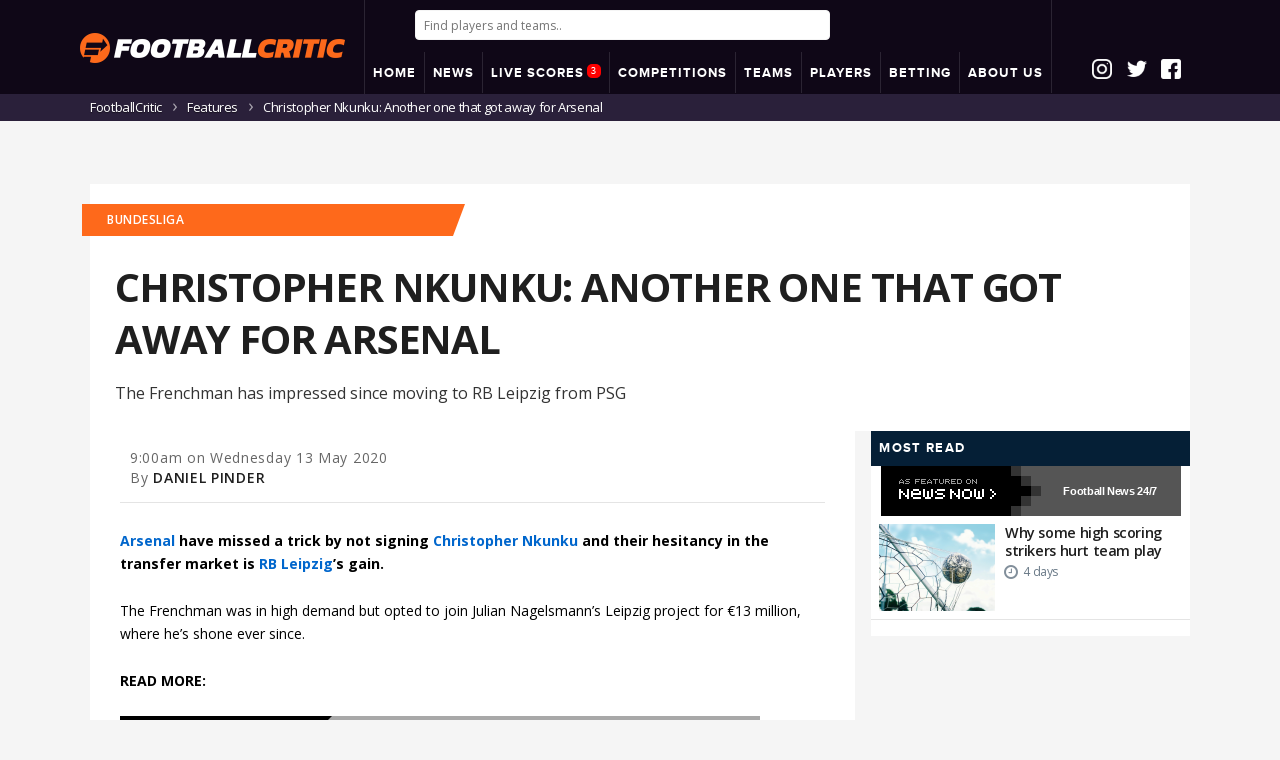

--- FILE ---
content_type: text/html; charset=UTF-8
request_url: https://www.footballcritic.com/features/christopher-nkunku-another-one-that-got-away-for-arsenal/718
body_size: 27924
content:
<!DOCTYPE html>
<html lang="en">
<head>

		
	<meta charset="utf-8">
	
	<title>Christopher Nkunku: Another one that got away for Arsenal</title>
	<meta name="description" content="The Frenchman has impressed since moving to RB Leipzig from PSG">		
	<meta http-equiv="content-language" content="en" />
	<meta name="keywords" content="Football Features, Christopher Nkunku, Timo Werner, Neymar Jr, Kylian Mbappé, Dayot Upamecano, RB Leipzig, Paris Saint-Germain FC, Arsenal FC, Bundesliga, Ligue 1, Premier League, Football Stats, Soccer Stats">
	<meta name="robots" content="max-image-preview:large">
	<link rel="canonical" href="https://www.footballcritic.com/features/christopher-nkunku-another-one-that-got-away-for-arsenal/718" />	
	<meta name="viewport" content="width=device-width, initial-scale=1.0, maximum-scale=1.0, user-scalable=no">			
	<meta name="author" content="Daniel Pinder">
	<link rel="apple-touch-icon" sizes="180x180" href="https://www.footballcritic.com/images/favicons/apple-touch-icon.png?v=2">
	<link rel="icon" type="image/png" sizes="32x32" href="https://www.footballcritic.com/images/favicons/favicon-32x32.png?v=2">
	<link rel="icon" type="image/png" sizes="16x16" href="https://www.footballcritic.com/images/favicons/favicon-16x16.png?v=2">
	<link rel="manifest" href="https://www.footballcritic.com/images/favicons/site.webmanifest?v=2">
	<link rel="mask-icon" href="https://www.footballcritic.com/images/favicons/safari-pinned-tab.svg?v=2" color="#fc691b">
	<link rel="shortcut icon" href="https://www.footballcritic.com/images/favicons/favicon.ico?v=2">
	<meta name="msapplication-TileColor" content="#000000">
	<meta name="msapplication-TileImage" content="https://www.footballcritic.com/images/favicons/mstile-144x144.png?v=2">
	<meta name="msapplication-config" content="https://www.footballcritic.com/images/favicons/browserconfig.xml?v=2">
	<meta name="theme-color" content="#ffffff">
	<meta name="referrer" content="no-referrer-when-downgrade">
	<meta name="robots" content="all">	
	<meta content="officialfootballcritic" property="fb:profile_id">
	<meta content="1356274214439242" property="fb:app_id">
	<meta content="en" property="og:locale">
	<meta content="FootballCritic" property="og:site_name">
	<meta content="profile" property="og:type">
	<meta content="https://www.footballcritic.com/features/christopher-nkunku-another-one-that-got-away-for-arsenal/718" property="og:url">
	<meta content="Christopher Nkunku: Another one that got away for Arsenal" property="og:title">
	<meta content="The Frenchman has impressed since moving to RB Leipzig from PSG" property="og:description">
	<meta content="" property="og:image">
	
	<meta property="og:type" content="article" />
	<meta property="og:image" content="" />
	<meta property="og:image:width" content="723" />
	<meta property="og:image:height" content="397" />
	
	<meta content="723" property="og:image:width">
	<meta content="397" property="og:image:height">
	<meta content="Christopher Nkunku: Another one that got away for Arsenal" property="og:image:alt">
	<meta content="https://www.instagram.com/footballcritic/" property="og:see_also">
	<meta content="https://www.facebook.com/officialfootballcritic/" property="og:see_also">
	<meta content="https://twitter.com/CriticFootball_" property="og:see_also">	
	<meta name="twitter:card" content="summary_large_image">
	<meta name="twitter:site" content="@CriticFootball_">
	<meta name="twitter:creator" content="@CriticFootball_">
	<meta name="twitter:title" content="Christopher Nkunku: Another one that got away for Arsenal">
	<meta name="twitter:description" content="The Frenchman has impressed since moving to RB Leipzig from PSG">
	<meta name="twitter:image" content="">
	<meta name="twitter:image:width" content="723">
	<meta name="twitter:image:height" content="397">
	<meta name="twitter:image:alt" content="Christopher Nkunku: Another one that got away for Arsenal">
	<link href="https://www.footballcritic.com" rel="home">
	<meta name="categories" content="Football News, Football Analyses, Football Articles, Football Player Performances, Football Stats, Soccer Stats, Football Features">
	
		
	
    <script type="application/ld+json">
    {
      "@context": "https://schema.org",
      "@type": "NewsArticle",
      "mainEntityOfPage": {
        "@type": "WebPage",
        "@id": "https://www.footballcritic.com/features/christopher-nkunku-another-one-that-got-away-for-arsenal/718"
      },
	  "inLanguage": "en",
      "headline": "Christopher Nkunku: Another one that got away for Arsenal",
	  "name": "Christopher Nkunku: Another one that got away for Arsenal",
	  "url": "https://www.footballcritic.com/features/christopher-nkunku-another-one-that-got-away-for-arsenal/718",
	  	  "description": "The Frenchman has impressed since moving to RB Leipzig from PSG",
	        "image": [
	  
	  {
         "@context":"https:\/\/schema.org",
         "@type":"ImageObject",
         "url":"https://static.footballcritic.com/images/cl/c_fill,g_faces,w_1200,h_900,q_90/v1/",
         "width":1200,
         "height":900
      },

	  {
         "@context":"https:\/\/schema.org",
         "@type":"ImageObject",
         "url":"https://static.footballcritic.com/images/cl/c_fill,g_faces,w_1200,h_1200,q_90/v1/",
         "width":1200,
         "height":1200
      },
	  
	  {
         "@context":"https:\/\/schema.org",
         "@type":"ImageObject",
         "url":"https://static.footballcritic.com/images/cl/c_fill,g_faces,w_1200,h_675,q_90/v1/",
         "width":1200,
         "height":675
      }
       ],
	   
      "datePublished": "Wed, 13 May 2020 11:00:00 +0200",
	        "dateModified": "Wed, 13 May 2020 11:00:00 +0200",
	        "author": {
        "@type": "Person",
        "name": "Daniel Pinder"
      },
       "publisher": {
        "@type": "Organization",
        "name": "FootballCritic",
        "logo": {
          "@type": "ImageObject",
          "url": "https://www.footballcritic.com/images/favicons/apple-touch-icon.png?v=2"
        }
      }
    }
    </script>	
	
    <script type="application/ld+json">
    {
      "@context": "https://schema.org",
      "@type": "BreadcrumbList",
      "itemListElement": [{
        "@type": "ListItem",
        "position": 1,
        "name": "Features",
        "item": "https://www.footballcritic.com/features"
      },{
        "@type": "ListItem",
        "position": 2,
        "name": "Christopher Nkunku: Another one that got away for Arsenal",
        "item": "https://www.footballcritic.com/features/christopher-nkunku-another-one-that-got-away-for-arsenal/718"
      }]
    }
    </script>	
	
	

		
	<meta name="facebook-domain-verification" content="qjkn6dhytzm22cveqa6flpfnip3nev" />
	<link rel="stylesheet" href="https://www.footballcritic.com/css/main.css?v=36">
	
	<link rel="stylesheet" href="https://www.footballcritic.com/css/custom_2024.css?v=1769391251">

	<!--<link href="//fonts.googleapis.com/css?family=Open+Sans:800,800i" rel="stylesheet">-->
	<script src="https://ajax.googleapis.com/ajax/libs/jquery/1.12.4/jquery.min.js" type="9b90f5e00a0104caa9f934a8-text/javascript"></script>
	<script src="https://cdn.jsdelivr.net/algoliasearch/3/algoliasearch.min.js" type="9b90f5e00a0104caa9f934a8-text/javascript"></script>
	<script src="https://cdn.jsdelivr.net/autocomplete.js/0/autocomplete.jquery.min.js" type="9b90f5e00a0104caa9f934a8-text/javascript"></script>
	
	<script src="https://cdn.jsdelivr.net/npm/instantsearch.js@2.3/dist/instantsearch.min.js" type="9b90f5e00a0104caa9f934a8-text/javascript"></script>
	<script src="https://www.jqueryscript.net/demo/Sticky-Any-Element-Plugin-with-jQuery/jquery.sticky.js" type="9b90f5e00a0104caa9f934a8-text/javascript"></script>
	<script src="https://www.footballcritic.com/js/lightSlider.js" type="9b90f5e00a0104caa9f934a8-text/javascript"></script><!--SLIDER HOME MATCHES-->
	<script src="https://www.footballcritic.com/js/breakpoints.js" type="9b90f5e00a0104caa9f934a8-text/javascript"></script>
	<script src="https://www.footballcritic.com/js/jquery.powertip.js?v=1.0" type="9b90f5e00a0104caa9f934a8-text/javascript"></script><!--POWERTIP js-->
	<link rel="stylesheet" href="https://www.footballcritic.com/css/jquery.powertip.css?v=1.0"><!--POWERTIP css-->
	<script src="https://www.footballcritic.com/js/jquery.sticky-kit.min.js" type="9b90f5e00a0104caa9f934a8-text/javascript"></script><!--STICKY MENU/HEADER-->
	<script src="https://www.footballcritic.com/js/jquery.stickytableheaders.min.js?v=3" type="9b90f5e00a0104caa9f934a8-text/javascript"></script><!--STICKY TABLE HEADER-->
	<script src="https://www.footballcritic.com/js/jquery.countdown.min.js" type="9b90f5e00a0104caa9f934a8-text/javascript"></script><!--COUNTDOWN PEOPLE/MATCH-->
	<script src="https://www.footballcritic.com/js/jquery.cookie.js" type="9b90f5e00a0104caa9f934a8-text/javascript"></script>
	<script src="https://www.footballcritic.com/js/__jquery.tablesorter_full.js" type="9b90f5e00a0104caa9f934a8-text/javascript"></script>
	<script src="https://www.footballcritic.com/js/lazysizes.min.js" type="9b90f5e00a0104caa9f934a8-text/javascript"></script>
	
	<script type="9b90f5e00a0104caa9f934a8-text/javascript"> 
		(function (e, x, i, t, b) {e["ExitBeeObject"] = b;e[b] = e[b] || 
		function () { (e[b].args = e[b].args || []).push(arguments);};
		a = x.createElement(i), m = x.getElementsByTagName(i)[0];
		a.async = 1;a.src = t;m.parentNode.insertBefore(a, m) })
		(window, document, "script", "https://cdn.exitbee.com/xtb.min.js", "xtb") 
		xtb("loadSite", "7902");
	</script>
	

	
	<link rel="stylesheet" href="https://use.fontawesome.com/releases/v5.15.3/css/all.css" crossorigin="anonymous">
	
	
			<!-- CookiePro CCPA Opt-Out Script Start --><script type="9b90f5e00a0104caa9f934a8-text/javascript">var otCcpaScript = document.createElement('script'),script1 = document.getElementsByTagName('script')[0];otCcpaScript.src = 'https://cookie-cdn.cookiepro.com/ccpa-optout-solution/v1/ccpa-optout.js';otCcpaScript.type = 'text/javascript';script1.parentNode.insertBefore(otCcpaScript, script1); window.otccpaooSettings = {layout: {dialogueLocation:"right",primaryColor: "#6aaae4",secondaryColor: "#ffffff",button:{primary:"#6aaae4", secondary:"#ffffff", } },dialogue: {email: {display:false,title:"",url:"",},lspa: {accepted:false,},phone: {display:false,title:"",url:"",},dsar: {display:false,title:"",url:"",},intro: { title:"Do Not Sell My Personal Information",description:"Exercise your consumer right to opt out.",}, privacyPolicy: {title:"",url:"", }, optOut: {title:"Personalized Advertisements",description:"Turning this off will opt you out of personalized advertisements on this website.",frameworks:["iab","gam"],}, location:"ca",confirmation: {text: "Confirm",}, } };</script><!-- CookiePro CCPA Opt-Out Script End -->
		<style type="text/css">
		a.ccpa_link {background: #000;position: fixed;bottom: 0;left: 0;width: 100%;padding: 8px;color: #fff;text-align: center;text-decoration: none;text-transform: uppercase;font-size: 14px;font-weight: bold;font-family: arial,sans-serif;}
		</style>
		
	
			<!--<script src="https://www.footballcritic.com/js/jquery.main.js" defer></script>-->
		
	
	<script src='https://unpkg.com/nprogress@0.2.0/nprogress.js' type="9b90f5e00a0104caa9f934a8-text/javascript"></script>
	
	
	<script type="9b90f5e00a0104caa9f934a8-text/javascript">
		function koenConsole($tekst){
			//CSS
			if($("#koenConsoleStyle").length == 0) { //1E KEER
				$style = '#koenConsole{opacity:0.9;position:fixed;left:10px;top:10px;width:400px;background:blue;color:#fff;z-index:9999;font-size:11px;font-family:"Courier New", Courier, monospace;padding:10px;}';
				$style+= '#koenConsole textarea{background:none;width:100%;height:500px;border:0px;} #koenConsole .toggle{cursor:pointer;display:inline;} #koenConsole .areaHolder{display:none;}';
				$("head").append('<style id="koenConsoleStyle">' + $style + '</style>');	
				mkT = '<div id="koenConsole">';
				mkT+= '<div class="toggle">Hide</div>';
				mkT+= '<div class="areaHolder">';
				mkT+= '<textarea>' + $tekst + '\n</textarea>';
				mkT+= '</div>';
				mkT+= '</div>';
				$('body').append(mkT);
				
				if ($.cookie('koenConsole') != '') {
					$( "#koenConsole .areaHolder" ).css('display', $.cookie('koenConsole'));
					
					if ($.cookie('koenConsole') == 'none') {
						$("#koenConsole .toggle").html('Show');
					}
					
				}
				
				$("#koenConsole .toggle").click(function(){
				
					 $( "#koenConsole .areaHolder" ).toggle( "fast", function() {
						// Animation complete.
						//  $( "#koenConsole .areaHolder" ).css("display")
						
						$.cookie('koenConsole', $( "#koenConsole .areaHolder" ).css("display"), { expires: 7});
						
						if ($( "#koenConsole .areaHolder" ).css("display") == 'none') {
							$("#koenConsole .toggle").html('Show');
						} else {
							$("#koenConsole .toggle").html('Hide');
						}
						
					  });
				})
				
			} else {
				$("#koenConsole textarea").append("" + $tekst + '\n');
				$("#koenConsole textarea").focus();
			}
		}
	</script>	
		
			<script src="https://cdn.onesignal.com/sdks/OneSignalSDK.js" async="" type="9b90f5e00a0104caa9f934a8-text/javascript"></script>
		<script type="9b90f5e00a0104caa9f934a8-text/javascript">
		  var OneSignal = window.OneSignal || [];
		  OneSignal.push(["init", {
			  appId: "d8b3fc6c-6274-4dc8-9941-e2a6eba35e62",
			  persistNotification: true,
			  welcomeNotification: {
				disable: true
			  },
			  autoRegister: true,
			  httpPermissionRequest: {
				enable: true
			  },
			  promptOptions: {
				/* These prompt options values configure both the HTTP prompt and the HTTP popup. */
				/* actionMessage limited to 90 characters */
				actionMessage: "Do you want to receive push notifications for important Football Analysis and News?",
				/* acceptButtonText limited to 15 characters */
				acceptButtonText: "Yes, please",
				/* cancelButtonText limited to 15 characters */
				cancelButtonText: "No, thanks"
			},
			notifyButton: {
				enable: true,
				size: 'medium',
				prenotify: true,
				showCredit: false,
				displayPredicate: function() {
					return OneSignal.isPushNotificationsEnabled()
						.then(function(isPushEnabled) {
							return !isPushEnabled;
						});
				},
				text: {
					'tip.state.unsubscribed': 'Do you want to be alerted to statistical analysis on players, teams and matches?',
					'tip.state.subscribed': "You will receive push notifications the latest statistical analysis on players, teams and matches?",
					'tip.state.blocked': "Push notifications disabled",
					'message.prenotify': 'Click here to activate FootballCritic push notifications',
					'message.action.subscribed': "Thanks for subscribing",
					'message.action.resubscribed': "You are subcribed for the latest statistical analysis on the key players, teams and matches",
					'message.action.unsubscribed': "You will no longer receive notifications",
					'dialog.main.title': 'Manage push notifications',
					'dialog.main.button.subscribe': 'Subscribe',
					'dialog.main.button.unsubscribe': 'unsubscribe',
					'dialog.blocked.title': 'Unblock push notifications',
					'dialog.blocked.message': "Follow these instructions to receive Football push notifications:"
				},
				colors: { // Customize the colors of the main button and dialog popup button
				  'circle.background': 'rgb(201,16,27)',
				  'circle.foreground': 'white',
				  'badge.background': 'rgb(84,110,123)',
				  'badge.foreground': 'white',
				  'badge.bordercolor': 'white',
				  'pulse.color': 'white',
				  'dialog.button.background.hovering': 'rgb(77, 101, 113)',
				  'dialog.button.background.active': 'rgb(70, 92, 103)',
				  'dialog.button.background': 'rgb(84,110,123)',
				  'dialog.button.foreground': 'white'
				}
			   }
			}]);
			OneSignal.push(function() {
				OneSignal.isPushNotificationsEnabled(function(isEnabled) {
					if(!isEnabled){
						OneSignal.showHttpPrompt();
					}
				});
			});
		</script>
		
	<script type="9b90f5e00a0104caa9f934a8-text/javascript">
	  window._mfq = window._mfq || [];
	  (function() {
		var mf = document.createElement("script");
		mf.type = "text/javascript"; mf.defer = true;
		mf.src = "//cdn.mouseflow.com/projects/4dcf8168-ee97-4bfa-9e5f-45d098d72ee4.js";
		document.getElementsByTagName("head")[0].appendChild(mf);
	  })();
	</script>
	
	<script type="9b90f5e00a0104caa9f934a8-text/javascript">
		(function() {
			/** CONFIGURATION START **/
			var _sf_async_config = window._sf_async_config = (window._sf_async_config || {});
			_sf_async_config.uid = 66387;  // UID IS SAME FOR ALL SITES ON YOUR ACCOUNT
			_sf_async_config.domain = 'footballcritic.com'; // DON'T INCLUDE HTTP(S) OR WWW
			_sf_async_config.useCanonical = true; 
			_sf_async_config.useCanonicalDomain = true;
			_sf_async_config.flickerControl = false;
			//_sf_async_config.sections = 'Max Verstappen, Sergio Perez, Red Bull Racing'; //SET PAGE-LEVEL SECTION(S)
			
							_sf_async_config.authors = 'Daniel Pinder';
						/** CONFIGURATION END **/
			function loadChartbeat() {
				var e = document.createElement('script');
				var n = document.getElementsByTagName('script')[0];
				e.type = 'text/javascript';
				e.async = true;
				e.src = '//static.chartbeat.com/js/chartbeat.js';
				n.parentNode.insertBefore(e, n);
			}
			loadChartbeat();
		 })();
	</script>
	<script async src="//static.chartbeat.com/js/chartbeat_mab.js" type="9b90f5e00a0104caa9f934a8-text/javascript"></script>	<link rel="stylesheet" href="https://www.footballcritic.com/css/widget4.css?v=8">
	<script src="//platform-api.sharethis.com/js/sharethis.js#property=5bc485a20c55ed0011c02013&product=inline-share-buttons" type="9b90f5e00a0104caa9f934a8-text/javascript"></script>
	
	<script type="9b90f5e00a0104caa9f934a8-text/javascript">
	var advFraming = { eigenschappen:function(ht) { 
		if (ht != '') {
			hoogteAd = ht;
		}
		console.log("get... " + hoogteAd);
		$("#commentsFrame").css('height', hoogteAd);
	} };
	</script>
</head>

<div id="fb-root"></div>
<script async defer crossorigin="anonymous" src="https://connect.facebook.net/en_US/sdk.js#xfbml=1&version=v8.0&appId=132450226839282&autoLogAppEvents=1" nonce="A7bPrJj3" type="9b90f5e00a0104caa9f934a8-text/javascript"></script>

<body class="sub-page article">
	<div id="wrapper">
	
			
		<script src="https://www.footballcritic.com/js/core.js" type="9b90f5e00a0104caa9f934a8-text/javascript"></script>
		<script src="https://www.footballcritic.com/js/charts.js" type="9b90f5e00a0104caa9f934a8-text/javascript"></script>
		<script src="//www.footballcritic.com/widgets/js/all2.js?V=1.0501" async type="9b90f5e00a0104caa9f934a8-text/javascript"></script>
		
		<script type="9b90f5e00a0104caa9f934a8-text/javascript">
			//CHARTS! HIER MAKEN WE EEN APARTE .JS VAN
			function createTimeline(dataChart, widgetId, linkable){
				// Create chart instance
				am4core.options.commercialLicense = true;
				var chart = am4core.create("chartdiv_" + widgetId, am4charts.XYChart);

				// Add data
				chart.data = dataChart;

				// Create axes
				var xAxis = chart.xAxes.push(new am4charts.CategoryAxis());
				xAxis.dataFields.category = "x";
				xAxis.renderer.grid.template.disabled = true;
				xAxis.renderer.labels.template.disabled = true;
				xAxis.tooltip.disabled = true;

				var yAxis = chart.yAxes.push(new am4charts.ValueAxis());
				yAxis.min = 0;
				yAxis.max = 1.99;
				yAxis.renderer.grid.template.disabled = true;
				yAxis.renderer.labels.template.disabled = true;
				yAxis.renderer.baseGrid.disabled = true;
				yAxis.tooltip.disabled = true;


				// Create series
				var series = chart.series.push(new am4charts.LineSeries());
				series.dataFields.categoryX = "x";
				series.dataFields.valueY = "y";
				series.strokeWidth = 4;
				series.stroke = am4core.color("#051f36");
				series.sequencedInterpolation = true;
				


				var bullet = series.bullets.push(new am4charts.CircleBullet());
				bullet.setStateOnChildren = true;
				bullet.states.create("hover");
				bullet.circle.radius = 6;
				bullet.circle.fill = am4core.color("#051f36");
				bullet.circle.states.create("hover").properties.radius = 8;
				//bullet.stroke = am4core.color("#fe691b");

				var labelBullet = series.bullets.push(new am4charts.LabelBullet());
				labelBullet.setStateOnChildren = true;
				//labelBullet.states.create("hover").properties.scale = 1.2;
				labelBullet.label.text = "{text}";
				labelBullet.label.maxWidth = 150;
				labelBullet.label.wrap = true;
				labelBullet.label.truncate = false;
				labelBullet.label.textAlign = "middle";
				labelBullet.label.paddingTop = 20;
				labelBullet.label.paddingBottom = 20;
				labelBullet.label.fill = am4core.color("rgba(0, 0, 0, 0.84)");
				//labelBullet.label.states.create("hover").properties.fill = am4core.color("#000");
				labelBullet.label.propertyFields.verticalCenter = "center";
				if (linkable == 1) {
					labelBullet.label.url = "{url}";
				}
				
				chart.cursor = new am4charts.XYCursor();
				chart.cursor.lineX.disabled = true;
				chart.cursor.lineY.disabled = true;
				
				chart.invalidateData();
			}
			
			function createPie(dataChart, widgetId, linkable){
				// Create chart instance
				am4core.ready(function() {
					
					am4core.options.commercialLicense = true;
					
					var chart = am4core.create("chartdiv_" + widgetId, am4charts.PieChart);

					// Add and configure Series
					var pieSeries = chart.series.push(new am4charts.PieSeries());
					pieSeries.dataFields.value = "value";
					pieSeries.dataFields.category = "name";

					// Let's cut a hole in our Pie chart the size of 30% the radius
					chart.innerRadius = am4core.percent(30);

					// Put a thick white border around each Slice
					pieSeries.slices.template.stroke = am4core.color("#fff");
					pieSeries.slices.template.strokeWidth = 2;
					pieSeries.slices.template.strokeOpacity = 1;
					pieSeries.alignLabels = false;
					pieSeries.labels.template.bent = true;
					pieSeries.labels.template.radius = 3;
					pieSeries.labels.template.padding(0,0,0,0);
					pieSeries.labels.template.disabled = true;
					
					//pieSeries.labels.url = "https://www.nu.nl";
					
					var colorSet = new am4core.ColorSet();
					colorSet.list = ["#fc691b","#9c1737","#272f4f","#0f0717","#fda576","#c47487","#7d8295","#6f6a74","#fee1d1","#ebd1d7","#d4d5dc","#cfcdd1"].map(function(color) {
					  return new am4core.color(color);
					});
					pieSeries.colors = colorSet;

					pieSeries.ticks.template.disabled = true;
					
					
					var slice = pieSeries.slices.template;
					slice.states.getKey("hover").properties.scale = 1;
					slice.states.getKey("active").properties.shiftRadius = 0;

					// Create a base filter effect (as if it's not there) for the hover to return to
					var shadow = pieSeries.slices.template.filters.push(new am4core.DropShadowFilter);
					shadow.opacity = 0;

					// Create hover state
					var hoverState = pieSeries.slices.template.states.getKey("hover"); // normally we have to create the hover state, in this case it already exists

					// Slightly shift the shadow and make it more prominent on hover
					var hoverShadow = hoverState.filters.push(new am4core.DropShadowFilter);
					hoverShadow.opacity = 0.7;
					hoverShadow.blur = 5;

					// Add a legend
					chart.legend = new am4charts.Legend();

					chart.data = dataChart;

				});
			}
			
			function createColumn(dataChart, widgetId){
				// Create chart instance
				am4core.ready(function() {
					
					am4core.options.commercialLicense = true;
					
					var chart = am4core.create("chartdiv_" + widgetId, am4charts.XYChart);
					chart.data = dataChart;

					var categoryAxis = chart.xAxes.push(new am4charts.CategoryAxis());
					categoryAxis.dataFields.category = "name";
					categoryAxis.renderer.grid.template.location = 0;
					categoryAxis.renderer.minGridDistance = 30;

					categoryAxis.renderer.labels.template.adapter.add("dy", function(dy, target) {
					  //if (target.dataItem && target.dataItem.index & 2 == 2) {
						//return dy;
					  //}
					  return dy;
					});

					var valueAxis = chart.yAxes.push(new am4charts.ValueAxis());

					// Create series
					var series = chart.series.push(new am4charts.ColumnSeries());
					series.dataFields.valueY = "value";
					series.dataFields.categoryX = "name";
					series.name = "value";
					series.columns.template.tooltipText = "{categoryX}: [bold]{valueY}[/]";
					series.columns.template.fillOpacity = .8;
					series.stroke = am4core.color("#051f36");
					series.fill = am4core.color("#051f36");
					
					var bullet1 = series.bullets.push(new am4charts.LabelBullet());
					bullet1.interactionsEnabled = false;
					bullet1.label.text = "{value}";
					bullet1.label.fontSize = "11";
					bullet1.label.fill = am4core.color("#ffffff");
					bullet1.locationY = 0.5;

					var columnTemplate = series.columns.template;
					columnTemplate.strokeWidth = 2;
					columnTemplate.strokeOpacity = 1;

					

				});
			}
			
			function createRadar(dataChart, widgetId){
				// Create chart instance
				am4core.ready(function() {
					
					am4core.options.commercialLicense = true;
					
					var chart = am4core.create("chartdiv_" + widgetId, am4charts.RadarChart);
					chart.data = dataChart;

					/* Create axes */
					var categoryAxis = chart.xAxes.push(new am4charts.CategoryAxis());
					categoryAxis.dataFields.category = "name";

					var valueAxis = chart.yAxes.push(new am4charts.ValueAxis());
					valueAxis.renderer.axisFills.template.fill = chart.colors.getIndex(2);
					valueAxis.renderer.axisFills.template.fillOpacity = 0.05;

					/* Create and configure series */
					var series = chart.series.push(new am4charts.RadarSeries());
					series.dataFields.valueY = "value";
					series.dataFields.categoryX = "name";
					series.name = "Sales";
					series.strokeWidth = 3;

					

				});
			}
			
					function createLine(dataChart, widgetId){
						// Create chart instance
						am4core.ready(function() {
							
							am4core.options.commercialLicense = true;
							
							var container = am4core.create("chartdiv_" + widgetId, am4core.Container);
							container.layout = "grid";
							container.fixedWidthGrid = true;
							container.width = am4core.percent(100);
							container.height = am4core.percent(100);

							
							var chart = container.createChild(am4charts.XYChart); //am4core.create("chartdiv", am4charts.XYChart);
							chart.layout = "grid";
							chart.fixedWidthGrid = true;
							chart.width = am4core.percent(100);
							chart.height = am4core.percent(100);
							//chart.paddingRight = 10;
							//chart.paddingLeft = 0;
							//chart.paddingBottom = 0;
							//chart.paddingTop = -10;

							chart.data = dataChart;
							
							// Create axes
							var dateAxis = chart.xAxes.push(new am4charts.DateAxis());
							dateAxis.fixedWidthGrid = true;
							

							// Create value axis
							var valueAxis = chart.yAxes.push(new am4charts.ValueAxis());
							//valueAxis.min = 0;
							//valueAxis.max = 12;
							//valueAxis.renderer.minGridDistance = 20;
							//valueAxis.renderer.maxLabelPosition = 0.90;


							var lineSeries = chart.series.push(new am4charts.LineSeries());
							lineSeries.dataFields.valueY = "value";
							lineSeries.dataFields.dateX = "date";
							lineSeries.name = "Ratings";
							lineSeries.strokeWidth = 1;
							lineSeries.stroke = am4core.color("#051f36");
							lineSeries.strokeOpacity = 0.5;
							lineSeries.fillOpacity = 0.03;
							lineSeries.fill = "#2b2433";
							
							var bullet = lineSeries.bullets.push(new am4charts.CircleBullet());
							bullet.setStateOnChildren = true;
							bullet.states.create("hover");
							bullet.circle.radius = 6;
							bullet.circle.fill = am4core.color("#051f36");
							bullet.circle.states.create("hover").properties.radius = 8;
							bullet.tooltipHTML = "{name}";
							




							

						});
					}
		</script>
		
	<style>
	.breadcrumbs{
		background:#2a203a !important;
	}
	.chartdiv{
		font-size:13px;
	}
	.chartdiv.pie, .chartdiv.radar{
		height:400px;
	}
	.chartdiv.line{
		height:300px;
	}
	
	/*CUSTOM TABLE 18-3-2020*/
    table.report-table {
		font: 12px/18px 'Open Sans', sans-serif;
		letter-spacing: -.03em;
	}
	table.report-table tr:first-child td{
		line-height:24px;
		text-align: left;
		padding-left: 6px;
		padding-top: 0px;
		padding-bottom: 0px;
		font-weight: 700;
	}
	table.report-table{
		margin-bottom:0px;
	}
	table.report-table tr:first-child{
		background: #ebebeb;
		color: rgba(74, 74, 74, 0.7);
		text-transform: uppercase;
		font-size:10px;
	}
	table.report-table tr td{
	    line-height: 34px;
	}
	.heading.regular h2{
		border-top:0px;
		border-bottom:0px;
		padding-top:0px;
		padding-bottom:0px;
		color:#fff !important;
		text-align:left;
	}
	.wdg_footer.regular{
		background:#051f36;
		height: 28px;
	}
	.wdg_footer.regular img{
		height:20px;
		margin-top:3.8px;
		margin-bottom:3.8px;
		width: auto !important;
	}
	.mpu_holder center div[id^=snack_] > div{
		margin-bottom:20px;
	}
	@media (min-width: 767px) {
		.mpu_holder{
			width: 728px;
			margin-left: -32.5px;
		}
		.mpu_holder #snack_dex8, .mpu_holder #snack_dex9, .mpu_holder #snack_dex10{
			margin-bottom:10px;
		}
	}
	#related_articles{
		border-top: 2px solid #fe691b;
		padding:15px;
		padding-top:10px;
		padding-bottom:10px;
		background: #fe691b08;
	}
	#related_articles .rel_articless{
		display:table;
		width:100%;												
	}
	#related_articles .rel_articless img{
		width:100%;
		max-height:202px;
	}
	#related_articles a{
		display:table-cell;
		width:50%;
		padding-left:5px;
	}
	#related_articles .rel_articless a:first-child{
		padding-right:5px;
		padding-left:0px;
	}

	#related_articles h3{
		font-size: 18px;
		display:block;
		width:100%;
		overflow:hidden;
	}
	#related_articles h4{
		font-size: 16px;
	}
	@media (max-width: 767px) {
		#related_articles h4{
			font-size: 14px;
			line-height: 20px;
		}
		#related_articles{
			padding:10px;
		}
	}
	</style>
	
			
				<header id="header">
			<div class="container">
				<div class="package">
					<div class="logoHolding">
						<strong style="display:table-cell;" class="logo"><a href="https://www.footballcritic.com"><img src="https://www.footballcritic.com/images/FCLogo530.png" alt="FootballCritic"></a></strong>
					</div>
					<div class="secondHolder">
						<div class="mobileLogo"><a style="display: block;" href="https://www.footballcritic.com"><img alt='FC Logo' src='https://www.footballcritic.com/images/FCLogo530.png' /></a></div>
													
							<div class="searchHolder">
																	<input autofocus id="aa-search-input" type="search" class="form-control" placeholder="Find players and teams..">
															</div>
							
							<div id="mobButtons">
								<i id="openSearch" class="fas fa-search"></i>
								<div class="nav-opener"><a class="opener" href="#"></a><b>3</b></div>
							</div>
							
							<script type="9b90f5e00a0104caa9f934a8-text/javascript">
$(document).on('click', function(event) {
    // Controleer of er buiten #aa-search-input en .aa-dropdown-menu is geklikt en niet op #openSearch
    if (!$(event.target).closest('#aa-search-input').length && !$(event.target).closest('.aa-dropdown-menu').length && !$(event.target).is('#openSearch')) {
        // Verberg #aa-search-input en toon #openSearch
        $("#aa-search-input").hide();
        $("#openSearch").show();
		$("#header .searchHolder").hide();
    }
});

$("#openSearch").click(function(){
    // Toon #aa-search-input en verberg #openSearch wanneer erop wordt geklikt
    $("#aa-search-input").show();
    setTimeout(function (){
		$("#aa-search-input").focus();
	}, 500); 
    $("#openSearch").hide();
	$("#header .searchHolder").show();
});

function goBack() {
  window.history.back();
}



							
							
							</script>
							
												
						<div class="menuHolding">

							<div id="menu">
								<div class="container">
									<nav id="nav" class="mobileCons_">
										<span class="btn-back opener">
											<i class="fa fa-chevron-right"></i>
										</span>
																				<ul class="nav-bar">

											<li><a href="https://www.footballcritic.com"><span>HOME</span></a></li>
																						<li class="dropdown">
												<a href="https://www.footballcritic.com/news"><span>NEWS</span></a>
												<ul class="sub-menu">		
															
											<li><a href="https://www.footballcritic.com/news"><span>Latest News</span></a></li>									
													<li class="hasSuboptions">
														<span>Features <i class="icon icon-next"></i></span>
														<ul class="sub-sub-menu">	
															<li><a href="https://www.footballcritic.com/features"><span>Analyses</span></a></li>
															<li><a href="https://www.footballcritic.com/great-goals"><span>Great Goals Project</span></a></li>
															<li><a href="https://www.footballcritic.com/job-security"><span>Job Security</span></a></li>
															<li><a href="https://www.footballcritic.com/season-reviews"><span>Season Reviews</span></a></li>
														</ul>
													</li>
													

												</ul>
											</li>
																						
											
																					
											<li class="dropdown">
											
											<a href="https://www.footballcritic.com/live-scores">
											<span>LIVE SCORES																						<div class="b">3</div>
																						</span></a>									
											<ul class="sub-menu">													
													<li><a href="https://www.footballcritic.com/live-scores"><span><b>Live Scores</b>
																										
													<div class="b">3</div>
																										
													</span></a></li>

													<li><a href="https://www.footballcritic.com/matches?date=2026-1-24"><span>Saturday</span></a></li>
													<li><a href="https://www.footballcritic.com/matches?date=2026-1-25"><span>Yesterday (Sunday)</span></a></li>
													<li><a href="https://www.footballcritic.com/matches?date=2026-1-26"><span><b>Today</b> (Monday)</span></a></li>
													<li><a href="https://www.footballcritic.com/matches?date=2026-1-27"><span>Tomorrow (Tuesday)</span></a></li>												

	
													<li><a href="https://www.footballcritic.com/matches?date=2026-1-28"><span>Wednesday</span></a></li>
													<li><a href="https://www.footballcritic.com/matches?date=2026-1-29"><span>Thursday</span></a></li>
													<li><a href="https://www.footballcritic.com/matches?date=2026-1-30"><span>Friday</span></a></li>
												
																										<li><a href="https://www.footballcritic.com/match-excitement-ratings?date=2026-1-25"><span>Most Exciting Matches</span></a></li>
																										
																										<li><a href="https://www.footballcritic.com/best-performing-players?date=2026-1-25"><span>Best Performing Players</span></a></li>													
																											
																										
													
											</ul>
											</li>

													
											<li class="dropdown">
												<a href="https://www.footballcritic.com/competitions"><span>COMPETITIONS</span></a>
												<ul class="sub-menu">
													
													<li><a href="https://www.footballcritic.com/premier-league/season-2025-2026/2/76035"><span>Premier League</span></a></li>
															<li><a href="https://www.footballcritic.com/la-liga/season-2025-2026/6/76309"><span>La Liga</span></a></li>
															<li><a href="https://www.footballcritic.com/serie-a/season-2025-2026/8/76192"><span>Serie A</span></a></li>
															<li><a href="https://www.footballcritic.com/bundesliga/season-2025-2026/3/75965"><span>Bundesliga</span></a></li>
															<li><a href="https://www.footballcritic.com/ligue-1/season-2025-2026/4/76060"><span>Ligue 1</span></a></li>
															<li><a href="https://www.footballcritic.com/eredivisie/season-2025-2026/17/76220"><span>Eredivisie</span></a></li>
															<li><a href="https://www.footballcritic.com/uefa-champions-league/season-2025-2026/400/76036"><span>UEFA Champions League</span></a></li>
															<li><a href="https://www.footballcritic.com/uefa-europa-league/season-2025-2026/401/76037"><span>UEFA Europa League</span></a></li>
																												<li><a href="https://www.footballcritic.com/competitions"><span>All competitions..</span></a></li>
												</ul>
											</li>
											
											<li class="dropdown">
												<span>TEAMS</span>
												<ul class="sub-menu">
													<li><a href="https://www.footballcritic.com/manchester-united-fc/squad/475"><span>Man Utd</span></a></li>
														<li><a href="https://www.footballcritic.com/liverpool-fc/squad/462"><span>Liverpool</span></a></li>
														<li><a href="https://www.footballcritic.com/manchester-city-fc/squad/464"><span>Man City</span></a></li>
														<li><a href="https://www.footballcritic.com/arsenal-fc/squad/467"><span>Arsenal</span></a></li>
														<li><a href="https://www.footballcritic.com/chelsea-fc/squad/471"><span>Chelsea</span></a></li>
														<li><a href="https://www.footballcritic.com/tottenham-hotspur-fc/squad/472"><span>Tottenham</span></a></li>
														<li><a href="https://www.footballcritic.com/fc-barcelona/squad/721"><span>Barcelona</span></a></li>
														<li><a href="https://www.footballcritic.com/real-madrid-cf/squad/720"><span>Real Madrid</span></a></li>
														<li><a href="https://www.footballcritic.com/fc-bayern-munchen/squad/539"><span>Bayern</span></a></li>
														<li><a href="https://www.footballcritic.com/juventus-fc/squad/786"><span>Juventus</span></a></li>
														<li><a href="https://www.footballcritic.com/paris-saint-germain-fc/squad/574"><span>PSG</span></a></li>
																																							
												</ul>
											</li>
											
											<li class="dropdown">
												<a href="https://www.footballcritic.com/players"><span>PLAYERS</span></a>
												<ul class="sub-menu">
												
												
													<li class="hasSuboptions">
														<span>Top 50 Best Players<i class="icon icon-next"></i></span>
														<ul class="sub-sub-menu">
															<li><a href="https://www.footballcritic.com/top-players"><span>Overall</span></a></li>
															<li><a href="https://www.footballcritic.com/top-players/rising-form"><span>Overall Rising</span></a></li>
															<li><a href="https://www.footballcritic.com/top-players/goalkeepers"><span>Goalkeepers</span></a></li>
															<li><a href="https://www.footballcritic.com/top-players/defenders"><span>Defenders</span></a></li>
															<li><a href="https://www.footballcritic.com/top-players/backs"><span>(Full) Backs</span></a></li>
															<li><a href="https://www.footballcritic.com/top-players/defensive-midfielders"><span>Central Midfielders</span></a></li>
															<li><a href="https://www.footballcritic.com/top-players/attacking-midfielders"><span>Attacking Midfielders</span></a></li>
															<li><a href="https://www.footballcritic.com/top-players/wingers"><span>Attacking Midfielders Left/Right</span></a></li>
															<li><a href="https://www.footballcritic.com/top-players/attackers"><span>Attackers</span></a></li>
															<li><a href="https://www.footballcritic.com/top-players/golden-boys"><span>Golden Boys</span></a></li>
															<li><a href="https://www.footballcritic.com/top-players/golden-boys/rising-form"><span>Golden Boys Rising</span></a></li>
															<li><a href="https://www.footballcritic.com/top-players/veterans"><span>Veterans</span></a></li>
														</ul>
													</li>
													
													<li class="hasSuboptions">
														<span>Golden Boys<i class="icon icon-next"></i></span>
														<ul class="sub-sub-menu">	
																<li><a href="https://www.footballcritic.com/top-players/golden-boys"><span>Golden Boys Top 50</span></a></li>														
																<li><a href="https://www.footballcritic.com/top-players/golden-boys/rising-form"><span>Golden Boys Rising</span></a></li>
																<li><a href="https://www.footballcritic.com/phil-foden/profile/140410"><span>Phil Foden</span></a></li>
																	<li><a href="https://www.footballcritic.com/matthijs-de-ligt/profile/63077"><span>Matthijs de Ligt</span></a></li>
																	<li><a href="https://www.footballcritic.com/frenkie-de-jong/profile/63906"><span>Frenkie de Jong</span></a></li>
																	<li><a href="https://www.footballcritic.com/houssem-aouar/profile/96563"><span>Houssem Aouar</span></a></li>
																	<li><a href="https://www.footballcritic.com/jadon-sancho/profile/139847"><span>Jadon Sancho</span></a></li>
																	<li><a href="https://www.footballcritic.com/kai-havertz/profile/84333"><span>Kai Havertz</span></a></li>
																	<li><a href="https://www.footballcritic.com/gianluigi-donnarumma/profile/55520"><span>Gianluigi Donnarumma</span></a></li>
																	<li><a href="https://www.footballcritic.com/declan-rice/profile/114977"><span>Declan Rice</span></a></li>
																	<li><a href="https://www.footballcritic.com/vinicius-junior/profile/161829"><span>Vinícius Júnior</span></a></li>
																	<li><a href="https://www.footballcritic.com/martin-odegaard/profile/16487"><span>Martin Odegaard</span></a></li>
																																	
														</ul>
													</li>													


													


																								

													<!--<li><a href="https://www.footballcritic.com/players"><span>Search players..</span></a></li>-->
																										
												</ul>
											</li>
											

											 											<li>
						                                                <a href="https://www.footballcritic.com/betting">
                                                						    <span>BETTING</span>
						                                                </a>
						                                        </li>
											<li class="dropdown">
											
											
								
								
				<a href="https://www.footballcritic.com/about/faq/footballcritic-rankings-ratings/11"><span>ABOUT US</span></a>
								

				
				
												
												<ul class="sub-menu">													
													<li><a href="https://www.footballcritic.com/about/faq"><span>FAQs</span></a></li>
													<li><a href="https://www.footballcritic.com/about/colophon"><span>Colophon</span></a></li>
													<li><a href="https://www.footballcritic.com/about/contact"><span>Contact</span></a></li>											
													<li><a href="https://www.footballcritic.com/about/privacy-policy"><span>Privacy Policy</span></a></li>
													<li><a href="https://www.footballcritic.com/about/terms-of-use"><span>Terms Of Use</span></a></li>
													<li><a href="https://www.footballcritic.com/about/recommended-sites"><span>Recommended Sites</span></a></li>
													
													<li><a target="_blank" href="https://datasportsgroup.com/"><span>Data Sports Group</span></a></li>
													
													
												</ul>
											</li>
											
										</ul>
									</nav>
								</div>
							</div>
						
						</div>
					</div>

					
										<div class="socialIcons">
						<div class="socialIcoHolding">
							<a href="https://www.instagram.com/footballcritic/" target="_blank"><div class="socialIco insta">&nbsp;</div></a>
							<a href="https://twitter.com/CriticFootball_" target="_blank"><div class="socialIco twitter">&nbsp;</div></a>
							<a href="https://www.facebook.com/officialfootballcritic/" target="_blank"><div class="socialIco fb">&nbsp;</div></a>
													</div>
					</div>
										
					

				</div>
			</div>
			
						
		</header>
		

		

		
	<!-- LOGIN POPUP BLOK -->
	<div class="popup" data-popup="popup-1">
		<div class="popup-inner">
			Welcome <span id="putInUsername">Guest</span>
			
			<div class="add-nav">
				<ul class="main" style="border-bottom: 1px solid #ccd2d7;margin-top:20px; margin-bottom: 10px;">
					<li class="popupProfile"><a>Profile</a></li>
					<li class="popupMsg"><a>Notifications</a></li>
				</ul>
			</div>
			
			<div class="popupcontent popupProfile">
				<p>Thank you for using Footballcritic.<BR />
				Start by talking about your audience, not yourself.
				</p>
				<p><a class="btn" href="https://www.footballcritic.com/actions/logout.php">Logout</a></p>
			</div>
			
			<style>
			.popupMsg table{
				background: #efefef;
				width:100%;
				text-align: left;
			}
			.popupMsg th{
				padding-left:10px;
				padding-right:10px;
				line-height:18px;
				padding-top:5px;
				padding-bottom:5px;
				border-bottom: 1px solid #cbd2d7;
			}
			.popupMsg tbody th{
				font-weight:400;
				background:#f9f9f9;
			}
			.popupMsg tbody.older th{
				background:#ffffff;
			}
			.popupMsg thead th{
				text-transform: uppercase;
				font-weight:400;
				font-weight: 500;
				font-size: 11px;
				padding-top:2px;
				padding-bottom:2px;
			}
			.popupMsg .timeAgo{
				font-size: 11px;
				color:grey;
			}
			</style>
			
			<div class="popupcontent popupMsg">
				<table>
					
				</table>
			</div>
			
			<a class="popup-close" data-popup-close="popup-1" href="#">x</a>
		</div>
	</div>
	
	<script src="https://www.footballcritic.com/js/header_home_new.js?v=127" type="9b90f5e00a0104caa9f934a8-text/javascript"></script>
	<script src="https://www.footballcritic.com/js/header_algolia.js?v=72" type="9b90f5e00a0104caa9f934a8-text/javascript"></script>
	<script type="9b90f5e00a0104caa9f934a8-text/javascript">
		//ONLY DESKTOP - FIXED HEADER
		$(document).ready(function() {
			//console.log("READY! -- " + $(document).scrollTop());
			setTimeout(
			  function() 
			  {
				checkForFixedHeader();
				//$("body.breakpoint-280").addClass('sticker'); //mobiel = sticky
			}, 200);
			$(window).scroll(function() {
				//console.log("SCROLL!");
				checkForFixedHeader();
			});
		});

		
		function checkForFixedHeader(){
			if ($(document).scrollTop() >= 42) {
				//console.log("A");
				$("body.breakpoint-1024").addClass('sticker');
				//$("body").addClass('sticker');
			} else {
				//console.log("B");
				$("body.breakpoint-1024").removeClass('sticker');
				//$("body").removeClass('sticker');
			}
		}
	</script>

<div class="breadcrumbs"><div class="container"><ul><li><a href="https://www.footballcritic.com"><span class="desktop">FootballCritic</span><span class="mobile"><span class="icon48x48 icon-home"></span></span></a></li><li><a href="https://www.footballcritic.com/news">Features</a></li><li>Christopher Nkunku: Another one that got away for Arsenal</li></ul></div></div>	
		
	
		<main id="main" class="newspage">
			<div class="container">
				
				<div style="margin-top:5px;margin-bottom:8px; text-align:center;min-height:50px;" id="snack_ldb"></div>								
				<div class="wrap-holder">
					<div class="main-holder twocolumn">
					
						<div class="titleHolder">
															<div class="artLabel">
									Bundesliga								</div>
														<h1>Christopher Nkunku: Another one that got away for Arsenal</h1>
							<p>The Frenchman has impressed since moving to RB Leipzig from PSG</p>
						</div>
					
						<div class="column-holder style">
							<article class="content">
							
								
																	
									<div class="infoHeader"> 
										<div class="author">
																					
											<div class="name">
												<span>
											<span class='timezone' data-type='datetime_2' data-timestamp='1589364000'>10:00am on Wednesday 13th May 2020</span><br>											
											By										
												</span>
																								<a href="https://www.footballcritic.com/authors/daniel-pinder/79">Daniel Pinder</a>
											
											</div>										
																				</div>
										<div class="articleSocials">
											<div class="sharethis-inline-share-buttons"></div>
										</div>
									</div>
									

									
								
								<div class="content-holder">



									
									<script type="9b90f5e00a0104caa9f934a8-text/javascript">
									function checkUserCookie($poll_id){
										$( document ).ready(function() {
											console.log("cookiesszz: " + $.cookie('poll__' + $poll_id));
											if ($.cookie('poll__' + $poll_id) != undefined){
												//ALL GEVOTE!
												console.log("AL GEVOOT!");
												$("#wrapper").find("div.poll[data-id=" + $poll_id + "]").addClass('locked');
												
												//JUISTE SELECTEREN
												$vote_id = $.cookie('poll__' + $poll_id);
												
												$("#wrapper").find("div.poll[data-id=" + $poll_id + "]").find('.answerHolder').each(function(){
													console.log($(this).data('poll') + " -- " + $vote_id);
													if ($(this).data('poll') == $vote_id) {
														$(this).addClass('voted');
													}
												});
												
											}
										});
									}
									</script>
									
																		
									<p><b><a href="https://www.footballcritic.com/arsenal-fc/squad/467">Arsenal</a> have missed a trick by not signing <a href="https://www.footballcritic.com/christopher-nkunku/profile/90498">Christopher Nkunku</a> and their hesitancy in the transfer market is <a href="https://www.footballcritic.com/rb-leipzig/squad/2225">RB Leipzig</a>’s gain. </b></p><p>The Frenchman was in high demand but opted to join Julian Nagelsmann’s Leipzig project for €13 million, where he’s shone ever since.</p><p><b>READ MORE:</b></p><p><script class="c_rec" data-category="559" src="https://widgets.snack-projects.co.uk/content-rec/js/embed.js" type="9b90f5e00a0104caa9f934a8-text/javascript"></script></p><p>Enjoying a stellar breakout season at the <a href="https://www.footballcritic.com/bundesliga/season-2025-2026/3/75965">Bundesliga</a> club, Nkunku has played 22 league games, scoring four and creating 12, placing him third in the assist charts behind Bayern Munich forward Thomas Muller and Borussia Dortmund’s Jadon Sancho.</p><div class="mpu_holder"><center><div id="snack_dex8"></div></center></div><p>Born in the same Paris suburb as Paul Pogba, the comparisons have been made, despite the two players being dissimilar. Nkunku, a versatile midfielder who can also play on the left-wing, is a product of Paris Saint-Germain’s youth academy, where he graduated alongside Jean-Kevin Augustin and Presnel Kimpembe.</p><p>Destined to reach the top, he made his <a href="https://www.footballcritic.com/paris-saint-germain-fc/squad/574">PSG</a> debut at 18 years, two months and 25 days, before going on to make 77 appearances in all competitions for the Parisians, collecting 11 trophies in the process.</p><div id="avantis-player"></div><script async src="https://cdn.avantisvideo.com/avm/js/video-loader.js?id=d83e834e-98f0-4858-ba6e-08403f4c456c&tagId=64" id="avantisJS" type="9b90f5e00a0104caa9f934a8-text/javascript"> </script><p>In a <a href="https://www.footballcritic.com/paris-saint-germain-fc/squad/574">PSG</a> side that included Kylian Mbappe and Neymar, Nkunku was still a regular feature at the <a href="https://www.footballcritic.com/ligue-1/season-2025-2026/4/76060">Ligue 1</a> club. However, the disciplined approached adopted by German tactician Thomas Tuchel perhaps stagnated his development and so, a move beckoned.</p><div class="widgets"><div class="playerwidget_24"><div style='background:url(https://www.footballcritic.com/images/widget/big/5e621e429b4cf.png)'>
							<div class="info">
								<div class="team_logo" style=""><a href="https://www.footballcritic.com/rb-leipzig/squad/2225"><img src="https://www.sportsbase.io/images/clubs/2225.png"></a></div>
								<div class="player_head" style=""><a href="https://www.footballcritic.com/christopher-nkunku/profile/90498"><img src="https://www.sportsbase.io/images/people/90498.png"></a></div>
								<div class="country"><img src="https://www.sportsbase.io/images/national_teams/32/FR.png"></div>
								<div class="name" style=""><a href="https://www.footballcritic.com/christopher-nkunku/profile/90498">Christopher Nkunku</a></div>
								<div class="subinfo" style="">22 yrs - M, F (C) - <a href="https://www.footballcritic.com/rb-leipzig/squad/2225">RB Leipzig</a></div>
							</div>
							<div class="ratings" style="background:#507629">86</div>
							<div class="fcLogo"><img src="https://admin.sportsfanmedia.net/images/widget/fcranking_logo.png"></div>
							
							<div class="radar">
								
								<div id="people_radar">
									<div class="defending">Defending</div>
									<div class="creative">Creative</div>
									<div class="passing">Passing</div>
									<div class="attacking">Attacking</div>
									<div class="shooting">Shooting</div>
									<div class="decisive">Decisive</div>
									<div class="aerials">Aerials</div>
									<div class="physical">Physical</div>
									<script type="9b90f5e00a0104caa9f934a8-text/javascript">
									
									
									function createRadarArticle(data){
										
										data = [
											{
											  "name": "Defending",
											  "value": data[0]									}, 
											{
											  "name": "Creative",
											  "value": data[1]									}, 
											{
											  "name": "Passing",
											  "value": data[2]									}, 
											{
											  "name": "Attacking",
											  "value": data[3]									}, 
											{
											  "name": "Shooting",
											  "value": data[4]									}, 
											{
											  "name": "Decisive",
											  "value": data[5]									},
											{
											  "name": "Aerials",
											  "value": data[6]									},
											{
											  "name": "Physical",
											  "value": data[7]									}
										];
										
										am4core.ready(function() {

											// Themes begin
											am4core.options.commercialLicense = true;
											// Themes end

											/* Create chart instance */
											var chart = am4core.create("chartdiv_radar", am4charts.RadarChart);


											/* Add data */
											chart.data = data;

											/* Create axes */
											var categoryAxis = chart.xAxes.push(new am4charts.CategoryAxis());
											categoryAxis.dataFields.category = "name";
											categoryAxis.renderer.labels.template.fontSize = 0;
											categoryAxis.renderer.labels.template.fill = am4core.color("#ffffff");
											//categoryAxis.renderer.inside = true;
											categoryAxis.renderer.maxLabelPosition = 0.99;
											categoryAxis.renderer.pixelMarginLeft = 2;
											categoryAxis.renderer.pixelMarginRight = 2;
											categoryAxis.renderer.labels.template.dy = 30;
											categoryAxis.renderer.minGridDistance = 30;
											//categoryAxis.renderer.line.disabled = true;
											
											var categoryAxisRenderer = categoryAxis.renderer;
											//categoryAxisRenderer.cellStartLocation = 0;
											//categoryAxisRenderer.tooltipLocation = 0.5;
											//categoryAxisRenderer.grid.template.disabled = true;
											//categoryAxisRenderer.ticks.template.disabled = true;
											

											var valueAxis = chart.yAxes.push(new am4charts.ValueAxis());
											valueAxis.min = 0.5;
											valueAxis.max = 9.5;
											valueAxis.renderer.labels.template.fontSize = 0;
											valueAxis.renderer.gridType = "polygons";
											valueAxis.strokeWidth = 0; //REMOVE THE STROKE

											/* Create and configure series */
											var series = chart.series.push(new am4charts.RadarSeries());
											series.dataFields.valueY = "value";
											series.dataFields.categoryX = "name";
											series.name = "Sales";
											series.strokeWidth = 3;
											series.stroke = am4core.color("#051f36");
											series.strokeWidth = 1;
											series.strokeOpacity = 0.8;
											series.fill = am4core.color("#051f36");
											series.fillOpacity = 0.2;
											
											fillOpacity = 0.75;
											
											var rangeB = valueAxis.createSeriesRange(series);
											rangeB.value = 0;
											rangeB.endValue = 10;
											rangeB.axisFill.fill = am4core.color("#ffffff");
											rangeB.axisFill.fillOpacity = fillOpacity;
											
											var range = valueAxis.createSeriesRange(series);
											range.value = 0;
											range.endValue = 1.42;
											range.axisFill.fill = am4core.color("#dd0000");
											range.axisFill.fillOpacity = fillOpacity;

											var range2 = valueAxis.createSeriesRange(series);
											range2.value = 1.44;
											range2.endValue = 2.84;
											range2.axisFill.fill = am4core.color("#d07800");
											range2.axisFill.fillOpacity = fillOpacity;

											var range4 = valueAxis.createSeriesRange(series);
											range4.value = 2.86;
											range4.endValue = 4.28;
											range4.axisFill.fill = am4core.color("#d3b500");
											range4.axisFill.fillOpacity = fillOpacity;

											var range6 = valueAxis.createSeriesRange(series);
											range6.value = 4.30;
											range6.endValue = 5.70;
											range6.axisFill.fill = am4core.color("#a5c622");
											range6.axisFill.fillOpacity = fillOpacity;
											
											var range7 = valueAxis.createSeriesRange(series);
											range7.value = 5.72;
											range7.endValue = 7.13;
											range7.axisFill.fill = am4core.color("#709510");
											range7.axisFill.fillOpacity = fillOpacity;
											
											var range7b = valueAxis.createSeriesRange(series);
											range7b.value = 7.15;
											range7b.endValue = 8.56;
											range7b.axisFill.fill = am4core.color("#507629");
											range7b.axisFill.fillOpacity = fillOpacity;
											
											var range8 = valueAxis.createSeriesRange(series);
											range8.value = 8.58;
											range8.endValue = 9.28;
											range8.axisFill.fill = am4core.color("#80579f");
											range8.axisFill.fillOpacity = fillOpacity;
											
											var range8 = valueAxis.createSeriesRange(series);
											range8.value = 9.30;
											range8.endValue = 10;
											range8.axisFill.fill = am4core.color("#583177");
											range8.axisFill.fillOpacity = fillOpacity;
											
											//DARKEN LINES
											var line1 = valueAxis.createSeriesRange(series);
											line1.value = 8.55;
											line1.endValue = 8.59;
											line1.axisFill.fill = am4core.color("#8a8989");
											line1.axisFill.fillOpacity = fillOpacity;
											
											var line1 = valueAxis.createSeriesRange(series);
											line1.value = 9.27;
											line1.endValue = 9.31;
											line1.axisFill.fill = am4core.color("#8a8989");
											line1.axisFill.fillOpacity = fillOpacity;
										});
									}
									
									data = [
										{
										  "name": "Defending",
										  "value": 9									}, 
										{
										  "name": "Creative",
										  "value": 2									}, 
										{
										  "name": "Passing",
										  "value": 9									}, 
										{
										  "name": "Attacking",
										  "value": 2									}, 
										{
										  "name": "Shooting",
										  "value": 9									}, 
										{
										  "name": "Decisive",
										  "value": 2									},
										{
										  "name": "Aerials",
										  "value": 9									},
										{
										  "name": "Physical",
										  "value": 2									}
									];
									
									//createRadarArticle(data);
									
									</script>

									<!-- HTML -->
									<div id="chartdiv_radar" style="position: relative;"><div dir="ltr" class="resize-sensor" style="pointer-events: none; position: absolute; left: 0px; top: 0px; right: 0px; bottom: 0px; overflow: hidden; z-index: -1; visibility: hidden; max-width: 100%;"><div class="resize-sensor-expand" style="pointer-events: none; position: absolute; left: 0px; top: 0px; right: 0; bottom: 0; overflow: hidden; z-index: -1; visibility: hidden; max-width: 100%;"><div style="position: absolute; left: 0px; top: 0px; transition: all 0s ease 0s; width: 286px; height: 218px;"></div></div><div class="resize-sensor-shrink" style="pointer-events: none; position: absolute; left: 0px; top: 0px; right: 0; bottom: 0; overflow: hidden; z-index: -1; visibility: hidden; max-width: 100%;"><div style="position: absolute; left: 0; top: 0; transition: 0s; width: 200%; height: 200%"></div></div></div><div style="width: 100%; height: 100%; position: relative; top: -0.479126px;"><svg version="1.1" xmlns="http://www.w3.org/2000/svg" xmlns:xlink="http://www.w3.org/1999/xlink" role="group" style="width: 100%; height: 100%; overflow: visible;"><desc>JavaScript chart by amCharts</desc><defs><clipPath id="id-46"><rect width="276" height="208"></rect></clipPath><filter id="filter-id-67" width="200%" height="200%" x="-50%" y="-50%"></filter><filter id="filter-id-87" width="200%" height="200%" x="-50%" y="-50%"></filter><clipPath id="id-120"><path d=" M0,-71.2  a71.2,71.2,0,0,1,0,142.4 a71.2,71.2,0,0,1,0,-142.4 M0,-71.2  L50.346,-50.346  L71.2,0  L50.346,50.346  L0,71.2  L-50.346,50.346  L-71.2,0  L-50.346,-50.346  L0,-71.2  M0,0  L0,0  L0,0  L0,0  L0,0  L0,0  L0,0  L0,0  L0,0  M0,-10.1  L7.1418,-7.1418  L10.1,0  L7.1418,7.1418  L0,10.1  L-7.1418,7.1418  L-10.1,0  L-7.1418,-7.1418  L0,-10.1  M0,0  L0,0  L0,0  L0,0  L0,0  L0,0  L0,0  L0,0  L0,0  M0,-20.2  L14.2836,-14.2836  L20.2,0  L14.2836,14.2836  L0,20.2  L-14.2836,14.2836  L-20.2,0  L-14.2836,-14.2836  L0,-20.2  M0,-10.3  L-7.2832,-7.2832  L-10.3,0  L-7.2832,7.2832  L0,10.3  L7.2832,7.2832  L10.3,0  L7.2832,-7.2832  L0,-10.3  M0,-30.5  L21.5668,-21.5668  L30.5,0  L21.5668,21.5668  L0,30.5  L-21.5668,21.5668  L-30.5,0  L-21.5668,-21.5668  L0,-30.5  M0,-20.4  L-14.425,-14.425  L-20.4,0  L-14.425,14.425  L0,20.4  L14.425,14.425  L20.4,0  L14.425,-14.425  L0,-20.4  M0,-40.6  L28.7085,-28.7085  L40.6,0  L28.7085,28.7085  L0,40.6  L-28.7085,28.7085  L-40.6,0  L-28.7085,-28.7085  L0,-40.6  M0,-30.6  L-21.6375,-21.6375  L-30.6,0  L-21.6375,21.6375  L0,30.6  L21.6375,21.6375  L30.6,0  L21.6375,-21.6375  L0,-30.6  M0,-50.8  L35.921,-35.921  L50.8,0  L35.921,35.921  L0,50.8  L-35.921,35.921  L-50.8,0  L-35.921,-35.921  L0,-50.8  M0,-40.7  L-28.7792,-28.7792  L-40.7,0  L-28.7792,28.7792  L0,40.7  L28.7792,28.7792  L40.7,0  L28.7792,-28.7792  L0,-40.7  M0,-60.9  L43.0628,-43.0628  L60.9,0  L43.0628,43.0628  L0,60.9  L-43.0628,43.0628  L-60.9,0  L-43.0628,-43.0628  L0,-60.9  M0,-50.9  L-35.9917,-35.9917  L-50.9,0  L-35.9917,35.9917  L0,50.9  L35.9917,35.9917  L50.9,0  L35.9917,-35.9917  L0,-50.9  M0,-66.1  L46.7398,-46.7398  L66.1,0  L46.7398,46.7398  L0,66.1  L-46.7398,46.7398  L-66.1,0  L-46.7398,-46.7398  L0,-66.1  M0,-61.1  L-43.2042,-43.2042  L-61.1,0  L-43.2042,43.2042  L0,61.1  L43.2042,43.2042  L61.1,0  L43.2042,-43.2042  L0,-61.1  M0,-71.2  L50.346,-50.346  L71.2,0  L50.346,50.346  L0,71.2  L-50.346,50.346  L-71.2,0  L-50.346,-50.346  L0,-71.2  M0,-66.2  L-46.8105,-46.8105  L-66.2,0  L-46.8105,46.8105  L0,66.2  L46.8105,46.8105  L66.2,0  L46.8105,-46.8105  L0,-66.2  M0,-61.2  L43.2749,-43.2749  L61.2,0  L43.2749,43.2749  L0,61.2  L-43.2749,43.2749  L-61.2,0  L-43.2749,-43.2749  L0,-61.2  M0,-60.9  L-43.0628,-43.0628  L-60.9,0  L-43.0628,43.0628  L0,60.9  L43.0628,43.0628  L60.9,0  L43.0628,-43.0628  L0,-60.9  M0,-66.3  L46.8812,-46.8812  L66.3,0  L46.8812,46.8812  L0,66.3  L-46.8812,46.8812  L-66.3,0  L-46.8812,-46.8812  L0,-66.3  M0,-66  L-46.669,-46.669  L-66,0  L-46.669,46.669  L0,66  L46.669,46.669  L66,0  L46.669,-46.669  L0,-66 "></path></clipPath><clipPath id="id-154"><path d=" M0,-71.2  L50.346,-50.346  L71.2,0  L50.346,50.346  L0,71.2  L-50.346,50.346  L-71.2,0  L-50.346,-50.346  L0,-71.2  M0,0  L0,0  L0,0  L0,0  L0,0  L0,0  L0,0  L0,0  L0,0 "></path></clipPath><clipPath id="id-166"><path d=" M0,-10.1  L7.1418,-7.1418  L10.1,0  L7.1418,7.1418  L0,10.1  L-7.1418,7.1418  L-10.1,0  L-7.1418,-7.1418  L0,-10.1  M0,0  L0,0  L0,0  L0,0  L0,0  L0,0  L0,0  L0,0  L0,0 "></path></clipPath><clipPath id="id-178"><path d=" M0,-20.2  L14.2836,-14.2836  L20.2,0  L14.2836,14.2836  L0,20.2  L-14.2836,14.2836  L-20.2,0  L-14.2836,-14.2836  L0,-20.2  M0,-10.3  L-7.2832,-7.2832  L-10.3,0  L-7.2832,7.2832  L0,10.3  L7.2832,7.2832  L10.3,0  L7.2832,-7.2832  L0,-10.3 "></path></clipPath><clipPath id="id-190"><path d=" M0,-30.5  L21.5668,-21.5668  L30.5,0  L21.5668,21.5668  L0,30.5  L-21.5668,21.5668  L-30.5,0  L-21.5668,-21.5668  L0,-30.5  M0,-20.4  L-14.425,-14.425  L-20.4,0  L-14.425,14.425  L0,20.4  L14.425,14.425  L20.4,0  L14.425,-14.425  L0,-20.4 "></path></clipPath><clipPath id="id-202"><path d=" M0,-40.6  L28.7085,-28.7085  L40.6,0  L28.7085,28.7085  L0,40.6  L-28.7085,28.7085  L-40.6,0  L-28.7085,-28.7085  L0,-40.6  M0,-30.6  L-21.6375,-21.6375  L-30.6,0  L-21.6375,21.6375  L0,30.6  L21.6375,21.6375  L30.6,0  L21.6375,-21.6375  L0,-30.6 "></path></clipPath><clipPath id="id-214"><path d=" M0,-50.8  L35.921,-35.921  L50.8,0  L35.921,35.921  L0,50.8  L-35.921,35.921  L-50.8,0  L-35.921,-35.921  L0,-50.8  M0,-40.7  L-28.7792,-28.7792  L-40.7,0  L-28.7792,28.7792  L0,40.7  L28.7792,28.7792  L40.7,0  L28.7792,-28.7792  L0,-40.7 "></path></clipPath><clipPath id="id-226"><path d=" M0,-60.9  L43.0628,-43.0628  L60.9,0  L43.0628,43.0628  L0,60.9  L-43.0628,43.0628  L-60.9,0  L-43.0628,-43.0628  L0,-60.9  M0,-50.9  L-35.9917,-35.9917  L-50.9,0  L-35.9917,35.9917  L0,50.9  L35.9917,35.9917  L50.9,0  L35.9917,-35.9917  L0,-50.9 "></path></clipPath><clipPath id="id-238"><path d=" M0,-66.1  L46.7398,-46.7398  L66.1,0  L46.7398,46.7398  L0,66.1  L-46.7398,46.7398  L-66.1,0  L-46.7398,-46.7398  L0,-66.1  M0,-61.1  L-43.2042,-43.2042  L-61.1,0  L-43.2042,43.2042  L0,61.1  L43.2042,43.2042  L61.1,0  L43.2042,-43.2042  L0,-61.1 "></path></clipPath><clipPath id="id-250"><path d=" M0,-71.2  L50.346,-50.346  L71.2,0  L50.346,50.346  L0,71.2  L-50.346,50.346  L-71.2,0  L-50.346,-50.346  L0,-71.2  M0,-66.2  L-46.8105,-46.8105  L-66.2,0  L-46.8105,46.8105  L0,66.2  L46.8105,46.8105  L66.2,0  L46.8105,-46.8105  L0,-66.2 "></path></clipPath><clipPath id="id-262"><path d=" M0,-61.2  L43.2749,-43.2749  L61.2,0  L43.2749,43.2749  L0,61.2  L-43.2749,43.2749  L-61.2,0  L-43.2749,-43.2749  L0,-61.2  M0,-60.9  L-43.0628,-43.0628  L-60.9,0  L-43.0628,43.0628  L0,60.9  L43.0628,43.0628  L60.9,0  L43.0628,-43.0628  L0,-60.9 "></path></clipPath><clipPath id="id-274"><path d=" M0,-66.3  L46.8812,-46.8812  L66.3,0  L46.8812,46.8812  L0,66.3  L-46.8812,46.8812  L-66.3,0  L-46.8812,-46.8812  L0,-66.3  M0,-66  L-46.669,-46.669  L-66,0  L-46.669,46.669  L0,66  L46.669,46.669  L66,0  L46.669,-46.669  L0,-66 "></path></clipPath><clipPath id="id-309"><path d=" M0,-71.2  a71.2,71.2,0,0,1,0,142.4 a71.2,71.2,0,0,1,0,-142.4" r="0"></path></clipPath><filter id="filter-id-51" width="200%" height="200%" x="-50%" y="-50%"><feGaussianBlur result="blurOut" in="SourceGraphic" stdDeviation="1.5"></feGaussianBlur><feOffset result="offsetBlur" dx="1" dy="1"></feOffset><feFlood flood-color="#000000" flood-opacity="0.5"></feFlood><feComposite in2="offsetBlur" operator="in"></feComposite><feMerge><feMergeNode></feMergeNode><feMergeNode in="SourceGraphic"></feMergeNode></feMerge></filter><filter id="filter-id-125" width="200%" height="200%" x="-50%" y="-50%"><feGaussianBlur result="blurOut" in="SourceGraphic" stdDeviation="1.5"></feGaussianBlur><feOffset result="offsetBlur" dx="1" dy="1"></feOffset><feFlood flood-color="#000000" flood-opacity="0.5"></feFlood><feComposite in2="offsetBlur" operator="in"></feComposite><feMerge><feMergeNode></feMergeNode><feMergeNode in="SourceGraphic"></feMergeNode></feMerge></filter></defs><g><g fill="#ffffff" fill-opacity="0"><rect width="276" height="208"></rect></g><g><g role="region" clip-path="url(&quot;#id-46&quot;)" opacity="1" aria-label="Chart"><g transform="translate(15,15)"><g><g><g><g><g><g><g transform="translate(0,0)"><g fill="#ffffff" fill-opacity="0" transform="translate(0,0)"><rect width="246" height="178"></rect></g><g><g transform="translate(123,89)"><g><g opacity="0"></g><g><g><g><g><g><g><g stroke="#000000" stroke-opacity="0.15" fill="none"><path d=" M0,0  L0,-71.2 "></path></g><g stroke="#000000" stroke-opacity="0.15" fill="none"><path d=" M0,0  L50.346,-50.346 "></path></g><g stroke="#000000" stroke-opacity="0.15" fill="none"><path d=" M0,0  L71.2,0 "></path></g><g stroke="#000000" stroke-opacity="0.15" fill="none"><path d=" M0,0  L50.346,50.346 "></path></g><g stroke="#000000" stroke-opacity="0.15" fill="none"><path d=" M0,0  L0,71.2 "></path></g><g stroke="#000000" stroke-opacity="0.15" fill="none"><path d=" M0,0  L-50.346,50.346 "></path></g><g stroke="#000000" stroke-opacity="0.15" fill="none"><path d=" M0,0  L-71.2,0 "></path></g><g stroke="#000000" stroke-opacity="0.15" fill="none"><path d=" M0,0  L-50.346,-50.346 "></path></g><g stroke="#000000" stroke-opacity="0.15" fill="none"><path d=" M0,0  L0,-71.2 "></path></g></g></g><g fill="#ffffff" fill-opacity="0" opacity="0" stroke-opacity="0" font-size="0" style="pointer-events: none;" transform="translate(0,-86.2)"><g style="user-select: none;"><text x="0" y="0" dy="0"><tspan>L</tspan></text></g></g><g fill="#ffffff" font-size="0" transform="translate(0,-86.2)"><g style="user-select: none;"><text x="0" y="0" dy="0"><tspan>Defending</tspan></text></g></g><g fill="#ffffff" font-size="0" transform="translate(60.95260453944,-60.95260453944)"><g style="user-select: none;"><text x="0" y="0" dy="0"><tspan>Creative</tspan></text></g></g><g fill="#ffffff" font-size="0" transform="translate(86.2,0)"><g style="user-select: none;"><text x="0" y="0" dy="0"><tspan>Passing</tspan></text></g></g><g fill="#ffffff" font-size="0" transform="translate(60.95260453944,60.95260453944)"><g style="user-select: none;"><text x="0" y="0" dy="0"><tspan>Attacking</tspan></text></g></g><g fill="#ffffff" font-size="0" transform="translate(0,86.2)"><g style="user-select: none;"><text x="0" y="0" dy="0"><tspan>Shooting</tspan></text></g></g><g fill="#ffffff" font-size="0" transform="translate(-60.95260453944,60.95260453944)"><g style="user-select: none;"><text x="0" y="0" dy="0"><tspan>Decisive</tspan></text></g></g><g fill="#ffffff" font-size="0" transform="translate(-86.2,0)"><g style="user-select: none;"><text x="0" y="0" dy="0"><tspan>Aerials</tspan></text></g></g><g fill="#ffffff" font-size="0" transform="translate(-60.95260453944,-60.95260453944)"><g style="user-select: none;"><text x="0" y="0" dy="0"><tspan>Physical</tspan></text></g></g><g fill="#ffffff" font-size="0" transform="translate(0,-86.2)" display="none"><g display="none"></g></g><g><g></g></g></g></g><g stroke="#000000" stroke-opacity="0.15" fill="none" display="none"><path transform="translate(-0.5,-0.5)"></path></g><g stroke="#000000" stroke-opacity="0" fill="none" style="pointer-events: none;"><path d=" M0,-71.2  a71.2,71.2,0,0,1,0,142.4 a71.2,71.2,0,0,1,0,-142.4" transform="translate(-0.5,-0.5)"></path></g><g fill="#000000"><g display="none"></g></g></g></g><g stroke-width="0"><g><g><g><g fill="#000000" fill-opacity="0" opacity="0" stroke-opacity="0" font-size="0" style="pointer-events: none;" transform="translate(0,-35.6)"><g transform="translate(0,0)" style="user-select: none;"><text x="0" y="0" dy="0"><tspan>10</tspan></text></g></g><g><g><g stroke="#000000" stroke-opacity="0.15" fill="none" display="none"><path d=" M0,0  L0,0  L0,0  L0,0  L0,0  L0,0  L0,0  L0,0  L0,0 " transform="translate(-0.5,-0.5)"></path></g><g stroke="#000000" stroke-opacity="0.15" fill="none" display="none"><path d=" M0,0  L0,0  L0,0  L0,0  L0,0  L0,0  L0,0  L0,0  L0,0 " transform="translate(-0.5,-0.5)"></path></g><g stroke="#000000" stroke-opacity="0.15" fill="none"><path d=" M0,0  L0,0  L0,0  L0,0  L0,0  L0,0  L0,0  L0,0  L0,0 " transform="translate(-0.5,-0.5)"></path></g><g stroke="#000000" stroke-opacity="0.15" fill="none"><path d=" M0,-35.6  L25.173,-25.173  L35.6,0  L25.173,25.173  L0,35.6  L-25.173,25.173  L-35.6,0  L-25.173,-25.173  L0,-35.6 " transform="translate(-0.5,-0.5)"></path></g><g stroke="#000000" stroke-opacity="0.15" fill="none"><path d=" M0,-71.2  L50.346,-50.346  L71.2,0  L50.346,50.346  L0,71.2  L-50.346,50.346  L-71.2,0  L-50.346,-50.346  L0,-71.2 " transform="translate(-0.5,-0.5)"></path></g><g stroke="#000000" stroke-opacity="0.15" fill="none" display="none"><path d=" M0,-106.8  L75.519,-75.519  L106.8,0  L75.519,75.519  L0,106.8  L-75.519,75.519  L-106.8,0  L-75.519,-75.519  L0,-106.8 " transform="translate(-0.5,-0.5)"></path></g><g fill="#ffffff" fill-opacity="0.75" style="pointer-events: none;"><path d=" M0,-71.2  L50.346,-50.346  L71.2,0  L50.346,50.346  L0,71.2  L-50.346,50.346  L-71.2,0  L-50.346,-50.346  L0,-71.2  M0,0  L0,0  L0,0  L0,0  L0,0  L0,0  L0,0  L0,0  L0,0 "></path></g><g fill="#dd0000" fill-opacity="0.75" style="pointer-events: none;"><path d=" M0,-10.1  L7.1418,-7.1418  L10.1,0  L7.1418,7.1418  L0,10.1  L-7.1418,7.1418  L-10.1,0  L-7.1418,-7.1418  L0,-10.1  M0,0  L0,0  L0,0  L0,0  L0,0  L0,0  L0,0  L0,0  L0,0 "></path></g><g fill="#d07800" fill-opacity="0.75" style="pointer-events: none;"><path d=" M0,-20.2  L14.2836,-14.2836  L20.2,0  L14.2836,14.2836  L0,20.2  L-14.2836,14.2836  L-20.2,0  L-14.2836,-14.2836  L0,-20.2  M0,-10.3  L-7.2832,-7.2832  L-10.3,0  L-7.2832,7.2832  L0,10.3  L7.2832,7.2832  L10.3,0  L7.2832,-7.2832  L0,-10.3 "></path></g><g fill="#d3b500" fill-opacity="0.75" style="pointer-events: none;"><path d=" M0,-30.5  L21.5668,-21.5668  L30.5,0  L21.5668,21.5668  L0,30.5  L-21.5668,21.5668  L-30.5,0  L-21.5668,-21.5668  L0,-30.5  M0,-20.4  L-14.425,-14.425  L-20.4,0  L-14.425,14.425  L0,20.4  L14.425,14.425  L20.4,0  L14.425,-14.425  L0,-20.4 "></path></g><g fill="#a5c622" fill-opacity="0.75" style="pointer-events: none;"><path d=" M0,-40.6  L28.7085,-28.7085  L40.6,0  L28.7085,28.7085  L0,40.6  L-28.7085,28.7085  L-40.6,0  L-28.7085,-28.7085  L0,-40.6  M0,-30.6  L-21.6375,-21.6375  L-30.6,0  L-21.6375,21.6375  L0,30.6  L21.6375,21.6375  L30.6,0  L21.6375,-21.6375  L0,-30.6 "></path></g><g fill="#709510" fill-opacity="0.75" style="pointer-events: none;"><path d=" M0,-50.8  L35.921,-35.921  L50.8,0  L35.921,35.921  L0,50.8  L-35.921,35.921  L-50.8,0  L-35.921,-35.921  L0,-50.8  M0,-40.7  L-28.7792,-28.7792  L-40.7,0  L-28.7792,28.7792  L0,40.7  L28.7792,28.7792  L40.7,0  L28.7792,-28.7792  L0,-40.7 "></path></g><g fill="#507629" fill-opacity="0.75" style="pointer-events: none;"><path d=" M0,-60.9  L43.0628,-43.0628  L60.9,0  L43.0628,43.0628  L0,60.9  L-43.0628,43.0628  L-60.9,0  L-43.0628,-43.0628  L0,-60.9  M0,-50.9  L-35.9917,-35.9917  L-50.9,0  L-35.9917,35.9917  L0,50.9  L35.9917,35.9917  L50.9,0  L35.9917,-35.9917  L0,-50.9 "></path></g><g fill="#80579f" fill-opacity="0.75" style="pointer-events: none;"><path d=" M0,-66.1  L46.7398,-46.7398  L66.1,0  L46.7398,46.7398  L0,66.1  L-46.7398,46.7398  L-66.1,0  L-46.7398,-46.7398  L0,-66.1  M0,-61.1  L-43.2042,-43.2042  L-61.1,0  L-43.2042,43.2042  L0,61.1  L43.2042,43.2042  L61.1,0  L43.2042,-43.2042  L0,-61.1 "></path></g><g fill="#583177" fill-opacity="0.75" style="pointer-events: none;"><path d=" M0,-71.2  L50.346,-50.346  L71.2,0  L50.346,50.346  L0,71.2  L-50.346,50.346  L-71.2,0  L-50.346,-50.346  L0,-71.2  M0,-66.2  L-46.8105,-46.8105  L-66.2,0  L-46.8105,46.8105  L0,66.2  L46.8105,46.8105  L66.2,0  L46.8105,-46.8105  L0,-66.2 "></path></g><g fill="#8a8989" fill-opacity="0.75" style="pointer-events: none;"><path d=" M0,-61.2  L43.2749,-43.2749  L61.2,0  L43.2749,43.2749  L0,61.2  L-43.2749,43.2749  L-61.2,0  L-43.2749,-43.2749  L0,-61.2  M0,-60.9  L-43.0628,-43.0628  L-60.9,0  L-43.0628,43.0628  L0,60.9  L43.0628,43.0628  L60.9,0  L43.0628,-43.0628  L0,-60.9 "></path></g><g fill="#8a8989" fill-opacity="0.75" style="pointer-events: none;"><path d=" M0,-66.3  L46.8812,-46.8812  L66.3,0  L46.8812,46.8812  L0,66.3  L-46.8812,46.8812  L-66.3,0  L-46.8812,-46.8812  L0,-66.3  M0,-66  L-46.669,-46.669  L-66,0  L-46.669,46.669  L0,66  L46.669,46.669  L66,0  L46.669,-46.669  L0,-66 "></path></g></g></g><g><g></g></g><g fill="#000000" font-size="0" display="none"><g transform="translate(0,0)" style="user-select: none;"><text x="0" y="0" dy="0"><tspan>-10</tspan></text></g></g><g fill="#000000" font-size="0" display="none"><g transform="translate(0,0)" style="user-select: none;"><text x="0" y="0" dy="0"><tspan>-5</tspan></text></g></g><g fill="#000000" font-size="0"><g transform="translate(0,0)" style="user-select: none;"><text x="0" y="0" dy="0"><tspan>0</tspan></text></g></g><g fill="#000000" font-size="0" transform="translate(0,-35.6)"><g transform="translate(0,0)" style="user-select: none;"><text x="0" y="0" dy="0"><tspan>5</tspan></text></g></g><g fill="#000000" font-size="0" transform="translate(0,-71.2)"><g transform="translate(0,0)" style="user-select: none;"><text x="0" y="0" dy="0"><tspan>10</tspan></text></g></g><g fill="#000000" font-size="0" transform="translate(0,-106.8)" display="none"><g transform="translate(0,0)" style="user-select: none;"><text x="0" y="0" dy="0"><tspan>15</tspan></text></g></g></g></g><g fill="#000000" transform="translate(0,-35.6) rotate(90)"><g display="none"></g></g><g stroke="#000000" stroke-opacity="0.15" fill="none"><path transform="translate(-0.5,-0.5)"></path></g><g stroke="#000000" stroke-opacity="0" fill="none" style="pointer-events: none;"><path d=" M0,0  L0,-71.2 " transform="translate(-0.5,-0.5)"></path></g></g></g><g><g><g role="group" stroke-opacity="0.8" fill-opacity="0.2" fill="#051f36" stroke="#051f36" aria-label="Sales" stroke-width="1"><g><g clip-path="url(&quot;#id-120&quot;)"><g><g><g><g fill="#051f36" fill-opacity="0.2" stroke="#051f36" stroke-opacity="0.8" stroke-width="1" style="pointer-events: none;"><g><g stroke-opacity="0"><path d=" M-0.2,-38.7  M0,-38.5  L0,-38.5  L0,-38.5  L37.9009,-37.9009  L59.9,0  L37.9009,37.9009  L0,53.6  L-32.8098,32.8098  L-31.5,0  L-37.9009,-37.9009  L0,-38.5  L0,0  L0,0  L0,-38.5  Z"></path></g><g fill="none" fill-opacity="0"><path d=" M-0.2,-38.7  M0,-38.5  L0,-38.5  L0,-38.5  L37.9009,-37.9009  L59.9,0  L37.9009,37.9009  L0,53.6  L-32.8098,32.8098  L-31.5,0  L-37.9009,-37.9009  L0,-38.5 "></path></g></g></g></g></g></g></g><g></g><g><g><g clip-path="url(&quot;#id-154&quot;)"><g><g style="pointer-events: none;"><g><g stroke-opacity="0"><path></path></g><g fill="none" fill-opacity="0"><path d=" M-0.2,-38.7  M0,-38.5  L0,-38.5  L0,-38.5  L37.9009,-37.9009  L59.9,0  L37.9009,37.9009  L0,53.6  L-32.8098,32.8098  L-31.5,0  L-37.9009,-37.9009  L0,-38.5 "></path></g></g></g></g></g><g clip-path="url(&quot;#id-166&quot;)"><g><g style="pointer-events: none;"><g><g stroke-opacity="0"><path></path></g><g fill="none" fill-opacity="0"><path d=" M-0.2,-38.7  M0,-38.5  L0,-38.5  L0,-38.5  L37.9009,-37.9009  L59.9,0  L37.9009,37.9009  L0,53.6  L-32.8098,32.8098  L-31.5,0  L-37.9009,-37.9009  L0,-38.5 "></path></g></g></g></g></g><g clip-path="url(&quot;#id-178&quot;)"><g><g style="pointer-events: none;"><g><g stroke-opacity="0"><path></path></g><g fill="none" fill-opacity="0"><path d=" M-0.2,-38.7  M0,-38.5  L0,-38.5  L0,-38.5  L37.9009,-37.9009  L59.9,0  L37.9009,37.9009  L0,53.6  L-32.8098,32.8098  L-31.5,0  L-37.9009,-37.9009  L0,-38.5 "></path></g></g></g></g></g><g clip-path="url(&quot;#id-190&quot;)"><g><g style="pointer-events: none;"><g><g stroke-opacity="0"><path></path></g><g fill="none" fill-opacity="0"><path d=" M-0.2,-38.7  M0,-38.5  L0,-38.5  L0,-38.5  L37.9009,-37.9009  L59.9,0  L37.9009,37.9009  L0,53.6  L-32.8098,32.8098  L-31.5,0  L-37.9009,-37.9009  L0,-38.5 "></path></g></g></g></g></g><g clip-path="url(&quot;#id-202&quot;)"><g><g style="pointer-events: none;"><g><g stroke-opacity="0"><path></path></g><g fill="none" fill-opacity="0"><path d=" M-0.2,-38.7  M0,-38.5  L0,-38.5  L0,-38.5  L37.9009,-37.9009  L59.9,0  L37.9009,37.9009  L0,53.6  L-32.8098,32.8098  L-31.5,0  L-37.9009,-37.9009  L0,-38.5 "></path></g></g></g></g></g><g clip-path="url(&quot;#id-214&quot;)"><g><g style="pointer-events: none;"><g><g stroke-opacity="0"><path></path></g><g fill="none" fill-opacity="0"><path d=" M-0.2,-38.7  M0,-38.5  L0,-38.5  L0,-38.5  L37.9009,-37.9009  L59.9,0  L37.9009,37.9009  L0,53.6  L-32.8098,32.8098  L-31.5,0  L-37.9009,-37.9009  L0,-38.5 "></path></g></g></g></g></g><g clip-path="url(&quot;#id-226&quot;)"><g><g style="pointer-events: none;"><g><g stroke-opacity="0"><path></path></g><g fill="none" fill-opacity="0"><path d=" M-0.2,-38.7  M0,-38.5  L0,-38.5  L0,-38.5  L37.9009,-37.9009  L59.9,0  L37.9009,37.9009  L0,53.6  L-32.8098,32.8098  L-31.5,0  L-37.9009,-37.9009  L0,-38.5 "></path></g></g></g></g></g><g clip-path="url(&quot;#id-238&quot;)"><g><g style="pointer-events: none;"><g><g stroke-opacity="0"><path></path></g><g fill="none" fill-opacity="0"><path d=" M-0.2,-38.7  M0,-38.5  L0,-38.5  L0,-38.5  L37.9009,-37.9009  L59.9,0  L37.9009,37.9009  L0,53.6  L-32.8098,32.8098  L-31.5,0  L-37.9009,-37.9009  L0,-38.5 "></path></g></g></g></g></g><g clip-path="url(&quot;#id-250&quot;)"><g><g style="pointer-events: none;"><g><g stroke-opacity="0"><path></path></g><g fill="none" fill-opacity="0"><path d=" M-0.2,-38.7  M0,-38.5  L0,-38.5  L0,-38.5  L37.9009,-37.9009  L59.9,0  L37.9009,37.9009  L0,53.6  L-32.8098,32.8098  L-31.5,0  L-37.9009,-37.9009  L0,-38.5 "></path></g></g></g></g></g><g clip-path="url(&quot;#id-262&quot;)"><g><g style="pointer-events: none;"><g><g stroke-opacity="0"><path></path></g><g fill="none" fill-opacity="0"><path d=" M-0.2,-38.7  M0,-38.5  L0,-38.5  L0,-38.5  L37.9009,-37.9009  L59.9,0  L37.9009,37.9009  L0,53.6  L-32.8098,32.8098  L-31.5,0  L-37.9009,-37.9009  L0,-38.5 "></path></g></g></g></g></g><g clip-path="url(&quot;#id-274&quot;)"><g><g style="pointer-events: none;"><g><g stroke-opacity="0"><path></path></g><g fill="none" fill-opacity="0"><path d=" M-0.2,-38.7  M0,-38.5  L0,-38.5  L0,-38.5  L37.9009,-37.9009  L59.9,0  L37.9009,37.9009  L0,53.6  L-32.8098,32.8098  L-31.5,0  L-37.9009,-37.9009  L0,-38.5 "></path></g></g></g></g></g></g></g></g></g></g></g><g clip-path="url(&quot;#id-309&quot;)"><g><g fill="#051f36" stroke="#051f36"><g></g></g></g></g></g></g><g role="button" focusable="true" opacity="0" visibility="hidden" aria-hidden="true" transform="translate(206,-3)" aria-labelledby="id-36-title"><g fill="#6794dc" stroke="#ffffff" fill-opacity="1" stroke-opacity="0" transform="translate(0,8)"><path d="M17,0 L18,0 a17,17 0 0 1 17,17 L35,17 a17,17 0 0 1 -17,17 L17,34 a17,17 0 0 1 -17,-17 L0,17 a17,17 0 0 1 17,-17 Z"></path></g><g transform="translate(9,9)"><g stroke="#ffffff" style="pointer-events: none;" transform="translate(0,8)"><path d=" M0,0  L11,0 " transform="translate(2.5,7.5)"></path></g><g fill="#000000" style="pointer-events: none;" transform="translate(17,8)"><g display="none"></g></g></g><title id="id-36-title">Zoom Out</title></g></g></g><g><g></g></g><g transform="translate(246,0)"><g></g></g></g></g><g><g></g></g><g transform="translate(0,178)"><g></g></g></g></g></g></g></g></g><g><g><g role="tooltip" visibility="hidden" opacity="0"><g fill="#ffffff" fill-opacity="0.9" stroke-width="1" stroke-opacity="1" stroke="#ffffff" filter="url(&quot;#filter-id-51&quot;)" style="pointer-events: none;" transform="translate(0,6)"><path d="M3,0 L3,0 L0,-6 L13,0 L21,0 a3,3 0 0 1 3,3 L24,8 a3,3 0 0 1 -3,3 L3,11 a3,3 0 0 1 -3,-3 L0,3 a3,3 0 0 1 3,-3"></path></g><g><g fill="#ffffff" style="pointer-events: none;" transform="translate(12,6)"><g transform="translate(0,7)" display="none"></g></g></g></g><g visibility="hidden" display="none" style="pointer-events: none;"><g fill="#ffffff" opacity="1"><rect width="276" height="208"></rect></g><g><g transform="translate(138,104)"><g><g stroke-opacity="1" fill="#f3f3f3" fill-opacity="0.8"><g><g><path d=" M53,0  a53,53,0,0,1,-106,0 a53,53,0,0,1,106,0 M42,0  a42,42,0,0,0,-84,0 a42,42,0,0,0,84,0 L42,0 "></path></g></g></g><g stroke-opacity="1" fill="#000000" fill-opacity="0.2"><g><g><path d=" M50,0  a50,50,0,0,1,-100,0 a50,50,0,0,1,100,0 M45,0  a45,45,0,0,0,-90,0 a45,45,0,0,0,90,0 L45,0 "></path></g></g></g><g fill="#000000" fill-opacity="0.4"><g transform="translate(-17,-7.3359)" style="user-select: none;"><text x="0" y="14.671875" dy="-3.961"><tspan>100%</tspan></text></g></g></g></g></g></g><g role="tooltip" visibility="hidden" opacity="0" transform="translate(49.31825141712756,52.23114203035914)"><g fill="#000000" fill-opacity="1" stroke-width="1" stroke-opacity="1" stroke="#000000" style="pointer-events: none;" transform="translate(-10,-15)"><path d="M0,0 L20,0 a0,0 0 0 1 0,0 L20,10 a0,0 0 0 1 -0,0 L20,10 L15,10 L10,15 L5,10 L0,10 a0,0 0 0 1 -0,-0 L0,0 a0,0 0 0 1 0,-0"></path></g><g><g fill="#ffffff" style="pointer-events: none;" transform="translate(0,-15)"><g transform="translate(0,5)" display="none"></g></g></g></g><g role="tooltip" visibility="hidden" opacity="0"><g fill="#000000" fill-opacity="1" stroke-width="1" stroke-opacity="1" stroke="#000000" style="pointer-events: none;" transform="translate(5,-5)"><path d="M0,0 L20,0 a0,0 0 0 1 0,0 L20,10 a0,0 0 0 1 -0,0 L0,10 a0,0 0 0 1 -0,-0 L0,10 L0,10 L-5,5 L0,0 L0,0 a0,0 0 0 1 0,-0"></path></g><g><g fill="#ffffff" style="pointer-events: none;" transform="translate(15,-5)"><g transform="translate(0,5)" display="none"></g></g></g></g><g role="tooltip" visibility="hidden" opacity="0"><g fill="#ffffff" fill-opacity="0.9" stroke-width="1" stroke-opacity="1" stroke="#ffffff" filter="url(&quot;#filter-id-125&quot;)" style="pointer-events: none;" transform="translate(6,0)"><path d="M3,0 L21,0 a3,3 0 0 1 3,3 L24,8 a3,3 0 0 1 -3,3 L3,11 a3,3 0 0 1 -3,-3 L0,8 L0,8 L-6,0 L0,-2 L0,3 a3,3 0 0 1 3,-3"></path></g><g><g fill="#ffffff" style="pointer-events: none;" transform="translate(18,0)"><g transform="translate(0,7)" display="none"></g></g></g></g></g></g></g></g></svg></div></div>
								</div>
							
							</div>
							<div class="stats" style="">
								<div class="st_title"><img src="https://www.sportsbase.io/images/national_teams/32/DE.png"><a href="https://www.footballcritic.com/bundesliga/season-2019-2020/3/21557">Bundesliga 2019/2020</a></div>
								<div class="st_inh"><div class="item"><div class="kop"><img src="https://admin.sportsfanmedia.net/images/widget/clock_.png"></div><div class="stat">1360</div></div><div class="item"><div class="kop">Played matches</div><div class="stat">22</div></div><div class="item"><div class="kop"><img src="https://admin.sportsfanmedia.net/images/widget/goal_.png"></div><div class="stat">4</div></div><div class="item"><div class="kop"><img src="https://admin.sportsfanmedia.net/images/widget/assist.png"></div><div class="stat">12</div></div><div class="item"><div class="kop">Shots P90</div><div class="stat">2.38</div></div><div class="item"><div class="kop">Crosses P90</div><div class="stat">5.89</div></div><div class="item"><div class="kop">Successful passing %</div><div class="stat">86%</div></div><div class="item"><div class="kop">Final third passes P90</div><div class="stat">14.42</div></div></div>
							</div>
							
							<div class="black">
								<a title="Footballcritic" href="https://www.footballcritic.com"><img src="https://admin.sportsfanmedia.net/images/widget/FCLogo530.png"></a>
							</div>
						<script type="9b90f5e00a0104caa9f934a8-text/javascript">createRadarArticle(Array(5.40338,7.5293,8.4151,7.5293,7.5293,6.51063,4.429,7.5293));</script></div></div></div><p>Wanted by a host of clubs, one being Unai Emery’s <a href="https://www.footballcritic.com/arsenal-fc/squad/467">Arsenal</a>, Nkunku joined forces with Nagelsmann at <a href="https://www.footballcritic.com/rb-leipzig/squad/2225">RB Leipzig</a>. An exciting opportunity not only to play for RB, but to be coached by Nagelsmann, who is hailed as the best young coach in Europe.</p><div class="mpu_holder"><center><div id="snack_dex10"></div></center></div><p>The appointment of Nagelsmann and the <a href="https://www.footballcritic.com/rb-leipzig/squad/2225">RB Leipzig</a> project is readying the <a href="https://www.footballcritic.com/bundesliga/season-2025-2026/3/75965">Bundesliga</a> club for taking that next step to being a top European club. </p><p>Competing for the league title and being 1-0 up against Tottenham Hotspur in the Champions League Last 16, Nagelsmann has developed <a href="https://www.footballcritic.com/rb-leipzig/squad/2225">RB Leipzig</a> into a side that’s pleasing to watch on the eye, as well as being disciplined defensively. </p><p>Nagelsmann’s variations in tactical approaches this season has seen Nkunku benefit. The German has recognised the midfielder’s ability to play centrally as well as out wide and whilst being attack-minded by trade, Nkunku’s defensive contributions must not go unnoticed.</p><p><blockquote><q>As a little boy, I was always carrying a ball and going for a kickabout in the street</q><cite>Christopher Nkunku</cite></blockquote></p><p>“Thomas Tuchel used to ask a lot of me, but I didn’t have enough time to do what he asked,” Nkunku told Bild. “Julian Nagelsmann also expects a lot from me, and he’s demanding about what I do in training and games. That’s taken me further. He also talks a lot about tactics.”</p><p>Despite being offence-minded, Nkunku boasts an average of 4.0 recoveries per 90 minutes whilst being deployed in an attacking role, whether that’s a variation of a 4-4-2 or 3-4-3/3-4-1-2 formation. Given that Nagelsmann likes his players to press high up the pitch and to win the ball back within three seconds, Nkunku is often the one that instigates the press from a wide area.</p><p>Where Nkunku excels, however, is in the attacking phase. The Frenchman is <a href="https://www.footballcritic.com/rb-leipzig/squad/2225">RB Leipzig</a>’s most creative player, with an average of 0.7 big chances created per 90 minutes, as well as boasting 2.7 dribbles per 90, the most of any <a href="https://www.footballcritic.com/rb-leipzig/squad/2225">RB Leipzig</a> player.</p><p>Against Schalke, Nkunku registered four assists, 15 passes in the final third and created two key chances. Propelling him into the spotlight, these performances in his early career at <a href="https://www.footballcritic.com/rb-leipzig/squad/2225">RB Leipzig</a> has generated praise from his coach. </p><div class="widgets"><div class="playerwidget_21"><div class="basics">
								<a href="https://www.footballcritic.com/christopher-nkunku/profile/90498"><div class="name">Christopher Nkunku </div></a>
								<div class="pos">M, F (C) - <a href="https://www.footballcritic.com/rb-leipzig/squad/2225">RB Leipzig</a> - 22 yrs</div>
								<div class="mom">MAN OF THE MATCH</div>
								<div class="summeryStats" style="margin-left:290px;"><span class="matchMinPlayed">90'</span><span class="extraStats"><img src="https://admin.sportsfanmedia.net/images/widget/assist.png"> <img src="https://admin.sportsfanmedia.net/images/widget/assist.png"> <img src="https://admin.sportsfanmedia.net/images/widget/assist.png"> <img src="https://admin.sportsfanmedia.net/images/widget/assist.png"> </span></div>
							</div>
							<div class="profile"><img src="https://www.sportsbase.io/images/people/90498.png"></div>
							<div class="rating"><span style="color:#2a0a43">9.6</span></div>
							<div class="black">
								<a title="Footballcritic" href="https://www.footballcritic.com"><img src="https://admin.sportsfanmedia.net/images/widget/FCLogo530.png"></a>
							</div>
							<div class="matchStats">
								<div class="home"><a title="Schalke" href="https://www.footballcritic.com/fc-schalke-04/squad/526"><img src="https://www.sportsbase.io/images/clubs/526.png"></a></div>
								<div class="score">
									<div class="date">Feb 22, 2020</div>
									<div class="uitslag"><a href="https://www.footballcritic.com/bundesliga-fc-schalke-04-rb-leipzig/match-stats/1669691">0 - 5</a></div>
								</div>
								<div class="away"><a title="RB Leipzig" href="https://www.footballcritic.com/rb-leipzig/squad/2225"><img src="https://www.sportsbase.io/images/clubs/2225.png"></a></div>
							</div>
							<div class="stats"><div class="stat"><span class="value">90</span><span class="stname"><span>Minutes played</span></span></div><div class="stat"><span class="value">4</span><span class="stname"><span>Assists</span></span></div><div class="stat"><span class="value">4</span><span class="stname"><span>Total shots</span></span></div><div class="stat"><span class="value">4</span><span class="stname"><span>Crosses</span></span></div><div class="stat"><span class="value">3</span><span class="stname"><span>Interceptions</span></span></div><div class="stat"><span class="value">15</span><span class="stname"><span>Final third passes</span></span></div><div class="stat"><span class="value">94</span><span class="stname"><span>Successfull passes %</span></span></div><div class="stat"><span class="value">57</span><span class="stname"><span>Touches</span></span></div></div></div></div><p>“He’s versatile and has real quality in attacking one-one-ones,” Nagelsmann noted. “He also fits perfectly with our transfer DNA as a young layer with great potential who can take steps forward, just like us a club. He’s hungry for success.”</p><p>Nagelsmann opting to play Nkunku in a wide area has allowed the Frenchman to display some of his best football. Second to Ademola Lookman, Nkunku averages 5.9 crosses per 90 which not only shows how he can isolate the opposing full-back in the final third, but it also showcases his ability to beat his man.</p><p>Perhaps his street football upbringing is one reason for that.</p><p>“I grew up in a sporty family,” said Nkunku. “As a little boy, I was always carrying a ball and going for a kickabout in the street. At one point, I got the opportunity to go to the national academy in Clairefontaine and since then I’ve kept improving.”</p><p>A true competitor, Nkunku strives to be the best whilst his ever-improving performances must give Les Bleus boss Didier Deschamps a selection headache with their injury crisis. One of the <a href="https://www.footballcritic.com/bundesliga/season-2025-2026/3/75965">Bundesliga</a>’s best creators excelling in one of the most exciting teams in football, Nkunku is a player <a href="https://www.footballcritic.com/arsenal-fc/squad/467">Arsenal</a> can only dream of right now.</p>									
									
									
																		
									<script type="9b90f5e00a0104caa9f934a8-text/javascript">
									//POLL FUNCTIONS
									
									//
									
									
									$(".poll .answerHolder").click(function(){
										
										if ( $(this).closest('.poll').hasClass('locked') ) {
											//MAG NIET VOTEN!
										} else {
											
											$obj = $(this);
											
											$obj.addClass('voted');
											
											$obj.closest('.poll').fadeTo('fast', 0.5);
											
											$pollUid = $(this).data('poll');
											if ($pollUid > 0) {
												//VOTE!
												$.ajax({
													url: "https://www.footballcritic.com/json/poll_vote.php?vote_id=" + $pollUid + "&poll_id=" + $obj.closest('.poll').data('id'),
													type: 'GET',
													dataType: 'json', // added data type
													success: function(res) {
														if (res.succes == 1) {
															//VOTED!
															//SIMULEREN ----
															
															//VOTES VERHOGEN
															$gtVotes = parseInt($obj.parent().find('.votes').data('votes')) + 1;
															if ($gtVotes == 1) {
																$obj.parent().find('.votes').html("1 vote");
															} else {
																$obj.parent().find('.votes').html($gtVotes + " votes");
															}
															
															//PRC BEREKENEN, EN AANPASSEN
															votes = new Array();
															$obj.parent().find('.answerHolder').each(function(){
																if ($(this).data('poll') == $pollUid) {
																	votes.push($(this).data('amount') + 1);	
																} else {
																	votes.push($(this).data('amount'));	
																}
															});
															
															var sum = votes.reduce(function(a, b) { return a + b; }, 0);
															
															$i=0;
															$obj.parent().find('.answerHolder').each(function(){
																$newWidth = ((votes[$i]/sum)*100);
																$(this).find('.prc').html(Math.round($newWidth) + "%");
																$(this).find('.prc_bar').find('div').css("width", Math.round($newWidth) + "%");
																
																
																$i++;
															});
															
															//CLOSEN
															$obj.closest('.poll').addClass('locked');
															
															  setTimeout(function() {
																$obj.closest('.poll').fadeTo('fast', 1);
															  }, 300 );
															
															
															
														}
													}
												});
												
											}
										}
									});
									</script>


									

									<style>
									.socialShare{
										margin-bottom:20px;
										float: left;
									}
									.socialShare .fbFC{
										background: #4367b3;
										border-radius:10px;
										padding:5px;
										padding-left:10px;
										display: inline-block;
										padding-right: 10px;
										min-width: 320px;
										float:left;
										margin-right:20px;
									}
									.socialShare .fbFC .fa-facebook-square{
										color:#fff;
										font-size: 22px;
										margin-top: 3px;
										float: left;
										margin-right: 12px;
									}
									.socialShare .fbFC span.name{
										color:#fff;
										padding-left:10px;
										font-size:13px;
										font-weight: 600;
									}
									.socialShare .twFC{
										background: #1b95e0;
										display: inline-block;
										padding:5px;
										padding-right: 10px;
										border-radius:10px;
										padding-left:10px;
										float:left;
									}
									.socialShare .twFC iframe{
									    float: left;
									}
									@media (max-width: 767px) {
										.socialShare .fbFC{
											min-width: auto;
											margin-bottom: 10px;
										}
										.socialShare .fbFC span.name{
											display:none;
										}
									}
									</style>
									
									<div class="relatedLinks">
										<div class="socialShare">
											<div class="fbFC">
												<i class="fa fa-facebook-square" aria-hidden="true"></i>
												<div class="fb-like" data-href="https://www.facebook.com/officialfootballcritic" data-width="" data-layout="button_count" data-action="like" data-size="large" data-share="false"></div>
												<span class="name">officialfootballcritic</span>
											</div>
											
											<div class="twFC">
												<a href="https://twitter.com/criticfootball_?ref_src=twsrc%5Etfw" class="twitter-follow-button" data-size="large" data-show-count="false">Follow @criticfootball_</a><script async src="https://platform.twitter.com/widgets.js" charset="utf-8" type="9b90f5e00a0104caa9f934a8-text/javascript"></script>
											</div>
											
										</div>
										
																							<a class="btn" href="https://www.footballcritic.com/christopher-nkunku/profile/90498">
														<img src="https://www.sportsbase.io/images/people/90498.png" />
														
														
														Christopher Nkunku																													<div class="rating" style="background:#a5c622">72</div>
																											</a>
																										<a class="btn" href="https://www.footballcritic.com/timo-werner/profile/5273">
														<img src="https://www.sportsbase.io/images/people/5273.png" />
														
														
														Timo Werner																													<div class="rating" style="background:#d3b500">59</div>
																											</a>
																										<a class="btn" href="https://www.footballcritic.com/neymar-jr/profile/5661">
														<img src="https://www.sportsbase.io/images/people/5661.png" />
														
														
														Neymar Jr																													<div class="rating n_a" style="">N/A</div>
																											</a>
																										<a class="btn" href="https://www.footballcritic.com/kylian-mbappe/profile/95267">
														<img src="https://www.sportsbase.io/images/people/95267.png" />
														
														
														Kylian Mbappé																													<div class="rating" style="background:#2a0a43">99</div>
																											</a>
																										<a class="btn" href="https://www.footballcritic.com/dayot-upamecano/profile/62635">
														<img src="https://www.sportsbase.io/images/people/62635.png" />
														
														
														Dayot Upamecano																													<div class="rating" style="background:#80579f">88</div>
																											</a>
																										<a class="btn team" href="https://www.footballcritic.com/rb-leipzig/squad/2225">
														<img src="https://www.sportsbase.io/images/clubs/2225.png" />
														RB Leipzig																													<div class="rating" style="background:#709510">77</div>
																											</a>
																										<a class="btn team" href="https://www.footballcritic.com/paris-saint-germain-fc/squad/574">
														<img src="https://www.sportsbase.io/images/clubs/574.png" />
														PSG																													<div class="rating" style="background:#80579f">91</div>
																											</a>
																										<a class="btn team" href="https://www.footballcritic.com/arsenal-fc/squad/467">
														<img src="https://www.sportsbase.io/images/clubs/467.png" />
														Arsenal																													<div class="rating" style="background:#80579f">88</div>
																											</a>
																										<a class="btn" href="https://www.footballcritic.com/bundesliga/season-2025-2026/3/75965">
																													<i style="float:left;" class="flag flag-de"></i>
																												Bundesliga													</a>
																										<a class="btn" href="https://www.footballcritic.com/ligue-1/season-2025-2026/4/76060">
																													<i style="float:left;" class="flag flag-fr"></i>
																												Ligue 1													</a>
																										<a class="btn" href="https://www.footballcritic.com/premier-league/season-2025-2026/2/76035">
																													<i style="float:left;" class="flag flag-gb"></i>
																												Premier League													</a>
																						</div>
																		
									
									
								</div>
							</article>

							
														
							<div class="column">
								
																								
							
								<div class="heading"><h2>Latest News</h2></div>
								
									<div class="detail-block">
										
																					
																								
																												
														<div class="detail-holder ">
																															<div class="img-holder ">
																	<a href="https://www.footballcritic.com/news/why-some-high-scoring-strikers-hurt-team-play/6467">
																		<!--<img src="https://www.footballcritic.com/images/general/copy_380x245/70c2adf6e173fbf9868622fb789e25bf84918fde.png" alt="Why some high scoring strikers hurt team play">-->
																		
																	<picture>
																	  <source media="(min-width: 600px)" data-srcset="https://static.footballcritic.com/images/cl/c_fill,g_faces,h_152,w_235,q_65/v1/general/klufth281mtco3gc9zwv">
																	  <source media="(min-width: 300px)" data-srcset="https://static.footballcritic.com/images/cl/c_fill,g_faces,h_66,w_102,q_65/v1/general/klufth281mtco3gc9zwv">
																	  <img src="/images/loading.svg" class="lazyload" data-src="https://static.footballcritic.com/images/cl/c_fill,g_faces,h_66,w_102,q_65/v1/general/klufth281mtco3gc9zwv" alt="Why some high scoring strikers hurt team play">
																	</picture>
																		
																	</a>
																</div>
																														<div class="text-holder style md-style">
																<div class="wrap-text">
																	<strong class="title"></strong>
																	<h2><a href="https://www.footballcritic.com/news/why-some-high-scoring-strikers-hurt-team-play/6467">Why some high scoring strikers hurt team play</a></h2>
																	<p></p>
																</div>
																<ul class="count-list">
																	<li>
																		<i class="fa fa-clock-o" aria-hidden="true"></i>
																		<span class="text">4 days</span>
																	</li>
																</ul>
															</div>
														</div>
																											
																												
														<div class="detail-holder ">
																															<div class="img-holder ">
																	<a href="https://www.footballcritic.com/news/arsenal-formation-vs-liverpool-how-the-gunners-will-look-to-hurt-liverpool/6466">
																		<!--<img src="https://www.footballcritic.com/images/general/copy_380x245/b5c1f893e4be0413c993f527a9a52bde607935b4.jpg" alt="Arsenal Formation vs Liverpool: How the Gunners will look to hurt Liverpool">-->
																		
																	<picture>
																	  <source media="(min-width: 600px)" data-srcset="https://static.footballcritic.com/images/cl/c_fill,g_faces,h_152,w_235,q_65/v1/general/cf5r8wuawawvep11swgd">
																	  <source media="(min-width: 300px)" data-srcset="https://static.footballcritic.com/images/cl/c_fill,g_faces,h_66,w_102,q_65/v1/general/cf5r8wuawawvep11swgd">
																	  <img src="/images/loading.svg" class="lazyload" data-src="https://static.footballcritic.com/images/cl/c_fill,g_faces,h_66,w_102,q_65/v1/general/cf5r8wuawawvep11swgd" alt="Arsenal Formation vs Liverpool: How the Gunners will look to hurt Liverpool">
																	</picture>
																		
																	</a>
																</div>
																														<div class="text-holder style md-style">
																<div class="wrap-text">
																	<strong class="title"></strong>
																	<h2><a href="https://www.footballcritic.com/news/arsenal-formation-vs-liverpool-how-the-gunners-will-look-to-hurt-liverpool/6466">Arsenal Formation vs Liverpool: How the Gunners will look to hurt Liverpool</a></h2>
																	<p>Here's how Arsenal will look to line up as they try to get the three points against Liverpool on Thursday, January 8th 2026.</p>
																</div>
																<ul class="count-list">
																	<li>
																		<i class="fa fa-clock-o" aria-hidden="true"></i>
																		<span class="text">2 weeks</span>
																	</li>
																</ul>
															</div>
														</div>
																											
																												
														<div class="detail-holder ">
																															<div class="img-holder ">
																	<a href="https://www.footballcritic.com/news/can-dominic-calvert-lewin-still-force-his-way-into-englands-world-cup-picturec/6465">
																		<!--<img src="https://www.footballcritic.com/images/general/copy_380x245/d011736fc9116bd4108f9580d45f91ee3b7491f9.png" alt="Can Dominic Calvert-Lewin Still Force His Way Into England’s World Cup Picture?">-->
																		
																	<picture>
																	  <source media="(min-width: 600px)" data-srcset="https://static.footballcritic.com/images/cl/c_fill,g_faces,h_152,w_235,q_65/v1/general/inhjoyweiwe4s9anuhgr">
																	  <source media="(min-width: 300px)" data-srcset="https://static.footballcritic.com/images/cl/c_fill,g_faces,h_66,w_102,q_65/v1/general/inhjoyweiwe4s9anuhgr">
																	  <img src="/images/loading.svg" class="lazyload" data-src="https://static.footballcritic.com/images/cl/c_fill,g_faces,h_66,w_102,q_65/v1/general/inhjoyweiwe4s9anuhgr" alt="Can Dominic Calvert-Lewin Still Force His Way Into England’s World Cup Picture?">
																	</picture>
																		
																	</a>
																</div>
																														<div class="text-holder style md-style">
																<div class="wrap-text">
																	<strong class="title"></strong>
																	<h2><a href="https://www.footballcritic.com/news/can-dominic-calvert-lewin-still-force-his-way-into-englands-world-cup-picturec/6465">Can Dominic Calvert-Lewin Still Force His Way Into England’s World Cup Picture?</a></h2>
																	<p></p>
																</div>
																<ul class="count-list">
																	<li>
																		<i class="fa fa-clock-o" aria-hidden="true"></i>
																		<span class="text">2 weeks</span>
																	</li>
																</ul>
															</div>
														</div>
																											
																												
														<div class="detail-holder ">
																															<div class="img-holder ">
																	<a href="https://www.footballcritic.com/news/board-need-to-jump-through-hoops-after-disastrous-celtic-appointment/6462">
																		<!--<img src="https://www.footballcritic.com/images/general/copy_380x245/cac18b329690f3241763587dd5a4e6bfd5a03766.jpg" alt="Board Need To Jump Through Hoops After Disastrous Celtic Appointment">-->
																		
																	<picture>
																	  <source media="(min-width: 600px)" data-srcset="https://static.footballcritic.com/images/cl/c_fill,g_faces,h_152,w_235,q_65/v1/general/zz7iiltg1euae89v9vfi">
																	  <source media="(min-width: 300px)" data-srcset="https://static.footballcritic.com/images/cl/c_fill,g_faces,h_66,w_102,q_65/v1/general/zz7iiltg1euae89v9vfi">
																	  <img src="/images/loading.svg" class="lazyload" data-src="https://static.footballcritic.com/images/cl/c_fill,g_faces,h_66,w_102,q_65/v1/general/zz7iiltg1euae89v9vfi" alt="Board Need To Jump Through Hoops After Disastrous Celtic Appointment">
																	</picture>
																		
																	</a>
																</div>
																														<div class="text-holder style md-style">
																<div class="wrap-text">
																	<strong class="title"></strong>
																	<h2><a href="https://www.footballcritic.com/news/board-need-to-jump-through-hoops-after-disastrous-celtic-appointment/6462">Board Need To Jump Through Hoops After Disastrous Celtic Appointment</a></h2>
																	<p></p>
																</div>
																<ul class="count-list">
																	<li>
																		<i class="fa fa-clock-o" aria-hidden="true"></i>
																		<span class="text">1 month</span>
																	</li>
																</ul>
															</div>
														</div>
																											
																												
														<div class="detail-holder ">
																															<div class="img-holder ">
																	<a href="https://www.footballcritic.com/features/just-how-much-can-sunderland-achieve-on-their-premier-league-returnc/6457">
																		<!--<img src="https://www.footballcritic.com/images/general/copy_380x245/c5f58432d1e3d521275a56b567670c34396a9021.png" alt="Just How Much Can Sunderland Achieve On Their Premier League Return?">-->
																		
																	<picture>
																	  <source media="(min-width: 600px)" data-srcset="https://static.footballcritic.com/images/cl/c_fill,g_faces,h_152,w_235,q_65/v1/general/lcfzn3tfdhutipzpjwie">
																	  <source media="(min-width: 300px)" data-srcset="https://static.footballcritic.com/images/cl/c_fill,g_faces,h_66,w_102,q_65/v1/general/lcfzn3tfdhutipzpjwie">
																	  <img src="/images/loading.svg" class="lazyload" data-src="https://static.footballcritic.com/images/cl/c_fill,g_faces,h_66,w_102,q_65/v1/general/lcfzn3tfdhutipzpjwie" alt="Just How Much Can Sunderland Achieve On Their Premier League Return?">
																	</picture>
																		
																	</a>
																</div>
																														<div class="text-holder style md-style">
																<div class="wrap-text">
																	<strong class="title">Premier League</strong>
																	<h2><a href="https://www.footballcritic.com/features/just-how-much-can-sunderland-achieve-on-their-premier-league-returnc/6457">Just How Much Can Sunderland Achieve On Their Premier League Return?</a></h2>
																	<p>The Black Cats have had a surprise start to the season and are now focused on a top half finish rather than relegation</p>
																</div>
																<ul class="count-list">
																	<li>
																		<i class="fa fa-clock-o" aria-hidden="true"></i>
																		<span class="text">2 months</span>
																	</li>
																</ul>
															</div>
														</div>
																											
																												
														<div class="detail-holder ">
																															<div class="img-holder ">
																	<a href="https://www.footballcritic.com/news/why-and-how-are-online-casinos-betting-big-on-football-fansc/6456">
																		<!--<img src="https://www.footballcritic.com/images/general/copy_380x245/521bf5f385eb13db729800eb219d80e11e879940.png" alt="Why and how are online casinos betting big on football fans?">-->
																		
																	<picture>
																	  <source media="(min-width: 600px)" data-srcset="https://static.footballcritic.com/images/cl/c_fill,g_faces,h_152,w_235,q_65/v1/general/domqqtzudh4g5n20dw01">
																	  <source media="(min-width: 300px)" data-srcset="https://static.footballcritic.com/images/cl/c_fill,g_faces,h_66,w_102,q_65/v1/general/domqqtzudh4g5n20dw01">
																	  <img src="/images/loading.svg" class="lazyload" data-src="https://static.footballcritic.com/images/cl/c_fill,g_faces,h_66,w_102,q_65/v1/general/domqqtzudh4g5n20dw01" alt="Why and how are online casinos betting big on football fans?">
																	</picture>
																		
																	</a>
																</div>
																														<div class="text-holder style md-style">
																<div class="wrap-text">
																	<strong class="title"></strong>
																	<h2><a href="https://www.footballcritic.com/news/why-and-how-are-online-casinos-betting-big-on-football-fansc/6456">Why and how are online casinos betting big on football fans?</a></h2>
																	<p></p>
																</div>
																<ul class="count-list">
																	<li>
																		<i class="fa fa-clock-o" aria-hidden="true"></i>
																		<span class="text">2 months</span>
																	</li>
																</ul>
															</div>
														</div>
																						
									</div>
							</div>
							
							
							
							
							
							
							
							
						</div>
						
						<div class="column-holder style02">
							
														
								
								

											<div class="column">								
								<div class="column visible-lg smallRight">
									<div class="heading">
										<h2>Most read</h2>
									</div>
									
																		
																									<CENTER>
														<div id="newsnowlogo" title="Click here for more Football news from NewsNow" style=" width:300px;margin:0;padding:0;border:0px solid #ccc;background:#555;color:#fff;font-size:11px;line-height:14px;font-family:Verdana,Arial,Helvetica,Sans-serif;font-weight:bold;margin-bottom:0px;margin-top:0px;" ><div style="margin:0;padding:0;border:0px solid #fff;background:#555;" ><div style="margin:0;padding:0;border:0;width:160px;height:50px;float:left;" ><img src="https://www.gpfans.com/images/newsnow_f_ab.gif" alt="As featured on NewsNow: Football news" style="display:block;margin:0;padding:0;border:0;width:160px;height:50px;" /></div><div style="padding:0;border:0;margin:0 0 0 160px;text-align:center;" ><span style="margin:0;padding:0;border:0;display:inline-block;vertical-align:middle;text-align:center;width:120px;" ><a id="newsnowlogo_a" href="https://www.newsnow.co.uk/h/Sport/Football" target="newsnow" style="color:#fff;text-decoration:underline;" rel="nofollow">Football News</a> 24/7</span><span style="margin:0;padding:0;border:0;display:inline-block;height:50px;width:1px;vertical-align:middle;line-height:50px;font-size:1px;" >&nbsp;</span></div></div></div> <script type="9b90f5e00a0104caa9f934a8-text/javascript"> document.getElementById('newsnowlogo').onclick=function(){ window.open('https://www.newsnow.co.uk/h/Sport/Football','newsnow'); }; document.getElementById('newsnowlogo').style.cursor='pointer'; document.getElementById('newsnowlogo_a').style.textDecoration='none'; document.getElementById('newsnowlogo_a').style.borderBottom='0 none'; </script>
													</CENTER>
																								
												<div class="detail-block">
													<div class="detail-holder  hidden-md">
															<div class="img-holder style01">
																<a href="https://www.footballcritic.com/news/why-some-high-scoring-strikers-hurt-team-play/6467">
																	<!--<img src="https://www.footballcritic.com/images/general/copy_116x87/70c2adf6e173fbf9868622fb789e25bf84918fde.png" alt="Why some high scoring strikers hurt team play">-->
																	
																	<picture>
																	  <img class="lazyload" src="/images/loading.svg" data-src="https://static.footballcritic.com/images/cl/c_fill,g_faces,h_87,w_116,q_65/v1/general/klufth281mtco3gc9zwv" alt="Why some high scoring strikers hurt team play">
																	</picture>
																	
																</a>
															</div>
														<div class="text-holder style md-style">
															<div class="wrap-text" style="margin: 0 0 0px;">
																<h2><a href="https://www.footballcritic.com/news/why-some-high-scoring-strikers-hurt-team-play/6467">Why some high scoring strikers hurt team play</a></h2>
															</div>
															<ul class="count-list">
																<li>
																	<i class="fa fa-clock-o" aria-hidden="true"></i>
																	<span class="text">4 days</span>
																</li>
															</ul>
														</div>
													</div>
												</div>

												

									
								</div></div>							


							<div class="aside-banner">
							
							<div id="snack_dmpu"></div>
								
								
														
							</div>		
							
							
							
							
						</div>
						
						
					</div>
					
					
				</div>
			</div>
		</main>
		
		<script type="9b90f5e00a0104caa9f934a8-text/javascript">
			//OMZETTEN VAN FORM
			$('.w4 .ais-hits.ta .ais-hits--item .formHolder .formpieces').each( function( index, element ){
				//console.log(  );
				$(this).html(unescape($(this).data('html')));
			});
			
			$('.w4 .tipholder').click(function(){
				location.href = "match.php?match_id=" + $(this).data('matchid');
			});
			
			new jBox('Tooltip', {
			  attach: '.w4 .tipholder'
			});
		</script>
		
				
		
		<!-- CookiePro CCPA Opt-Out Link Start --><a href="javascript:void(0)" data-ot-ccpa-opt-out="link" style="display:none;" class="ccpa_link">Do Not Sell My Personal Information</a><!-- CookiePro CCPA Opt-Out Link End -->
		
		<footer id="footer">
			<div class="footer-holder">
				<div id="snack_dex1"></div>
				<img class="footer_logo" src="/images/logo-footerret.png" alt="footballcritic">
				
				<!--
						
		

				<ul class="footer-nav">
					<li><a href="what_is_footballcritic.php">What is Football Critic?</a></li>
					<li><a href="contact.php">Contact</a></li>
					<li><a href="legal_notice.php">Legal notice</a></li>
					<li><a href="privacy.php">Privacy</a></li>
					<li><a href="terms_of_use.php">Terms of use</a></li>
				</ul>
				<ul class="socialnetworks">
					<li><a href="#">
					<i class="icon-facebook"></i>
					<span class="text">facebook</span>
					</a></li>
					<li><a href="#">
					<i class="icon-twitter"></i>
					<span class="text">twitter</span>
					</a></li>
					<li><a href="#">
					<i class="icon-instagram"></i>
					<span class="text">instagram</span>
					</a></li>
				</ul>-->
			</div>
			<div class="bottom-footer" style="background:#0f0717;">
				
				<div class="container">
				
					<div class="keywords"><a class="change-consent" onclick="if (!window.__cfRLUnblockHandlers) return false; window.__tcfapi('displayConsentUi', 2, function() {} );" data-cf-modified-9b90f5e00a0104caa9f934a8-="">Manage Consent</a><br>
					<b>#Trending Players:</b>
					
													<a href="https://www.footballcritic.com/lamine-yamal/profile/7802719">Lamine Yamal</a>
														<a href="https://www.footballcritic.com/michael-olise/profile/289369">Michael Olise</a>
														<a href="https://www.footballcritic.com/vitinha/profile/141693">Vitinha</a>
														<a href="https://www.footballcritic.com/jules-kounde/profile/76042">Jules Koundé</a>
														<a href="https://www.footballcritic.com/cristian-romero/profile/119041">Cristian Romero</a>
														<a href="https://www.footballcritic.com/kylian-mbappe/profile/95267">Kylian Mbappé</a>
														<a href="https://www.footballcritic.com/jude-bellingham/profile/332859">Jude Bellingham</a>
													
						
					</div>
					
					<div class="network_address">
						<div class="network">
							<b>Realtimes - Publishing Network</b>
							<ul>
								<li><a target="new" href="https://www.footballtransfers.com">FootballTransfers.com</a></li>
								<li><a target="new" href="https://www.gpfans.com">GPFans.com</a></li>
								<li><a target="new" href="https://www.fcupdate.nl">FCUpdate.nl</a></li>
								<li><a target="new" title="Best football movies" href="https://www.moviemeter.nl/toplijst/film/5826/top-25-beste-football-soccer-films">MovieMeter.nl</a></li>
								<li><a target="new" href="https://www.wijwedden.net">WijWedden.net</a></li>
								<li><a target="new" href="https://anfieldwatch.co.uk">Anfieldwatch</a></li>
								<li><a target="new" href="https://www.meemetoranje.nl/">Mee met Oranje</a></li>
							</ul>
						</div>
						<div class="address">
							<b>Corporate & Media</b>
							<BR /><BR />
							<span>
								<a style="color:#fff;" href="https://www.realtimesnetwork.com">Realtimes - Publishing Network</a><BR />
								Innovatieweg 20C<BR />
								7007 CD, Doetinchem, Netherlands<BR />
								+31(315)-764002
							</span>
						</div>
					</div>
					
					<div class="who_partners">
						<div class="who">
						
							<B>About FootballCritic</B><BR /><BR />
							<a style="color:#fff;" href="https://www.footballcritic.com/">FootballCritic</a> is dedicated to helping football fans at all levels deepen their understanding and enjoyment of the game.
<br><br>
We offer in-depth analysis and live performance reports for players and teams, sourced from a comprehensive database of over <span style="color:#fff;">225,000 players</span> and <span style="color:#fff;">14,000 teams</span>, covering more than <span style="color:#fff;">520,000 matches</span>.
<br><br>
With our unique search, comparison, and Form Index tools, FootballCritic makes it easy for fans to access the data that drives football, providing the insights needed to stay informed.						
							
						</div>
						<div class="partners">
							<span style="color:#a6a5a7;font-weight: bold;">Partners</span>
							<div>
								<a href="https://www.statsperform.com/opta/" target="_blank"><img alt="OPTA Stats Perform Logo" src="https://www.footballcritic.com/images/footer/opta_stats_logo3.png" /></a>
								<a href="http://www.datasportsgroup.com/" target="_blank"><img alt="DSG Logo" src="https://www.footballcritic.com/images/footer/dsg_footer_logo.png" /></a>
								<a href="https://www.cloud.nl/" target="_blank"><img alt="Cloud Logo" src="https://www.footballcritic.com/images/footer/cloud_footer_logo.png" /></a>
															</div>
						</div>
					</div>
										
					<div class="copy_menu">
						<div class="copy">
							Copyright 2018 - 2026, Footballcritic. All right reserved. Kick-off (KO) times are in your local time. Europe/Berlin 01/26/2026 02:34:11						</div>
						<div class="footer_menu">
							
							<a href="https://www.footballcritic.com/about/faq"><span>FAQ</span></a>
							<a href="https://www.footballcritic.com/about/contact"><span>Contact</span></a>
							<a href="https://www.footballcritic.com/about/privacy-policy"><span>Privacy Policy</span></a>
							<a href="https://www.footballcritic.com/about/terms-of-use"><span>Terms Of Use</span></a>
							<a href="https://www.footballcritic.com/about/recommended-sites"><span>Recommended Sites</span></a>
							<a href="https://www.footballcritic.com/about/rss"><span>RSS Feeds</span></a>
																					
					
								
						</div>
					</div>
				</div>
				
				<!--
				<div class="container">
					<div class="footer-logo">
						<a href="#"><img src="images/logo-footer.png" alt="footballcritic"></a>
					</div>

					<span class="copyright">© 2017 <a href="#">FootballCritic</a></span>
				</div>-->
			</div>
		</footer>	
		
		<script src="https://www.footballcritic.com/js/submenu_script.js?v=8" type="9b90f5e00a0104caa9f934a8-text/javascript"></script> <!-- SCRIPT VOOR SUBMENU ONDER HEAD -->
		
		<script type="9b90f5e00a0104caa9f934a8-text/javascript">
		//TIMEZONE CODE
		var d = new Date();
		var n = d.getTimezoneOffset();
		
		console.log("nn ");
		console.log(n);
		
		$( ".timezone" ).each(function( index ) {
			
			//if (n != 0) { //TIMEZONE + OF -
				
				$gt_timestamp 	= $(this).data('timestamp');
				$gt_type 		= $(this).data('type');
				
				console.log("get stamp: " + $gt_timestamp);
				
				if (($gt_timestamp != '') && ($gt_type != '')) {
					$gt_new_timestamp = $gt_timestamp; // - (n * 60); //OMZETTEN? HOEFT DUS NIET
					
					//console.log("get NEW stamp: " + $gt_new_timestamp);
					
					
					var a = new Date($gt_new_timestamp * 1000);
					
					var n2 = a.getTimezoneOffset() + 0;
					n2 = n2 + 60;
					
					console.log("B: " + a.getTimezoneOffset());
					
					console.log("XX " + $gt_new_timestamp * 1000);
					
					var a = new Date(  ($gt_new_timestamp * 1000) - ((n2 - n) * 60 * 1000)  );

					var months = ['Jan','Feb','Mar','Apr','May','Jun','Jul','Aug','Sep','Oct','Nov','Dec'];
					var monthNames = ["January", "February", "March", "April", "May", "June","July", "August", "September", "October", "November", "December"];
					var days = ['Sunday','Monday','Tuesday','Wednesday','Thursday','Friday','Saturday'];
					
					//console.log(a);
					
					var year = a.getFullYear();
					var month = months[a.getMonth()];
					var fullmonth = monthNames[a.getMonth()];
					var date = a.getDate();
					var hour = a.getHours();
					var day = a.getDay();
					var fullday = days[a.getDay()];
					var ampm = a.getHours() < 12? 'am' : 'pm';
					//console.log("day  " + date);
					var min = a.getMinutes();
					if (min >= 1 && min < 10) {
						min = "0" + min;
					}
					if (min == 0) {
						min = "" + min + "0";
					}
					
					var sec = a.getSeconds();
					
					if ($gt_type == "time_1") {
						$(this).html(hour + ":" + min);
					}
					if ($gt_type == "date_1") {
						$(this).html(date + " " + month + " " + year);
					}
					if ($gt_type == "datetime_1") {
						$(this).html(date + " " + month + " " + year + ", " + hour + ":" + min);
					}
					if ($gt_type == "datetime_2") {
						$(this).html(hour + ":" + min + ampm + " on " + fullday + " " + date + " " + fullmonth + " " + year);
					}
					
					//7:00am on Monday 30th March 2020
				}
				//alert($gt_timestamp);
				//alert($gt_type);
			//}
		});
		
		//MOBILE MAINMENU FIX SCROLL
		var offset = $('.main_menu .itemHolder .nav-item.active').offset();
		if (offset !== undefined){
			$('.main_menu .itemHolder').animate({
				scrollTop: 0,
				scrollLeft: offset.left-100
			});
		}
		//NProgress.start();
		
		</script>
		
	<script type="9b90f5e00a0104caa9f934a8-text/javascript">

		if ($(document).width() >= 1024){ //desktop effect
			$("a").click(function() { 
				if(!$(this).attr('href')) {   
				} else {
					NProgress.start(); 
				}
			});
		}

	</script>
		
				

	
	<link rel="stylesheet" href="https://www.footballcritic.com/css/lightslider.css">
	<link rel="stylesheet" href="https://www.footballcritic.com/css/flags32.css?v=1.0">
	<link rel="stylesheet" href="https://www.footballcritic.com/css/flags64.css?v=1.0">
	<link rel="stylesheet" href="https://www.footballcritic.com/css/icons.css?v=1.0009">
	<link rel="stylesheet" href="https://www.footballcritic.com/css/widgets.css?v=1.053">
	
	<link rel="stylesheet" href="https://www.sportsbase.io/css/font-awesome.min.css">

	<link href="https://fonts.googleapis.com/css2?family=Open+Sans&display=swap" rel="stylesheet" />

	<link rel="stylesheet" href="https://cdn.jsdelivr.net/npm/instantsearch.js@2.3/dist/instantsearch.min.css">
	
	<link rel='stylesheet' href='https://unpkg.com/nprogress@0.2.0/nprogress.css'/>
	
	
	<!--<script id="snack_ads" src="https://cdn-header-bidding.snack-media.com/assets/js/snack-loader/1946" async=true crossorigin="anonymous"></script> -->

	<!-- Global site tag (gtag.js) - Google Analytics -->
	<script async src="https://www.googletagmanager.com/gtag/js?id=UA-115753793-1" type="9b90f5e00a0104caa9f934a8-text/javascript"></script>
	<script type="9b90f5e00a0104caa9f934a8-text/javascript">
	  window.dataLayer = window.dataLayer || [];
	  function gtag(){dataLayer.push(arguments);}
	  gtag('js', new Date());

	  gtag('config', 'UA-115753793-1');
	</script>			</div>
	
	<script async src="https://t.seedtag.com/t/8802-6227-01.js" type="9b90f5e00a0104caa9f934a8-text/javascript"></script>
	
<script src="/cdn-cgi/scripts/7d0fa10a/cloudflare-static/rocket-loader.min.js" data-cf-settings="9b90f5e00a0104caa9f934a8-|49" defer></script></body>

</html>

--- FILE ---
content_type: text/html
request_url: https://widgets.snack-projects.co.uk/content-rec/unit.html?cat=559&theme=
body_size: 645
content:
<!doctype html>
<html>
<head>
	<meta charset="utf-8">
	<title>Recommended content</title>	
	<meta name="viewport" content="width=device-width, initial-scale=1, maximum-scale=1">

	<script src="js/scripts.min.js" async></script>

	
	<script>
		(function(i,s,o,g,r,a,m){i['GoogleAnalyticsObject']=r;i[r]=i[r]||function(){
		(i[r].q=i[r].q||[]).push(arguments)},i[r].l=1*new Date();a=s.createElement(o),
		m=s.getElementsByTagName(o)[0];a.async=1;a.src=g;m.parentNode.insertBefore(a,m)
		})(window,document,'script','https://www.google-analytics.com/analytics.js','cr_ga');

		cr_ga('create', 'UA-108021197-1', 'auto');
		cr_ga('send', 'pageview');
	</script>

	<style type="text/css">
		.unit {
			background: #000;
		}
	</style>


</head>
<body ng-app="Rec" ng-controller="RecCtrl" ng-cloak>

	<link ng-if="!theme" rel="stylesheet" type="text/css" ng-href="css/style.min.css?v=0.22">

	<link ng-if="theme" rel="stylesheet" type="text/css" ng-href="{{themeURL}}">


	<div class="unit">
		<div class="top_strip"></div>
		<div class="top_arrow" ng-click="scroll('right')"></div>

		<h1>{{rec.category}}</h1>

		<div class="items-holder-holder">
			<div class="items-holder" id="items-holder">
				<div class="items" id="items">
					<div class="item" ng-repeat="article in rec.articles">
						<div class="image">
							<a ng-click="link_track(rec.category,article.url)" data-href="{{article.url}}"><img ng-src="{{article.image}}"></a>
						</div>

						<div class="meta">
							<h3><a ng-click="link_track(rec.category,article.url)" data-href="{{article.url}}" ng-bind-html="article.title.rendered"></a></h3>
							<div class="site" ng-bind-html="get_hostname(article.url)"></div>
						</div>
					</div>
				</div>

			</div>
		</div>
		<div class="bottom_strip"></div>
		<div class="bottom_arrow" ng-click="scroll('left')"></div>

	</div>

	<link href="https://fonts.googleapis.com/css?family=Lato:400,700" rel="stylesheet">
	

</body>
</html>

--- FILE ---
content_type: text/css
request_url: https://www.footballcritic.com/css/widget4.css?v=8
body_size: 699
content:
/*widget w4*/
.ais-hits {
	font: 16px/24px 'Open Sans', sans-serif;
	width: 100%;
	display: block;
	font-size: 12px;
}
.ais-hits--item div.player {
    min-width: 40px;
}
.ais-hits--item {
	display: flex;
	width: 100%;
	max-height: 35px;
	background: White;
	border-bottom: 1px solid #e4e4e4;
	padding-left: 8px;
}
.ais-hits--item.embheader {
    background: #ebebeb;
    max-height: 25px;
}
.ais-hits--item.embheader div {
    line-height: 25px !important;
    text-transform: uppercase;
    color: rgba(74, 74, 74, 0.7);
    font-size: 11px;
}
.ais-hits--item.embheader div.ratings:before {
    content: '';
    margin-top: 8px;
    cursor: pointer;
    display: inline-block;
    background: url(https://www.footballcritic.com/images/fc_icon4.png?v=8) no-repeat;
    width: 18px;
    height: 17px;
	margin-left: 5px;
}
.ais-hits--item a {
	color: #1f1f1f;
	text-decoration:none;
}
.ais-hits--item a:hover {
	text-decoration:underline;
	color:#1c71b8;
}
.ais-hits--item div {
	display: table-cell;
}
.ais-hits--item div.name {
	line-height: 34px;
}
.ais-hits--item div.name, .ais-hits--item div.club {
    min-width: calc((96% - 328.5px)/2);
}
.ais-hits.ta .ais-hits--item div.name{
	min-width: calc((96% - 185px)/2);
}
.ais-hits--item div.name span, .ais-hits--item span.club-name {
    overflow: hidden;
    text-overflow: ellipsis;
    white-space: nowrap;
    width: 95%;
    display: inline-block;
}
.ais-hits--item div.name b {
    display: none;
}
.ais-hits--item div.born {
    min-width: 67px;
    line-height: 34px;
}
.ais-hits--item div.p-age {
    min-width: 41px;
    line-height: 34px;
}
.ais-hits--item div.position {
    min-width: 92px;
    line-height: 34px;
    letter-spacing: -0.5px;
}
.ais-hits--item div.transfer_value {
    min-width: 75px;
    line-height: 34px;
    font-size: 12px;
    font-weight: 700;
}
.league-table.addition .ais-hits--item .TA {
    display: none;
}
.league-table.addition.TA .ais-hits--item .TA{
	display: table-cell;
}
.ais-hits--item .TA {
    width: 51px;
    line-height: 34px;
    letter-spacing: -0.5px;
}
.ais-hits--item div.formHolder {
    min-width: 49px;
    line-height: 34px;
}
.formpieces {
    width: 25px;
    height: 16px;
    display: table !important;
}
.formpieces .tipholder {
    cursor: pointer;
    width: 4px;
    height: 16px;
    margin-right: 1px;
    display: table-cell;
    vertical-align: bottom;
}
.formpieces .tipholder span.blk {
    display: table-cell;
    background: lightgrey;
    width: 4px;
    height: 12px;
}
.ais-hits--item div.club img {
    margin-bottom: 4px;
    margin-right: 6px;
}
.ais-hits--item div.club .club-name{
	display: inline-block;
	max-width: 75%;
    overflow: hidden;
    text-overflow: ellipsis;
    white-space: nowrap;
    width: 95%;
}
.icon-flag .flag {
    margin-top: 8px;
    float: left;
    margin-right: 4px;
}
.ais-hits--item:nth-child(even) {
    background: #fbfbfb;
}
.ais-hits.gi .ais-hits--item .GI{
	/*display: none;*/
}
.ais-hits.gi .ais-hits--item .TA {
    display: none;
}
.ais-hits.ta .ais-hits--item .GI{
	display: none;
}
.ais-hits.ta .ais-hits--item .TA {
    /*display: none;*/
}
.ais-hits--item div.ratings {
    min-width: 42px;
    line-height: 34px;
	padding-left: 3px;
}
.ais-hits--item div.ratings .rating {
    width: 28px;
    height: 28px;
    font-size: 14px;
    line-height: 28px;
    background: #fff;
    text-align: center;
    color: #fff;
    font-weight: 700;
    border-radius: 100%;
    margin: 0 auto;
    display: inline-block;
    margin-top: 3.5px;
}
.ais-hits--item div.club {
    line-height: 34px;
}

--- FILE ---
content_type: text/css
request_url: https://www.footballcritic.com/css/widgets.css?v=1.053
body_size: 6864
content:
/*widgets --------------------------- */
.content .content-holder .widgets{
	margin-bottom:20px;
	margin-top:15px;	
}
.content .content-holder .widgets .w1, .content .content-holder .widgets .w2{
	background:#f5f5f5;
	border-top:4px solid #091f37;
}
.content .content-holder .widgets .w1 .whead, .content .content-holder .widgets .w2 .whead{
	line-height:64px;
	background:#e6e6e6;
	height:64px;
	display: table;
	width: 100%;
}
.content .content-holder .widgets .w1 .whead{
	line-height: inherit;
}
.content .content-holder .widgets .w1 .whead .wnumber{
	line-height: 60px;
}
.content .content-holder .widgets .w1 .whead .wnHold{
	height: 44px !important;
}
/*W5*/
.w5 .involvement .icon48x48{
	vertical-align: middle;
}
.w5 i.note{
	font-size:12px;
	/*opacity:0.6;*/
	padding-top:5px;
	display: inline-block;

}
.widgets i.note{
    color: rgba(74, 74, 74, 0.6);
    font-size: 13px;
    line-height: 24px;
	display: inline-block;
		font-style: normal;
    padding-top: 5px;
}
.w5{
	border-top: 4px solid #091f37;
}
.w5 tr{
	background:#e6e6e6;
}
.w5 td.comp{
	width: 60px;
	padding-top: 3px;
}
.w5 td.date{
	width: 80px;
}
.w5 tr.cont{
	background:#f5f5f5;
}
.w5 .contHolder{
	padding-left:15px;
	padding-right:15px;
	font-size:13px;
	padding-top:5px;
	padding-bottom:5px;
	line-height:22px;
}
.w5 .topBar{
	height:60px;
}
.w5 .clubLogo{
	float:left;width:30px;margin-right:2px;
}
.w5 .clubLogo img{
	width:100%;
	margin-top:15px;
}
.w5 .playerHead{
	float:left;
	height:60px;
}
.w5 .playerHead img{
	height:100%;
}
.w5 .playerInfo{
	float:left;
}
.w5 .wnHold{
	margin-top:8px;margin-left:5px;
}
.w5 .ratingHolder{
	float:right;width:44px; margin-top: 3px; margin-right: -4px;
}

.content .content-holder .widgets .w2 .wrighttxt .whead{
    background: none;
	display: block;
}


.content .content-holder .widgets .w1 .whead .wnumber, .content .content-holder .widgets .w2 .wnumber{
	padding-left: 15px;
    padding-right: 0px;
	display:inline-block;
	text-align:center; 
	font-size: 58px;
	font-weight: 500;
	float: left;
}
.content .content-holder .widgets .w2 .wnumber{
    padding-right: 12px;
	width:auto;
	padding-left: 10px;
}
.content .content-holder .widgets .w1 .whead .wnHold, .content .content-holder .widgets .w2 .wnHold{
	display: inline-block;
	height: 100%;
	padding-top:6px;
	padding-left:15px;
}
.content .content-holder .widgets .w1 .whead .wname, .content .content-holder .widgets .w2 .wname, .w5 .wname{
	text-transform: uppercase;
	width:390px;
	display: table-row;
	text-align:left; 
	font-size: 28px;
	font-weight: 600;
	line-height: 28px;
	/*position: absolute;*/
	letter-spacing: 1px;
	font: 600 24px/28px 'proximanova',sans-serif;
}
.w1 .wname a, .w2 .wname a, .w2 .matchInfo a, .w3 a{
	text-decoration: none;
	color: #4a4a4a;
}
.w1 .wname a:hover, .w1 .wteam a:hover, .w2 .wname a:hover, .w2 .wteam a:hover, .w2 .matchInfo a:hover, .w3 a:hover{
	text-decoration: underline;
	color:#1c71b8 !important;
}
.w1 .wteam a, .w2 .wteam a{
	color: #8e8e8e;
	text-decoration: none;
}
.w2 .score a:hover{
	text-decoration: none;
}
.content .content-holder .widgets .w1 .whead .wteam, .content .content-holder .widgets .w2 .wteam{
	text-transform: uppercase;
	color:#8e8e8e;
	display: table-row;
	text-align:left; 
	font-size: 22px;
	font-weight: 600;
	line-height: 36px;
	/*position: absolute;*/
	margin-top:30px;
	letter-spacing: 1px;
	font: 600 16px/26px 'proximanova', sans-serif;
}
.content .content-holder .widgets .w1 .whead .wplayerinfo, .content .content-holder .widgets .w2 .wplayerinfo{
	display:inline-block;
	float: right;
	width: 156px;
	height: 64px;
}
.content .content-holder .widgets .w2 .wplayerinfo {
	/*float: none;*/
	/*float: left;*/
	display:block;
    height: 62px;
    width: auto;
    margin-top: 2px;
	float:none;
}
.content .content-holder .widgets .w1 .whead .wplayerinfo .wrateholder, .content .content-holder .widgets .w2 .wplayerinfo .wrateholder{
	display:inline-block;
	/*position:absolute;*/
	/*margin-left: 100px;*/
	margin-top: 10px;
	float: right;
	margin-right: 10px;
}
.content .content-holder .widgets .w1 .whead .wplayerinfo .wrateholder a, .content .content-holder .widgets .w1 .whead .wplayerinfo .wrateholder a:hover{
	text-decoration:none !important;
}
.content .content-holder .widgets .w2 .wplayerinfo .wrateholder {
	display: inline-block;
    margin-top: 0px;
	float:none;
}
.content .content-holder .widgets .w2 .wplayerinfo .wrateholder .rating {
	margin-top: -5px;
	float: left;
	margin-left: 10px;
}
.content .content-holder .widgets .w1 .whead .wplayerinfo .wrateholder .rating, .content .content-holder .widgets .w2 .wplayerinfo .wrateholder .rating, .w5 .rating{
	width:44px;
	height:44px;
	border-radius: 100%;
	text-align: center;
	color: #fff;
	font-weight: 700;
	background: #709510;
	font-size: 20px;
	line-height: 44px;
}
.content .content-holder .widgets .w1 .whead .wplayerinfo img.wplayerphoto, .content .content-holder .widgets .w2 .wplayerinfo img.wplayerphoto{
	height: 55px;
	margin-top: 9px;
}
.content .content-holder .widgets .w2 .wplayerinfo img.wplayerphoto {
    height: 42px;
    margin-top: 6px;
}

.content .content-holder .widgets .w1 .whead .wplayerinfo img.wclublogo{
	height: 35px;
	margin-left: -3px;
	margin-bottom: 5px;
}
.content .content-holder .widgets .w2 .wplayerinfo img.wclublogo {
	height: 28px;
    margin-left: -2px;
    margin-bottom: 6px;
}
.content .content-holder .widgets .w1 .wbody, .content .content-holder .widgets .w2 .wbody{
	display: table;
	width: 100%;
}
.content .content-holder .widgets .w1 .wbody .wleftimgholder, .content .content-holder .widgets .w2 .wbody .wleftimgholder{
	/*display:table-cell;
	vertical-align: top;*/
    display: inline;
    float: left;
	padding-right: 15px;
}
.content .content-holder .widgets .w1 .wbody .wleftimgholder img, .content .content-holder .widgets .w2 .wbody .wleftimgholder img{
	margin-bottom: -7px;
	
	/*
	min-height:250px;
	height:250px;
	*/
	
	min-width:250px;
	width:250px;
}
.content .content-holder .widgets .w1 .wbody .wrighttxt, .content .content-holder .widgets .w2 .wbody .wrighttxt{
	/*display:table-cell;*/
	display:block;
    vertical-align: top;
    padding-left: 15px;
    padding-top: 10px;
    padding-right: 15px;
	padding-bottom: 10px;
	font-size:13px;
	line-height:22px;
}
.content .content-holder .widgets .w1 .wbody .wrighttxt{
	padding-top: 17px;
}
.w2 .icon48x48.big{
	margin: 0 1px 0 0;
	margin-top: -2px;
}

.content .content-holder .widgets .w2 .whead .row1{
	line-height:32px;
	display: table-row;
	width: 100%;
	text-align:center;
	font-size: 12px;
}
.content .content-holder .widgets .w2 .whead .row1 .left{
	width:250px;
	display: table-cell;
	color:#8e8e8e;
}
.content .content-holder .widgets .w2 .whead .row1 .right{
	width:calc(100% - 254px);
	    display: table-cell;

	color:#8e8e8e;
	border-left: 2px solid #fff;
}
.content .content-holder .widgets .w2 .whead .row2{
	line-height:32px;
	background:#fff;
	font-size: 12px;
	display: table-row;
	width: 100%;
}
.content .content-holder .widgets .w2 .whead .row2 .matchInfo{
	width:250px;
	display:table-cell;
}
.content .content-holder .widgets .w2 .whead .row2 .matchInfo .homeTeam{
	width:40%;
	    display: inline-block;
	text-align:right;
}
.content .content-holder .widgets .w2 .whead .row2 .matchInfo .homeTeam img{
	height: 24px;
	float: right;
	margin-top: 4px;
	margin-right: 5px;
	margin-left:5px;
}
.content .content-holder .widgets .w2 .whead .row2 .matchInfo .score{
	width:20%;
	    display: inline-block;
	text-align:center;
}
.content .content-holder .widgets .w2 .whead .row2 .matchInfo .score .holder{
	margin-top: 4px;
	font-size:14px;
	width:100%;
	background:#0a1f37;
	color:#fff;
	border-radius:3px;
	font-weight:500;
	line-height:24px;
	letter-spacing: 0px;
}
.content .content-holder .widgets .w2 .whead .row2 .matchInfo .score .holder span{
	padding-left:3px;
	padding-right:3px;
}
.content .content-holder .widgets .w2 .whead .row2 .matchInfo .awayTeam {
	width:40%;
	    display: inline-block;
	text-align:left;
}
.content .content-holder .widgets .w2 .whead .row2 .matchInfo .awayTeam img{
	height: 24px;
	float: left;
	margin-top: 4px;
	margin-left: 5px;
	margin-right:5px;
}
.content .content-holder .widgets .w2 .whead .row2 .involvements{
	width: calc(100% - 254px);
	display:table-cell;
	text-align:center;
}
.w3 .column{
	margin:0px; 
}
.w3 .articleList th, .w3 .articleList td{
    text-align: left;
    padding-left: 6px;
}
.w3 .img-hold {
	margin-top: -2px;
	margin-bottom: -3px;
	margin-left:0px;
}
.w3 .articleList td:first-child{
	width: 34px;
    font-size: 16px;
    font-weight: 700;
}
.w3 .articleList td.playerImg{
	width: 45px;
}
.w3 .teamLogo img{
	height:20px;
	float: left;
    margin-top: 5px;
    margin-bottom: -5px;
}
.w3 .teamLogo{
	width:30px;
}
.w3 .playerList .rating{
	margin:0px;
}
.w3 th.rateHead{
	width: 43px;
}
.w3 thead th:nth-child(n+4) {
	width: 10%;
}

@media (max-width: 768px) {
	
	/*
		.w2 .matchInfo a{
			display:table-cell;
			vertical-align: top;
		}
		.w2 .matchInfo .score a{
			position: absolute;
			margin-top: 5px;
		}
		.w2 .matchInfo{
			padding-left:10px;
		}
		.w2 .whead .row2 .matchInfo .score .holder {
			padding-left:5px;
			padding-right:5px;
		}
		.w2 .whead .row2 .matchInfo .score{
			width: 27% !important;
		}
		.w2 .whead .row2{
			display:block !important;
		}
	*/
	.w4{
		margin-right:10px;
	}
	.ais-hits--item div.transfer_value{
		width: inherit;
	}
	
	.w2 .whead .row2 .matchInfo{
		width: 40% !important;
	}
	
	
	.content .content-holder .widgets .w1 .whead .wname{
		font: 600 16px/21px 'proximanova',sans-serif;
	}
	.content .content-holder .widgets .w1 .whead .wteam{
		font: 600 13px/13px 'proximanova', sans-serif;
	}
	.content .content-holder .widgets .w1 .whead{
		height:44px;
	    line-height: 14px;
	}
	.content .content-holder .widgets .w1 .whead .wnumber{
		width: 40px;
		font-size: 34px;
		height: 44px;
		line-height: 44px;
	}
	.content .content-holder .widgets .w1 .whead .wplayerinfo{
		height: 44px;
		width: 120px;
	}
	.content .content-holder .widgets .w1 .whead .wplayerinfo img.wplayerphoto{
		height: 40px;
	}
	.content .content-holder .widgets .w1 .whead .wplayerinfo img.wclublogo{
		height: 30px;
	}
	.content .content-holder .widgets .w1 .whead .wplayerinfo .wrateholder .rating, .content .content-holder .widgets .w2 .wplayerinfo .wrateholder .rating{ 
		width: 34px;
		height: 34px;
		font-size: 16px;
		line-height: 34px;
	}
	.content .content-holder .widgets .w1 .whead .wplayerinfo .wrateholder{
		/*margin-left: 70px;*/
		margin-top: 8px;
		margin-right: 8px;
	}
	.content .content-holder .widgets .w1 .wbody .wleftimgholder img, .content .content-holder .widgets .w2 .wbody .wleftimgholder img{
		/*
		min-height: 150px;
		height:150px; */
		min-width: 150px;
		width:150px;
	}
	.content .content-holder .widgets .w1 .wbody .wrighttxt, .content .content-holder .widgets .w2 .wbody .wrighttxt{
		font-size: 14px;
		line-height: 22px;
		padding-left: 10px;
		padding-top: 6px;
		padding-right: 10px;
		padding-bottom: 6px;
	}
	.content .content-holder .widgets{
		margin-left: 0px;
		margin-right: 0px;
		margin-top:5px !important;
	}
	.content .content-holder .widgets .w2 .whead, .content .content-holder .widgets .w2 .whead .row1, .content .content-holder .widgets .w2 .whead .row2{
		height: 40px;
		/*line-height: 40px;*/
		line-height: 24px;
	}
	.w2 .whead .row2 .matchInfo, .w2 .whead .row2 .involvements {
		line-height: 40px;
	}
	.content .content-holder .widgets .w2 .whead .row2 .matchInfo .homeTeam img, .content .content-holder .widgets .w2 .whead .row2 .matchInfo .awayTeam img{
		margin-top: 8px;
	}
	.content .content-holder .widgets .w2 .wrighttxt .whead{
		/*display:none;*/
	}
	.content .content-holder .widgets .w2 .whead .row1{
		display:none;
	}
	.content .content-holder .widgets .w2 .whead .row2 .matchInfo, .content .content-holder .widgets .w2 .whead .row2 .involvements{
		width: 100%;
		display: table-cell;
	}
	.content .content-holder .widgets .w2 .whead .row2 .involvements{
	    /*padding-left: 10px;*/
		/*position:absolute;*/
		text-align:left;
	}
	.content .content-holder .widgets .w2 .wplayerinfo .wrateholder{
		margin-right: 40px;
		margin-top: 11px;
	}
	.content .content-holder .widgets .w2 .wplayerinfo{
		height: 56px !important;
	}
	.w3 {
		width: 100%;
		overflow-y: auto;
		padding-bottom: 5px;
	}
	.w3 table{
		min-width:460px;
	}
	.w3 figcaption{
		padding-left:10px;
	}
	.w3 .column{
		min-width: 460px;
	}
	.content .content-holder .widgets .w1 .whead .wnHold{
		/*max-width: 190px;*/
	}
	.content .content-holder .widgets .w1 .whead .wplayerinfo{
		position: absolute;
		right: 0px;
		margin-top: -4px;
	}
	.content .content-holder .widgets .w2 .whead .row2 .matchInfo .score .holder{
		font-size: 12px;
		line-height: 22px;
	}
	.content .content-holder .widgets .w2 .wnumber{
		font-size: 32px;
		font-weight: 600;
		line-height: 37px;
	}
}

/*
NEW WIDGETS **********************************
*/
.playerwidget_21{
	display:block;
	width:662px;
	height: 358px;
	background-image: url('https://www.footballcritic.com/images/widget/player_match_performance_bg_2.png?v=2');
	/*transform: scale(0.9, 0.9);*/
}
.playerwidget_21 .rating{
    width: 84px;
    height: 45px;
    background-image: url(https://www.footballcritic.com/images/widget/wit_medium_back.png?v=2);
    position: absolute;
    margin-left: 31px;
    margin-top: 294px;
    z-index: 2;
	font: 34px/41px 'Open Sans', sans-serif;
    text-align: center;
    font-weight: 600;
	background-size: contain;
	background-repeat: repeat-x;
    transform: skew(-20deg);
}
.playerwidget_21 .rating span{
    transform: skew(20deg);
    display: block;
}

.playerwidget_21 .black{
    position: absolute;
    margin-left: 0px;
    margin-top: 328px;
    background: #000;
    width: 662px;
    height: 30px;
    z-index: 1;
}
.playerwidget_21 .black a:hover img{
	opacity:0.8;
}
.playerwidget_21 .black img{
	height: 66%;
    position: absolute;
    right: 10px;
    top: 17%;
}
.playerwidget_21 .basics{
	position:absolute;
	margin-left: 22px;
    margin-top: 17px;
}
.playerwidget_21 .basics a{
	text-decoration:none;
	color:#fff;
}
.playerwidget_21 .basics a:hover{
	text-decoration:underline;
}
.playerwidget_21 .basics a:hover div{
	opacity:0.8;
}
.playerwidget_21 .basics .name{
	font: 28px/36px 'Open Sans', sans-serif;
	color:#fff;
	text-transform: uppercase;
	letter-spacing: 0.3px;
}
.playerwidget_21 .basics .pos{
	font: 14px/26px 'Open Sans', sans-serif;
	color:#fff;
	margin-left: 1.5px;
}
.playerwidget_21 .basics .pos a:hover{
	text-decoration:underline;
	opacity:0.8;
}
.playerwidget_21 .basics .mom{
	font: 13px/28px 'Open Sans', sans-serif;
    color: #fff;
    text-transform: uppercase;
    height: 28px;
    background: #2a0a43;
    border-radius: 6px;
    FONT-WEIGHT: 600;
    MARGIN-TOP: 7PX;
    background-image: url(https://www.footballcritic.com/images/widget/mooi_wit_gebleekt_sterretje.png);
    background-repeat: no-repeat;
    background-size: 17px 16px;
    background-position: 12px 6px;
    padding-left: 38px;
    display: inline-block;
    padding-right: 14px;
}
.playerwidget_21 .profile{
	position: absolute;
    margin-left: 4px;
    margin-top: 130px;
}
.playerwidget_21 .profile img{
	height: 150px;
	width: 150px;
}
.playerwidget_21 .matchStats{
	position: absolute;
    margin-left: 387px;
    margin-top: 15px;
    width: 275px;
    height: 70px;
    background-image: url(https://www.footballcritic.com/images/widget/blue_line.png?v=2);
    background-repeat: no-repeat;
    background-position: 0% 100%;
}
.playerwidget_21 .matchStats .home{
	position:absolute;
	margin-left: 30px;
}
.playerwidget_21 .matchStats .home img{
	height:60px;
}
.playerwidget_21 .matchStats .away{
	position:absolute;
	margin-left:191px;
}
.playerwidget_21 .matchStats .away img{
	height:60px;
}
.playerwidget_21 .matchStats .score{
	position: absolute;
	margin-left: 103px;
	width: 80px;
	height: 60px;
    text-align: center;
	color: #fff;
}
.playerwidget_21 .matchStats .score .date{
	font: 12px/20px 'Open Sans', sans-serif;
	margin-top: 4px;
}
.playerwidget_21 .matchStats .score .uitslag{
	font: 29px/31px 'Open Sans', sans-serif;
}
.playerwidget_21 .matchStats .score .uitslag a{
	color:#fff;
	text-decoration:none;
}
.playerwidget_21 .matchStats .score .uitslag a:hover{
	opacity:0.8;
	text-decoration:underline;
}
.playerwidget_21 .matchStats .home a:hover, .playerwidget_21 .matchStats .away a:hover{
	opacity:0.8;
}
.playerwidget_21 .stat{
    background-image: url(https://www.footballcritic.com/images/widget/oranje_groot.png);
    background-repeat: no-repeat;
    width: 211px;
    height: 37.8px;
    position: absolute;
    color: #fff;
    background-size: 100%;
	background-position-y: -0.5px;
}
.playerwidget_21 .stat .value{
    font: 24px/35px 'Open Sans', sans-serif;
    color: #fff;
    text-shadow: 1px 1px #000;
    margin-left: 6px;
    width: 48px;
    display: inline-block;
    text-align: center;
}
.playerwidget_21 .stat .stname{
color: #fff;
    text-shadow: 1px 1px #000;
    text-transform: uppercase;
    left: 69px;
    position: absolute;
    width: 80px;
    top: 3px;
    display: inline-block;
    height: 30px;
}
.playerwidget_21 .stat .stname span{
	vertical-align: middle;
    display: inline-block;
	font: 13px/15px 'Open Sans', sans-serif;
}
.playerwidget_21 .stats{
	position: absolute;
    margin-top: 9px;
    margin-left: 155px;
}
.playerwidget_21 .stats .stat:nth-child(7){
    margin-top: 260px;
    margin-left: 28px;
}
.playerwidget_21 .stats .stat:nth-child(8){
    margin-top: 260px;
    margin-left: 228px;
}
.playerwidget_21 .stats .stat:nth-child(5){
    margin-top: 210px;
    margin-left: 40px;
}
.playerwidget_21 .stats .stat:nth-child(6){
    margin-top: 210px;
    margin-left: 240px;
}
.playerwidget_21 .stats .stat:nth-child(3){
	margin-top: 160px;
	margin-left: 52px;
}
.playerwidget_21 .stats .stat:nth-child(4){
	margin-top: 160px;
	margin-left: 252px;
}
.playerwidget_21 .stats .stat:nth-child(1){
	margin-top: 110px;
	margin-left: 64px;
}
.playerwidget_21 .stats .stat:nth-child(2){
	margin-top: 110px;
	margin-left: 264px;
}
.playerwidget_21 .summeryStats{
	display:none;
}
@media (max-width: 768px) {
	.playerwidget_21{
		width: 360px;
		height: 390px;
	    margin-left: calc(((100% - 360px) / 2) - 10px);
	}
	.playerwidget_21 .matchStats{
		background-image: none;
		margin-top: 91px;
		width: 360px;
		margin-left:0px;
	}
	.playerwidget_21 .matchStats .home{
		margin-left:22px;
	}
	.playerwidget_21 .matchStats .away{
		margin-left: 161px;
	}
	.playerwidget_21 .matchStats .score{
		margin-left: 73px;
		margin-top: -4px;
	}
	.playerwidget_21 .matchStats .date{
		font: 12px/14px 'Open Sans', sans-serif;
	}
	.playerwidget_21 .matchStats .score .uitslag {
		font: 25px/28px 'Open Sans', sans-serif;
	}
	.playerwidget_21 .matchStats .home img, .playerwidget_21 .matchStats .away img{
		height:40px;
	}
	.playerwidget_21 .profile{
		margin-left: 235px;
		margin-top: 13px;
	}
	.playerwidget_21 .profile img{
		height: 120px;
		width: 120px;
	}
	.playerwidget_21 .basics .mom{
		position: absolute;
		margin-left: 0px;
		margin-top: 70px;
		font: 12px/28px 'Open Sans', sans-serif;
		width: 164px;
	}
	.playerwidget_21 .stats{
		margin-top: 86px;
		margin-left: -19px;
	}
	.playerwidget_21 .stat{
		background-size: 80%;
		height: 29.7px;
		background-position-y: -0.8px;
	}
	.playerwidget_21 .stat .value{
		width: 34px;
		font: 22px/27px 'Open Sans', sans-serif;
	}
	.playerwidget_21 .rating{
		margin-left: 259px;
		margin-top: 144px;
		/*background-repeat: no-repeat;*/
		font: 28px/34px 'Open Sans', sans-serif;
		width:68.5px;
		height:36px;
	}
	.playerwidget_21 .rating span{
		/*margin-left:-14px;*/
	}
	.playerwidget_21 .stats .stat:nth-child(7){
		margin-top: 230px;
		margin-left: 28px;
	}
	.playerwidget_21 .stats .stat:nth-child(8){
		margin-top: 230px;
		margin-left: 168px;
	}
	.playerwidget_21 .stats .stat:nth-child(5){
		margin-top: 190px;
		margin-left: 40px;
	}
	.playerwidget_21 .stats .stat:nth-child(6){
		margin-top: 190px;
		margin-left: 180px;
	}
	.playerwidget_21 .stats .stat:nth-child(3){
		margin-top: 150px;
		margin-left: 52px;
	}
	.playerwidget_21 .stats .stat:nth-child(4){
		margin-top: 150px;
		margin-left: 192px;
	}
	.playerwidget_21 .stats .stat:nth-child(1){
		margin-top: 110px;
		margin-left: 64px;
	}
	.playerwidget_21 .stats .stat:nth-child(2){
		margin-top: 110px;
		margin-left: 204px;
	}
	.playerwidget_21 .stat .stname span{
		font: 11px/12px 'Open Sans', sans-serif;
	}
	.playerwidget_21 .stat .stname{
		width: 70px;
		top: 0px;
		left: 59px;
	}
	.playerwidget_21 .black{
		width: 360px;
		margin-top: 360px;
	}
	.playerwidget_21 .basics .name{
		font: 22px/36px 'Open Sans', sans-serif;
	}
}

/*SMALL VERSION*/
.playerwidget_21.small{
	height: 185px;
}
.playerwidget_21.small .basics{
	margin-left: 135px;
}
.playerwidget_21.small .profile {
	margin-top: 18px;
	margin-left:8px;
}
.playerwidget_21.small .profile img {
	height: 110px;
	width: 110px;
}
.playerwidget_21.small .matchStats{
	background-image: none;
	margin-left: 437px;
	width: 225px;
}
.playerwidget_21.small .matchStats .home img, .playerwidget_21.small .matchStats .away img{
	height:50px;
}
.playerwidget_21.small .matchStats .score{
	margin-left: 90px;
}
.playerwidget_21.small .matchStats .score .uitslag {
	font: 24px/24px 'Open Sans', sans-serif;
}
.playerwidget_21.small .matchStats .score .date {
	font: 12px/14px 'Open Sans', sans-serif;
	margin-top: 7px;
}
.playerwidget_21.small .matchStats .score{
	width:70px;
}
.playerwidget_21.small .matchStats .away{
	margin-left:165px;
}
.playerwidget_21.small .basics .mom{
	position: absolute;
	margin-left: 104px;
	width: 164px;
	margin-top: 18px;
	font: 12px/28px 'Open Sans', sans-serif;
}
.playerwidget_21.small .rating{
	margin-top: 90px;
	margin-left: 144px;
	width: 69px;
	height: 41px;
	font: 31px/39px 'Open Sans', sans-serif;
	font-weight: 600;
}
.playerwidget_21.small .stats{
	display:none;
}
.playerwidget_21.small .black{
	margin-top: 155px;
}
.playerwidget_21.small .summeryStats{
	position:absolute;
	display:block;
	margin-top: 19px;
	color:#fff;
	background-image: url(https://www.footballcritic.com/images/widget/clock_.png);
	background-repeat: no-repeat;
	background-size:contain;
	height:20.5px;
	font: 16px/20.5px 'Open Sans', sans-serif;
	padding-left:23px;
	width: 200px;
}
.playerwidget_21.small .extraStats{
	margin-left:10px;
	position: absolute;
	margin-top: 1px;
}
.playerwidget_21.small .extraStats img{
	height:20px;
	width:20px;
}
@media (max-width: 768px) {
	.playerwidget_21.small{
	    height: 255px;
	}
	.playerwidget_21.small .profile img{
		height: 90px;
		width: 90px;
	}
	.playerwidget_21.small .basics{
		margin-left: 110px;
		margin-top:80px;
	}
	.playerwidget_21.small .basics .pos{
		margin-top:-8px;
	}
	.playerwidget_21.small .rating{
		margin-top: 140px;
		margin-left: 117px;
		width: 60px;
		height: 35px;
		font: 27px/33px 'Open Sans', sans-serif;
	}
	.playerwidget_21.small .basics .mom{
		margin-left: 80px;
		width: 154px;
		margin-top: 11px;
		font: 11px/27px 'Open Sans', sans-serif;
	}
	.playerwidget_21.small .black{
		margin-top: 225px;
	}
	.playerwidget_21.small .profile{
		margin-top: 82px;
	}
	.playerwidget_21.small .matchStats{
		margin-left: 64px;
		margin-top: 10px;
		height: 59px;
		border-bottom: 1px solid #51585d;
	}
	.playerwidget_21.small .summeryStats{
		margin-left: 4px !important;
		margin-top: 53px;
	}
}

/*WIDGET 22*/ 
.playerwidget_22{
	/*display:none;*/
	width:662px;
	background: linear-gradient(to right, #9c1737, #272f4f);
	/*transform: scale(0.9, 0.9);*/
}
.playerwidget_22 .title{
	font: 34px/38px 'Open Sans', sans-serif;
	color:#fff;
	text-transform: uppercase;
	/*letter-spacing: 0.3px;*/
	width:100%;
	padding-top:15px;
	text-align:center;
}
.playerwidget_22 .subtitle{
	width:100%;
	padding-top:0px;
	text-align:center;
}
.playerwidget_22 .subtitle .txt{
	font: 24px/32px 'Open Sans', sans-serif;
	color:#ed6121;
	margin-left: -70px;
	text-transform: uppercase;
}
.playerwidget_22 .subtitle .date{
    color: #fff;
    opacity: 0.5;
    font: 13px/32px 'Open Sans', sans-serif;
    margin-top: -1px;
    position: absolute;
    font-style: italic;
    margin-left: 10px;
}
.playerwidget_22 table{
	width:calc(100% - 20px);
	margin-left:10px;
	color:#fff;
    margin-top: 15px;
    margin-bottom: 20px;
}
.playerwidget_22 table tr{
	border-bottom:1px solid #00000075;
	counter-increment: rowNumber;
}
.playerwidget_22 table tr:last-child {
	border-bottom:0px;
}
.playerwidget_22 table tr td{
	line-height:20px;
	padding-top:9px;
	padding-bottom:11.3px;
}
.playerwidget_22:not(.hideNumbers) table tbody tr td.cl_0{
    content: counter(rowNumber);
    font: 25px/20px 'Open Sans', sans-serif;
    font-weight: 600;
    padding-left: 10px;
    width: 30px;
    text-align: center;
}
/*.playerwidget_22:not(.hideNumbers) table tbody tr td.cl_0{
	display:none;
}*/
.playerwidget_22.hideNumbers table tr td:nth-child(1){
	padding-left:10px;
}
.playerwidget_22 table tr td.cl_1 {
	width:40px;
}

.playerwidget_22 table tr td.cl_1 img{
	width: 38px;
    height: 38px;
    position: absolute;
	margin-top: -16.5px;
}
.playerwidget_22 table tr td.cl_3 {
	width:34px;
}
.playerwidget_22 table tr td.cl_8 img {
	margin-left:6px !important;
}
.playerwidget_22 table tr td.cl_5, .playerwidget_22 table tr td.cl_6 {
	width:40px;
}
.playerwidget_22 table tr td.cl_3 img{
	width: 28px;
    height: 28px;
    position: absolute;
    margin-top: -13px;
}
.playerwidget_22 table tr td .flag{
    transform: scale(1.2, 1.2);
}

.playerwidget_22 table thead tr td{
    font-weight: 600;
    font-size: 12px;
    text-transform: uppercase;
    opacity: 0.6;
    font: 11px/16px 'Open Sans', sans-serif !important;
    padding-top: 0px;
    padding-bottom: 5px;
	padding-right: 3px;
	min-width: 26px;
}
.playerwidget_22 table tbody tr td{
	font: 13px/20px 'Open Sans', sans-serif;
}

.playerwidget_22 table thead tr td img{
	height: 18px;
	position: absolute;
	margin-top: -8px;
	margin-left:-2px;
}
.playerwidget_22 table tbody tr td{
    padding-right: 8px;
}

.playerwidget_22 .black{
    background: #000;
    width: 662px;
    height: 30px;
    z-index: 1;
}
.playerwidget_22 .black a:hover img{
	opacity:0.8;
}
.playerwidget_22 .black img{
	height: 66%;
	margin-right: 10px;
    margin-top: 5px;
    float: right;
}
.playerwidget_22 .rating{
    width: 32px;
    height: 32px;
    font-size: 16px;
    line-height: 32px;
    text-align: center;
    color: #fff;
    font-weight: 700;
    border-radius: 100%;
    margin: 0 auto;
    margin-right: 7px;
    display: inline-block;
    position: absolute;
    margin-top: -15px;
}
.playerwidget_22 a{
	color:#fff;
	text-decoration:none;
}
.playerwidget_22 a:hover{
	opacity:0.8;
	text-decoration:underline;
}
.playerwidget_22 .listRating{
	font-weight: 600;
	background-image: url(https://www.footballcritic.com/images/widget/wit_medium_back.png);
	background-size: contain;
	background-repeat: repeat-x;
	transform: skew(-20deg);
	display:inline-block;
    width: 39px;
    height: 26px;
    text-align: center;
    position: absolute;
    margin-top: -12px;
    line-height: 26px;
	margin-left: 10px;
}
.playerwidget_22 .listRating span{
	transform: skew(20deg);
	display: inline-block;
	font: 14px/20px 'Open Sans', sans-serif;
}

/*MATCH FIELD FORMATION*/
.playerwidget_23{
    width: 662px;
	height: 725.2px;
	/*transform: scale(0.9, 0.9);*/
}
.playerwidget_23 .w_field img{
	width:100%;
}
.playerwidget_23 .w_field{
	position:absolute;
}
.playerwidget_23 .w_players{
	position:absolute;
	margin-top:105px;
}
.playerwidget_23 .black{
    position: absolute;
    margin-left: 0px;
	margin-top: 687.2px;
    background: #000;
    width: 662px;
    height: 30px;
    z-index: 1;
}
.playerwidget_23 .black a:hover img{
	opacity:0.8;
}
.playerwidget_23 .black img{
	height: 66%;
    position: absolute;
    right: 10px;
    top: 17%;
}
.playerwidget_23 .w_players .pl_1{
    top: 459px;
    left: 281px;
}
.playerwidget_23 .w_players .player{
	width:120px;
	height:100px;
	position:absolute;
}
.playerwidget_23 .w_players .player .p_name{
	background:#000;
	transform: skew(-10deg);
	color:#fff;
    height: 22px;
    font: 13px/22px 'Open Sans', sans-serif;
    width: 110px;
    text-align: center;
	position:absolute;
	margin-top: 57px;
	z-index: 9;
}
.playerwidget_23 .w_players .player .p_name a{
	color:#fff;
	text-decoration:none;
}
.playerwidget_23 .w_players .player .p_name a:hover{
	text-decoration:underline;
	opacity:0.8;
}
.playerwidget_23 .w_players .player .p_name .small{
	font: 12px/22px 'Open Sans', sans-serif;
}
.playerwidget_23 .w_players .player .p_club{
    position: absolute;
    width: 52px;
    height: 52px;
	bottom:-5px;
    z-index: 10;
    margin-left: -41px;
}
.playerwidget_23 .w_players .player.right .p_club{
	right: -23px;
}
.playerwidget_23 .w_players .player .p_club img{
	width:100%;
	height:100%;
}
.playerwidget_23 .w_players .player .p_rate{
	background:#fff;
	transform: skew(-10deg);
	color:green;
    height: 22px;
    font: 16px/21px 'Open Sans', sans-serif;
    width: 60px;
    text-align: center;
	position:absolute;
	margin-top: 79.5px;
	z-index: 9;
	font-weight:600;
	margin-left: -4px;
}
.playerwidget_23 .w_players .player.right .p_rate{
	margin-left:53px;
}
.playerwidget_23 .w_players .player.right .p_rate span{
	right: auto;
	left:10px;
}
.playerwidget_23 .w_players .player .p_rate span{
	transform: skew(10deg);
	display: block;
    position: absolute;
    right: 10px;
}
.playerwidget_23 .w_players .player .p_photo{
	position:absolute;
	margin-top:0px;
    background: #00000090;
	padding: 3px;
	margin-left: 25px;
}

.playerwidget_23 .w_players .player .p_photo img{
	width:54px;
	height:54px;
}
.playerwidget_23 .w_players .player .p_name span{
	transform: skew(10deg);
    display: block;
	overflow: hidden;
	text-overflow: ellipsis;
	white-space: nowrap;
	max-width: 100%;
}
/*DEFENDING*/
.playerwidget_23 .formation_433 .pl_2{
	top: 330px;
    left: 43px;
}
.playerwidget_23 .formation_433 .pl_3{
    top: 350px;
    left: 200px;
}
.playerwidget_23 .formation_433 .pl_4{
    top: 350px;
    left: 360px;
}
.playerwidget_23 .formation_433 .pl_5{
    top: 330px;
    left: 517px;
}
/*MIDFIELDERS*/
.playerwidget_23 .formation_433 .pl_6{
	top: 180px;
    left: 100px;
}
.playerwidget_23 .formation_433 .pl_7{
	top: 180px;
	left: 277px;
}
.playerwidget_23 .formation_433 .pl_8{
	top: 180px;
    left: 460px;
}
/*ATTACKERS*/
.playerwidget_23 .formation_433 .pl_9{
	top: 20px;
    left: 110px;
}
.playerwidget_23 .formation_433 .pl_10{
	top: 5px;
	left: 277px;
}
.playerwidget_23 .formation_433 .pl_11{
	top: 20px;
    left: 443px;
}
.playerwidget_23 .t_head{
	border-bottom:1px solid #ffffff50;
	position: absolute;
	z-index: 10;
	width:360px;
	margin-left:151px;
	margin-top:8px;
	text-align:center;
}
.playerwidget_23 .t_head .title{
	font: 22px/30px 'Open Sans', sans-serif;
	text-transform: uppercase;
	text-align:center;
	color:#ed6121;
}
.playerwidget_23 .t_head .subtitle{
	font: 18px/22px 'Open Sans', sans-serif;	
	text-transform: uppercase;
	text-align:center;
	color:#fff;
	margin-bottom:7px;
}
.playerwidget_23 .t_head .competition{
	position:absolute;
	margin-left:425px;
	margin-top:-50px;
}
.playerwidget_23 .t_head .competition img{
	width:70px;
}
.playerwidget_23 .p_ranking{
	display:none;
}
.playerwidget_23 .type_ranking .p_ranking {
    display:block;
	width: 34px;
    height: 34px;
    line-height: 34px;
    background: grey;
    text-align: center;
    color: #fff;
    font-weight: 700 !important;
    border-radius: 100%;
    position: absolute;
    margin-top: 12px;
	margin-left: 72px;
    font: 17px/34px 'Open Sans', sans-serif;
    letter-spacing: -.03em;
}
.playerwidget_23 .player.right .p_ranking {
	margin-left: -2px;
}
.playerwidget_23 .type_ranking .p_club{
	margin-top: 41.5px !important;
}
.playerwidget_23 .type_ranking .p_rate{
	display:none;
}
.playerwidget_23 .type_ranking .p_ranking.n_a {
    font-size: 12px !important;
    background-color: #d8d8d8 !important;
}
.playerwidget_23 .type_ranking .player .p_photo{
	margin-left: 9px;
}
.playerwidget_23 .type_ranking .player.right .p_photo{
	margin-left:34px;
}

@media (max-width: 768px) {
	.playerwidget_23 div *{
		display:none !important;
	}
	.playerwidget_23 div{
		display:inline-block;
		width:100% !important;
		padding-top: 109.55%;
		background-size: contain !important;
		background-repeat: no-repeat !important;
	}
	.playerwidget_23{
		width: calc(100% + 14px) !important;
		height: 109.55% !important;
		margin-left: -17px;
		transform: none;
	}
	
	.playerwidget_22{
		width: 360px;
		margin-left: calc(((100% - 360px) / 2) - 10px);
	}
	.playerwidget_22 .title{
		font: 24px/34px 'Open Sans', sans-serif;
	}
	.playerwidget_22 .subtitle .txt{
		font: 16px/22px 'Open Sans', sans-serif;	
	}
	.playerwidget_22 .subtitle .date{
		font: 13px/26px 'Open Sans', sans-serif;
	}
	.playerwidget_22 table thead tr td{
		font: 10px/14px 'Open Sans', sans-serif !important;
	}
	.playerwidget_22 table tbody tr td{
		font: 12px/16px 'Open Sans', sans-serif;
	}
	.playerwidget_22 .black{
		width: 360px;
	}
	/*NUMMERS EN IMAGES*/
	.playerwidget_22 .cl_0, .playerwidget_22 .cl_3, .playerwidget_22 .cl_6{
		display:none;
	}
	.playerwidget_22 table tr td.cl_8 img{
		transform: scale(0.8, 0.8);
	}
	.playerwidget_22 .rating{
		width: 28px;
		height: 28px;
		font-size: 14px;
		line-height: 28px;
	}
	.playerwidget_22 table tr td.cl_1 img{
		width: 32px;
		height: 32px;
		margin-top: -13px;
	}
	.playerwidget_22 table tr td.cl_1{
		width: 34px;
	}
	.playerwidget_22 .listRating{
		width: 28px;
		height: 20px;
		margin-top: -9px;
		line-height: 20px;
	}
}

/*PLAYER PROFILE RADAR WIDGET*/
/*PLAYER PROFILE INFO*/
.playerwidget_24{
    width: 662px;
	height: 360px;
	background: linear-gradient(to right, #9c1737, #272f4f);
}
.playerwidget_24 .black{
    position: absolute;
    margin-left: 0px;
	margin-top: 330px;
    background: #000;
    width: 662px;
    height: 30px;
    z-index: 1;
}
.playerwidget_24 .black a:hover img{
	opacity:0.8;
}
.playerwidget_24 .black img{
	height: 66%;
    position: absolute;
    right: 10px;
    top: 17%;
}
.playerwidget_24 .info{
	position:absolute;
	width: 662px;
	height:100px;
	/*background:red;*/
}
.playerwidget_24 .info .team_logo{
	position:absolute;
    margin-left: 14px;
    margin-top: 29px;
}
.playerwidget_24 .info .team_logo img{
	width:50px;
	height:50px;
}
.playerwidget_24 .info .player_head{
	position:absolute;
	margin-left: 66px;
	margin-top:5px;	
}
.playerwidget_24 .info .player_head img{
	width:90px;
	height:90px;	
}
.playerwidget_24 .info .name{
    position: absolute;
    margin-left: 162px;
    margin-top: 24px;
    font: 30px/32px 'Open Sans', sans-serif;
    text-transform: uppercase;
    font-weight: 600;
    color: #fff;
    letter-spacing: 0.3px;
}
.playerwidget_24 .info .subinfo{
    font: 16px/18px 'Open Sans', sans-serif;
    line-height: 18px;
    font-weight: 300;
    position: absolute;
    margin-left: 198.5px;
    margin-top: 63.5px;
    color: #fff;
}
.playerwidget_24 .info .country{
	position: absolute;
   margin-left: 163.5px;
    margin-top: 60px;
}
.playerwidget_24 .info .country img{
	width:80%;
}
.playerwidget_24 .ratings {
    width: 48px;
    height: 48px;
    color: #fff;
    display: block;
    position: absolute;
    margin-left: 586px;
    margin-top: 18px;
    text-align: center;
    font-size: 24px;
    line-height: 48px;
    font-weight: 600 !important;
    border-radius: 100%;
    background: #583177;
    font: 24px/46px 'Open Sans', sans-serif;
}
.playerwidget_24 .ratings b {
    font-size: 10px;
    width: 16px;
    height: 16px;
    border-radius: 8px;
    position: absolute;
    line-height: 15px;
    font-weight: 600;
    font-style: normal;
    margin-top: 0px;
    margin-left: 2px;
    background-size: 16px;
    background-repeat: no-repeat;
    background-position: center;
}
.playerwidget_24 .ratings.n_a{
	background:#d8d8d8;
	font: 18px/46px 'Open Sans', sans-serif;
}

.playerwidget_24 .fcLogo{
	position: absolute;
	margin-left: 564px;
	margin-top: 70px;
}
.playerwidget_24 .fcLogo img{
	width:88px;
}
.playerwidget_24 .radar{
    background: #00000040;
    position: absolute;
    margin-left: 15px;
    margin-top: 109px;
    width: 270px;
    height: 205px;
    color: #fff;
}
.playerwidget_24 .stats{
    position: absolute;
    margin-left: 305px;
    margin-top: 109px;
    width: 341px;
    height: 204px; 
    color: #fff;
}
.playerwidget_24 #people_radar{	
	margin-left:10px;
	padding-bottom:10px;
	margin-bottom:20px;
	padding-top:10px;
	color:#fff;
	font: 16px/18px Arial;
}
.playerwidget_24 #people_radar, .playerwidget_24 #chartdiv_radar{
	width:276px;
	height:209px;
}
.playerwidget_24 #people_radar{
    margin-top: -11px;
    margin-left: -10px;
	font: 13px/16px 'Open Sans', sans-serif;
}
.playerwidget_24 text tspan{
	font-family: Arial;
}
.playerwidget_24 #people_radar .defending{
    position: absolute;
    margin-left: 106px;
    margin-top: 10px;
}
.playerwidget_24 #people_radar .creative{
    position: absolute;
    margin-left: 193px;
    margin-top: 32px;
}
.playerwidget_24 #people_radar .passing{
    position: absolute;
    margin-left: 222px;
    margin-top: 95px;
}
.playerwidget_24 #people_radar .attacking{
    position: absolute;
    margin-left: 197px;
    margin-top: 152px;
}
.playerwidget_24 #people_radar .shooting{
    position: absolute;
    margin-left: 112px;
    margin-top: 180px;
}
.playerwidget_24 #people_radar .decisive{
    position: absolute;
    margin-left: 29px;
    margin-top: 152px;
}
.playerwidget_24 #people_radar .aerials{
    position: absolute;
    margin-left: 18px;
    margin-top: 95px;
}
.playerwidget_24 #people_radar .physical{
    position: absolute;
    margin-left: 32px;
    margin-top: 32px;
}
.playerwidget_24 .stats .st_title{
	background:#051f36;
	color:#fff;
    font-weight: 700 !important;
    line-height: 35px;
    color: #fff;
    text-transform: uppercase;
    letter-spacing: 1.33px;
    font-size: 12px;
    padding-left: 10px;
	font: 13px/35px 'Open Sans', sans-serif;
}
.playerwidget_24 .stats .st_title img{
    height: 22px;
    float: left;
    margin-top: 6px;
    margin-right: 10px;
}
.playerwidget_24 .stats .st_inh{
	display:block;
	width:100%;
	height:100%;
}
.playerwidget_24 .stats .st_inh .item{
	float:left;
	width:calc(25% - 1px);
	height:calc(50% - 17.5px); 
	margin-bottom:1px;
	margin-right:1px;
	background: #00000040;
}
.playerwidget_24 .stats .st_inh .item.repl{
    width: calc(25% - 7px) !important;
    height: calc(50% - 19.5px) !important;
	border: 1px solid red;
}
.playerwidget_24 .stats .st_inh .item:nth-child(5), .playerwidget_24 .stats .st_inh .item:nth-child(6), .playerwidget_24 .stats .st_inh .item:nth-child(7), .playerwidget_24 .stats .st_inh .item:nth-child(8){
	margin-bottom:0px;
	height:calc(50% - 17px); 
}
.playerwidget_24 .stats .st_inh .item:nth-child(4), .playerwidget_24 .stats .st_inh .item:nth-child(8){
	width:25%;
	margin-right:0px;
}
.playerwidget_24 .stats .st_inh .kop{
	width:100%;
	text-align:center;
	font: 10px/12px 'Open Sans', sans-serif;
	text-transform: uppercase;
	color:#fff;
	margin-top:10px;
	font-weight: 600 !important;
	position:absolute;
    width: calc(25% - 4px);
    height: 24px;
    padding-left: 1.5px;
    padding-right: 2px;
}
.playerwidget_24 .stats .st_inh .kop img{
    width: 21px;
    margin-top: -2px;
}
.playerwidget_24 .stats .st_inh .stat{
	color:#fc691b;
	width:100%;
	text-align:center;
	font: 24px/24px 'Open Sans', sans-serif;
    margin-top: 5px;
    font-weight: 600 !important;
	position:absolute;
	margin-top:42px;
    width: 25%;
}
.playerwidget_24 a{
	color:#fff;
	text-decoration:none;
}
.playerwidget_24 a:hover{
	text-decoration:underline;
	opacity:0.8;
}
@media (max-width: 768px) {
	.playerwidget_24{
		width:360px;
		height:555px;
		margin-left: calc(((100% - 360px) / 2) - 10px);
	}
	.playerwidget_24 .info{
		width:360px;
	}
	.playerwidget_24 .info .team_logo{
		margin-left: 5px;
		margin-top: 15px;
	}
	.playerwidget_24 .info .team_logo img{
		width: 30px;
		height: 30px;
	}
	.playerwidget_24 .info .player_head{
		margin-left: 35px;
	}
	.playerwidget_24 .info .player_head img{
		width: 65px;
		height: 65px;
	}
	.playerwidget_24 .info .name{
		position: relative;
		margin-left: 105px;
		margin-top: 15px;
		font: 20px/24px 'Open Sans', sans-serif;
		width: 160px;
	}
	.playerwidget_24 .name_under{
		margin-left: 105px;
	}
	.playerwidget_24 .info .country{
		margin-left: 8px;
		margin-top: 45px;
		position: absolute;
	}
	.playerwidget_24 .info .subinfo{
		font: 11px/18px 'Open Sans', sans-serif;
		position: relative;
		margin-left: 106px;
		margin-top: 2px;
	}
	.playerwidget_24 .ratings{
		margin-left: 298px;
		margin-top: 11px;
	}
	.playerwidget_24 .fcLogo img{
		width: 68px;
	}
	.playerwidget_24 .fcLogo{
		margin-left: 284px;
		margin-top: 52px;
	}
	.playerwidget_24 .black{
		width: 360px;
		margin-top: 525px;
	}
	.playerwidget_24 .radar{
		margin-top: 310px;
		width: 340px;
		margin-left:10px;
	}
	.playerwidget_24 #people_radar{
		margin-left: 22px;
		margin-top: -15px;
	}
	.playerwidget_24 .stats{
		margin-left: 10px;
		margin-top: 95px;
		width: 340px;
	}
	.playerwidget_24 .ratings{
		width: 44px;
		height: 44px;
		font-size: 20px;
		line-height: 43px;
	}
	.playerwidget_24 #people_radar .defending{
		position: absolute;
		margin-left: 116px;
		margin-top: 15px;
	}
	.playerwidget_24 #people_radar .creative{
		position: absolute;
		margin-left: 203px;
		margin-top: 37px;
	}
	.playerwidget_24 #people_radar .passing{
		position: absolute;
		margin-left: 232px;
		margin-top: 100px;
	}
	.playerwidget_24 #people_radar .attacking{
		position: absolute;
		margin-left: 207px;
		margin-top: 157px;
	}
	.playerwidget_24 #people_radar .shooting{
		position: absolute;
		margin-left: 122px;
		margin-top: 185px;
	}
	.playerwidget_24 #people_radar .decisive{
		position: absolute;
		margin-left: 39px;
		margin-top: 157px;
	}
	.playerwidget_24 #people_radar .aerials{
		position: absolute;
		margin-left: 28px;
		margin-top: 100px;
	}
	.playerwidget_24 #people_radar .physical{
		position: absolute;
		margin-left: 42px;
		margin-top: 37px;
	}
}

--- FILE ---
content_type: text/css
request_url: https://www.footballcritic.com/widgets/css/standing.css?rando=0.020703874902493258
body_size: 2181
content:
.FC-WIDGET-STANDINGS{
	max-width:960px;
	width:100%;
	overflow:hidden;
	background:#fff;
	z-index:9;
}
.FC-WIDGET-STANDINGS a{
	color:#000 !important;
	text-decoration:none;
}
.FC-WIDGET-STANDINGS a:hover{
	text-decoration:underline;
	color:#1c71b8 !important;
}
.FC-WIDGET-STANDINGS .icon48x48__ {
    display: inline-block;
    background: url(https://www.footballcritic.com/images/sprites/sprite_icons_48x48.png?v=30) no-repeat;
    width: 18px;
    height: 17px;
    background-size: 180px 180px;
}
.FC-WIDGET-STANDINGS .icon48x48__.icon-fc__ {
    background-position: -125px -126px;
    width: 16px;
	margin-left: 14px;
	float: left;
	margin-top: 4px;
}
.FC-WIDGET-STANDINGS table{
	width:100%;
	font: 12px/18px 'Open Sans', sans-serif;
	letter-spacing: -.03em;
    border-collapse: collapse;
    border-spacing: 0;
}
.FC-WIDGET-STANDINGS .blueTip, .FC-WIDGET-STANDINGS .tipholder{
	cursor:pointer;
}
.FC-WIDGET-STANDINGS .wdg_footer{
	background:#051f36;
	height: 28px;
}
.FC-WIDGET-STANDINGS .seeAllLink{
    padding-top: 5px;
    padding-bottom: 5px;
	text-align:center;
}
.FC-WIDGET-STANDINGS .seeAllLink:after{
}
.FC-WIDGET-STANDINGS a.btn{
	display: inline-block;
	vertical-align: top;
	padding: 7px 15px;
	min-width: 120px;
	min-height: 32px;
	background-color: #2275ba;
	color: #fff !important;
	font-size: 12px;
	font-weight: 400;
	line-height: 16px;
	border-radius: 5px;
	text-align: center;
	text-decoration: none;
	border: 1px solid #2275ba;
}

.FC-WIDGET-STANDINGS .wdg_footer img{
	height:20px;
	margin-top:3.8px;
	margin-bottom:3.8px;
}
.FC-WIDGET-STANDINGS .heading {
    padding: 9px 8px 9px;
    overflow: hidden;
    background: #051f36;
    position: relative;
}
.FC-WIDGET-STANDINGS .heading h2 {
    margin: 0 !important;
    font-size: 12px !important;
    font-weight: 700 !important;
    line-height: 14px !important;
    color: #fff !important;
    font-family: 'Open Sans', sans-serif !important;
    text-transform: uppercase !important;
    letter-spacing: 1.33px !important;
	border-top:0px;
	border-bottom:0px;
    padding-top: 0px;
    padding-bottom: 0px;
	text-align: inherit;
	background: inherit;
}
.FC-WIDGET-STANDINGS h4{
    margin: 0 !important;
	padding:10px;
    font-size: 13px !important;
    font-weight: 700 !important;
    line-height: 14px !important;
    color: #00000070 !important;
    font-family: 'Open Sans', sans-serif !important;	
}

#jBox1, #jBox2, #jBox3, #jBox4,#jBox5, #jBox6,#jBox7, #jBox8,#jBox9, #jBox10,#jBox11, #jBox12{
	font: 14px/18px 'Open Sans', sans-serif;
	letter-spacing: -.03em;	
}
#jBox1 a, #jBox2 a, #jBox3 a, #jBox4 a, #jBox5 a, #jBox6 a, #jBox7 a, #jBox8 a, #jBox9 a, #jBox10 a, #jBox11 a, #jBox12 a{
	text-decoration:none;
	color:#1c71b8 !important;
}

#jBox1 .onlyMobileTip, #jBox2 .onlyMobileTip, #jBox3 .onlyMobileTip, #jBox4 .onlyMobileTip, #jBox5 .onlyMobileTip, #jBox6 .onlyMobileTip, #jBox7 .onlyMobileTip, #jBox8 .onlyMobileTip, #jBox9 .onlyMobileTip, #jBox10 .onlyMobileTip, #jBox11 .onlyMobileTip, #jBox12 .onlyMobileTip{
	display:none !important;
}
#jBox2 .jBox-container, #jBox1 .jBox-container, #jBox3 .jBox-container, #jBox4 .jBox-container, #jBox5 .jBox-container, #jBox6 .jBox-container, #jBox7 .jBox-container, #jBox8 .jBox-container, #jBox9 .jBox-container, #jBox10 .jBox-container, #jBox11 .jBox-container, #jBox12 .jBox-container{
	line-height:20px;
}
@media (max-width: 767px) {
	#jBox1 .onlyMobileTip, #jBox2 .onlyMobileTip, #jBox3 .onlyMobileTip, #jBox4 .onlyMobileTip, #jBox5 .onlyMobileTip, #jBox6 .onlyMobileTip, #jBox7 .onlyMobileTip, #jBox8 .onlyMobileTip, #jBox9 .onlyMobileTip, #jBox10 .onlyMobileTip, #jBox11 .onlyMobileTip, #jBox12 .onlyMobileTip{
		display:inline-block !important;
	}
	/*
	#FC-WIDGET-STANDINGS .extraField{
		display:none;
	}
	*/
}


.FC-WIDGET-STANDINGS[max-width~="767px"] .extraField{
	display:none;
}

/*
@media (max-width: 459px) {
	#FC-WIDGET-STANDINGS .formHolder{
		display:none;
	}
}
*/

.FC-WIDGET-STANDINGS[max-width~="459px"] .formHolder{
	display:none;
}
.FC-WIDGET-STANDINGS[max-width~="359px"] :after{
	display:none !important;
}

/*
@media (max-width: 359px) {
	#FC-WIDGET-STANDINGS :after{
		display:none !important;
	}
}
*/


.FC-WIDGET-STANDINGS table thead {
    line-height: 24px;
    background: #ebebeb;
    color: rgba(74, 74, 74, 0.7);
    text-transform: uppercase;
    font-size: 10px;
}
.FC-WIDGET-STANDINGS table thead th{
	text-align:left;
	padding-left:3px;
    padding-top: 0px;
    padding-bottom: 0px;
}
.FC-WIDGET-STANDINGS table td{
	padding-left:3px;
}
.FC-WIDGET-STANDINGS table td:first-child{
	padding-left:8px;
}
.FC-WIDGET-STANDINGS td{
	width:auto;
}
.FC-WIDGET-STANDINGS td.ranking, .FC-WIDGET-STANDINGS th.ranking{
    width: 54px;
    text-align: center;
	vertical-align: middle;
}
.FC-WIDGET-STANDINGS .tablesorter-header-inner{
    height: 100%;
    display: flex;
}
.FC-WIDGET-STANDINGS td.pos{
	font-size:16px;
	font-weight:700;
}
.FC-WIDGET-STANDINGS .pos{
	width:36px;	
}
.FC-WIDGET-STANDINGS td.ranking span{
    width: 28px;
    height: 28px;
    font-size: 14px;
    line-height: 28px;
    background: #4ed10d;
    text-align: center;
    color: #fff;
    font-weight: 700;
    border-radius: 100%;
    margin: 0 auto;
    display: inline-block;
}
.FC-WIDGET-STANDINGS td.ranking span.n_a{
    font-size: 11px !important;
    background-color: #d8d8d8 !important;
}
.FC-WIDGET-STANDINGS tbody tr{
    border-bottom: 1px solid #e4e4e4;
	height:35px;
}
.FC-WIDGET-STANDINGS tbody tr.highlight{
	background: #e9f5fe;
}


.FC-WIDGET-STANDINGS .teamForm{
	font-size:0px;
}
.FC-WIDGET-STANDINGS .teamForm .matchStatus{
	text-transform: uppercase;
	margin-left: 2px;
	font-size:9px;
	display:inline-block;
	line-height:13px;
	width:13px;
	text-align:center;
	color:#fff;
	font-weight:600;
    max-height: 13px;
	float: left;
    border-radius: 2px;
}
.FC-WIDGET-STANDINGS td.teamForm{
	width: 86px;
}

.FC-WIDGET-STANDINGS .matchStatus.W{ background:#a7c600;	}
.FC-WIDGET-STANDINGS .matchStatus.L{ background:#d84c4b;	}
.FC-WIDGET-STANDINGS .matchStatus.D{ background:#e5cd17;	}
.FC-WIDGET-STANDINGS .matchStatus.N{ background:#bcc1c5;	}



/*SORTING CSS*/
.FC-WIDGET-STANDINGS th.tablesorter-header span:after{
	content: '';
	display:inline-block;
	background-image: url(https://www.footballcritic.com/images/sprites/table-order.png); 
	background-repeat: no-repeat; 
	background-position: 95% 50%;
	background-size: 7.5px 9px;
    margin-top: 6px;
	margin-left: 0px;
	height: 9px;
	width: 10px;
}
.FC-WIDGET-STANDINGS th.headerSortUp, .FC-WIDGET-STANDINGS th.headerSortDown{
	background-color:#d0d4d8;
}
.FC-WIDGET-STANDINGS th.headerSortUp span:after, .FC-WIDGET-STANDINGS th.headerSortUp span:after, .FC-WIDGET-STANDINGS th.tablesorter-headerAsc span:after{
	content: '';
	display:inline;
	background-image: url(https://www.footballcritic.com/images/sprites/order-asc.png);
	background-size: auto;
	background-color: #d0d4d8;
	background-size: 7.6px 4px;
	background-position: 95% 50%;
    margin-top: 7px;
    margin-left: 0px;
}
.FC-WIDGET-STANDINGS th.headerSortDown span:after, .FC-WIDGET-STANDINGS th.headerSortDown span:after, .FC-WIDGET-STANDINGS th.tablesorter-headerDesc span:after{
	content: '';
	display:inline;
	background-image: url(https://www.footballcritic.com/images/sprites/order-desc.png); 
	background-size: auto;
	background-color:#d0d4d8;
	background-size: 7.6px 4px;
	background-position: 95% 50%;
    margin-top: 7px;
    margin-left: 0px;
}
.FC-WIDGET-STANDINGS .column{
	margin: 0 0 0px;
	background: #fff;
}
.FC-WIDGET-STANDINGS th.tablesorter-headerAsc span:after, .FC-WIDGET-STANDINGS th.tablesorter-headerDesc span:after, .FC-WIDGET-STANDINGS th.sortable span:after{
	display:inline-block;
    width: 11px;
    height: 8px;
	background-color:#e1e4e7;
}
.FC-WIDGET-STANDINGS th.ranking.tablesorter-header span:after{
	margin-top: 5px;
	margin-left: 1px;
	box-sizing: inherit;
}

	/*VISUAL LOADING*/
	.ph-item{-ms-flex-wrap:wrap;background-color:#fff;border:0px solid #e6e6e6;border-radius:2px;display:-webkit-box;display:-ms-flexbox;display:flex;flex-wrap:wrap;margin-bottom:0px;overflow:hidden;padding:15px 0px 0px !important;position:relative}.ph-item,.ph-item *,.ph-item :after,.ph-item :before{-webkit-box-sizing:border-box;box-sizing:border-box}.ph-item:before{-webkit-animation:phAnimation .8s linear infinite;animation:phAnimation .8s linear infinite;background:-webkit-gradient(linear,left top,right top,color-stop(46%,hsla(0,0%,100%,0)),color-stop(50%,hsla(0,0%,100%,.35)),color-stop(54%,hsla(0,0%,100%,0))) 50% 50%;background:linear-gradient(90deg,hsla(0,0%,100%,0) 46%,hsla(0,0%,100%,.35) 50%,hsla(0,0%,100%,0) 54%) 50% 50%;bottom:0;content:" ";left:50%;margin-left:-250%;position:absolute;right:0;top:0;width:500%;z-index:1}.ph-item>*{-ms-flex:1 1 auto;-ms-flex-flow:column;-webkit-box-direction:normal;-webkit-box-flex:1;-webkit-box-orient:vertical;flex:1 1 auto;flex-flow:column;padding-left:15px;padding-right:15px}.ph-item>*,.ph-row{display:-webkit-box;display:-ms-flexbox;display:flex}.ph-row{-ms-flex-wrap:wrap;flex-wrap:wrap;margin-bottom:16.3px !important}.ph-row div{background-color:#d2d2d2;height:10px;margin-bottom:7.5px}.ph-row .big,.ph-row.big div{height:20px;margin-bottom:15px}.ph-row .empty{background-color:hsla(0,0%,100%,0)}.ph-col-2{-ms-flex:auto;-webkit-box-flex:0;flex:auto}.ph-col-4{-ms-flex:0 0 33.33333%;-webkit-box-flex:0;flex:0 0 33.33333%}.ph-col-6{-ms-flex:0 0 50%;-webkit-box-flex:0;flex:0 0 50%}.ph-col-8{-ms-flex:auto;-webkit-box-flex:0;flex:auto}.ph-col-10{-ms-flex:0 0 83.33333%;-webkit-box-flex:0;flex:0 0 83.33333%}.ph-col-12{-ms-flex:0 0 100%;-webkit-box-flex:0;flex:0 0 100%}.ph-avatar{background-color:#d2d2d2;border-radius:50%;margin-bottom:15px;min-width:60px;overflow:hidden;position:relative;width:100%}.ph-avatar:before{content:" ";display:block;padding-top:100%}.ph-picture{background-color:#d2d2d2;height:120px;margin-bottom:15px;width:100%}@-webkit-keyframes phAnimation{0%{-webkit-transform:translate3d(-30%,0,0);transform:translate3d(-30%,0,0)}to{-webkit-transform:translate3d(30%,0,0);transform:translate3d(30%,0,0)}}@keyframes phAnimation{0%{-webkit-transform:translate3d(-30%,0,0);transform:translate3d(-30%,0,0)}to{-webkit-transform:translate3d(30%,0,0);transform:translate3d(30%,0,0)}}
	.ph-item{
		/*display:none;*/
	}

--- FILE ---
content_type: text/css
request_url: https://widgets.snack-projects.co.uk/content-rec/css/style.min.css?v=0.22
body_size: 316
content:
body{margin:0;padding:0;color:#fff;font-family:Lato,sans-serif}a{color:#fff;text-decoration:none;cursor:pointer}h1{text-align:center;margin:10px 0;font-size:30px}.unit{background:#000;position:relative;padding:20px 0 30px;overflow:hidden;width:100%;max-width:100vw}.top_strip{background:#a8a8a8;position:absolute;top:0;right:-10px;height:20px;-webkit-transform:skewX(-45deg);-ms-transform:skewX(-45deg);transform:skewX(-45deg);width:70%}.bottom_strip{background:#a8a8a8;position:absolute;bottom:0;left:-10px;height:20px;-webkit-transform:skewX(-45deg);-ms-transform:skewX(-45deg);transform:skewX(-45deg);width:30%}.top_arrow{display:inline-block;width:0;height:0;border-style:solid;border-width:20px 25px 20px 0;border-color:transparent #a8a8a8 transparent transparent;position:absolute;top:10px;left:10px;cursor:pointer}.bottom_arrow{display:inline-block;width:0;height:0;border-style:solid;border-width:20px 0 20px 25px;border-color:transparent transparent transparent #a8a8a8;position:absolute;bottom:10px;right:10px;cursor:pointer}.items-holder{overflow:auto;height:300px;width:100%}.items-holder-holder{overflow:hidden;height:200px;width:100%}.items{width:3500px;padding:0 5%;height:250px}.item{padding:5px 10px;overflow:hidden;width:150px;display:inline-block}.image{-webkit-transform:skewX(-10deg);-ms-transform:skewX(-10deg);transform:skewX(-10deg);overflow:hidden;height:100px}.image img{-webkit-transform:skewX(10deg);-ms-transform:skewX(10deg);transform:skewX(10deg);width:220px;margin:0 auto 0 -10%;cursor:pointer}.meta{text-align:center}.meta h3{padding:0;margin:10px 0;font-size:16px;height:60px;overflow:hidden;cursor:pointer}.meta .site{font-size:8px;text-transform:uppercase}@media all and (max-width:500px){h1{font-size:18px}.top_arrow{border-width:12px 15px 12px 0;top:5px;left:5px}.bottom_arrow{border-width:12px 0 12px 15px;bottom:5px;right:5px}}

--- FILE ---
content_type: application/javascript
request_url: https://www.footballcritic.com/js/header_algolia.js?v=72
body_size: 2186
content:
 //SEARCH - ALGOLIA
  //VISUEEL
  $('#aa-search-input').focusin(function() {
	  $('#mobsearchVisual').show();
	  $(this).addClass('bigger');
  });
  $('#mobsearchVisual .closeSub').click(function() {
	  //alert(1);
	  $('#mobsearchVisual').hide();
  });
  //VISUEEL WEG BIJ ZOEKEN
  $('#aa-search-input').on('input', function() {
		strL = $(this).val();
		if (strL.length > 0) {
			$('#mobsearchVisual').hide()
		}
	});
  
	$(document).mouseup(function(e) 
	{
		var containerVisSearch = $("#mobsearchVisual, #aa-search-input, .add-nav");
		// if the target of the click isn't the container nor a descendant of the container
		if (!containerVisSearch.is(e.target) && containerVisSearch.has(e.target).length === 0) 
		{
			$("#mobsearchVisual").hide();
			$('#aa-search-input').removeClass('bigger');
			$(".add-nav").removeClass('active');
			$(".hasSubmenu").removeClass('on');
		}
	});
  //$('.aa-suggestion a').click(function() {
//	 //$('body').html('Loading...');
//	 console.log(11);
 // });
 
$('#bb-search-input').focusin(function() {
	
	/*
	if ($('body').hasClass('breakpoint-280')) {
		setTimeout(
		  function() 
		  {
			$('html, body').animate({
				scrollTop: 110
			}, 300);
		}, 300);
	}
	*/
	
});
 

  
$('#aa-search-input, #bb-search-input').keyup(function(e){
    if(e.keyCode == 13)
    {
		//FIX VOOR DIFF LANGUAGES
		CURRurl = "" + window.location + "";
		urlPos 	= CURRurl.indexOf("footballcritic.com/nl");
		if (urlPos > -1){ //NL LANG.
			window.location = "/nl/search?q=" + $(this).val();
		} else {
			window.location = "/search?q=" + $(this).val();
		}
    }
});

$('#homeSearch').click(function() {
	
	//FIX VOOR DIFF LANGUAGES
	CURRurl = "" + window.location + "";
	urlPos 	= CURRurl.indexOf("footballcritic.com/nl");
	if (urlPos > -1){ //NL LANG.
		window.location = "/nl/search?q=" + $("#bb-search-input").val();
	} else {
		window.location = "/search?q=" + $("#bb-search-input").val();
	}
	
});

function foreSearch(){
	if ($('#homeSearch').length){ //HOME
		$('#homeSearch').click();
	} else { //OTHER PAGES
		
		//FIX VOOR DIFF LANGUAGES
		CURRurl = "" + window.location + "";
		urlPos 	= CURRurl.indexOf("footballcritic.com/nl");
		if (urlPos > -1){ //NL LANG.
			window.location = "/nl/search?q=" + $("#aa-search-input").val();
		} else {
			window.location = "/search?q=" + $("#aa-search-input").val();
		}
		
	}
}
  
  var client 	= algoliasearch('CV2NX8I42K', 'c2f88018ba38421828d1f2109df8e004')
  var index 	= client.initIndex('players_filter_v2'); //player_db
  var index2 	= client.initIndex('team_db_v2');
  var index3 	= client.initIndex('comp_db');
  $('#aa-search-input, #bb-search-input').autocomplete({ hint: false }, [
		
	
		{
		  source: $.fn.autocomplete.sources.hits(index2, { hitsPerPage: 6 }), //TEAMS
		  //value to be displayed in input control after user's suggestion selection
		  displayKey: 'title, description, link', 
		  
		  //hash of templates used when rendering dataset
		  templates: {
			//'suggestion' templating function used to render a single suggestion
			

				header: function(data, response) { 
					
				//console.log(response.hits);
				//CHECKEN OP TEAMS MET RATING
				tmpResults = response.hits;
				anyResults = false;
				if ($.isArray(tmpResults)) {
					for (m=0;m<tmpResults.length;m++) {
						if (parseInt(tmpResults[m].ranking) > 0) {
							anyResults = true;
						}
					}
				}
				
				tmpHead = '';
				totalTmp = response.nbHits;
				if (totalTmp > 99) {
					totalTmp = "99+";
				}
				if (anyResults == true){
					tmpHead = '<div class="aa-search-head">Teams (' + totalTmp + ') <a onclick="foreSearch()" class="btn small rightside">More</a></div>';
				} else {
					tmpHead = '<div class="aa-search-head">Teams (' + totalTmp + ') <a onclick="foreSearch()" class="btn small rightside">Show them</a></div>';
				}
				
				//console.log(tmpHead);
				
				return tmpHead; 
			},
			
			suggestion: function(searchData) {
				//console.log($('#aa-search-input').autocomplete);
				data = searchData;
				
				$plPic = "https://www.footballcritic.com/images/no_player4.png";
				if (data.logo != "") {
					$plPic = data.logo;
				}
				if (data.ranking == "0") {
					data.ranking = "";
					data.ranking_class = "";
				}
				
				//FIX VOOR DIFF LANGUAGES
				CURRurl = "" + window.location + "";
				urlPos 	= CURRurl.indexOf("footballcritic.com/nl");
				if (urlPos > -1){ //NL LANG.
					data.team_url = data.team_url.replace("footballcritic.com", "footballcritic.com/nl");
				}
				
				if (data.ranking > 0) {
					return '<span class="photo team"><img src="' + $plPic + '" /></span><span class="player">' +
					data._highlightResult.name.value + '</span><span class="fc '+ data.ranking_class + '">' + data.ranking + '</span>';
				}
			}//, empty: '<span class="noResults">No results</span>'
		  }
		},
		
		{
		  source: $.fn.autocomplete.sources.hits(index3, { hitsPerPage: 6 }), //COMPS
		  //value to be displayed in input control after user's suggestion selection
		  displayKey: 'title, description, link', 
		  
		  //hash of templates used when rendering dataset
		  templates: {
			//'suggestion' templating function used to render a single suggestion
			
			header: function(data, response) { 
				
				totalTmp = response.nbHits;
				
				if (totalTmp > 6) {
					
					if (totalTmp > 99) {
						totalTmp = "99+";
					}
					
					return '<div class="aa-search-head">Competitions (' + totalTmp + ') <a onclick="foreSearch()" class="btn small rightside">More</a></div>'; 
					
				} else {
					return '<div class="aa-search-head">Competitions (' + totalTmp + ')</div>'; 
				}

				
			
			},
			
			suggestion: function(searchData) {
				//console.log($('#aa-search-input').autocomplete);
				data = searchData;
				cCode = data.code;
				//console.log(cCode);
				cCode = cCode.toLowerCase();
				
				//FIX VOOR DIFF LANGUAGES
				CURRurl = "" + window.location + "";
				urlPos 	= CURRurl.indexOf("footballcritic.com/nl");
				if (urlPos > -1){ //NL LANG.
					data.seo_url = data.seo_url.replace("footballcritic.com", "footballcritic.com/nl");
				}
				
				return '<span class="photo team"><i style="margin-top:9px;margin-left:10px;" class="flag flag-' + cCode + '"></i></span><span class="player">' +
				data._highlightResult.name.value + '</span>';
			}//, empty: '<span class="noResults">No results</span>'
		  }
		},
		
		{
		  source: $.fn.autocomplete.sources.hits(index, { hitsPerPage: 8 }), //PLAYERS
		  //value to be displayed in input control after user's suggestion selection
		  displayKey: 'title, description, link', 
		  
		  //hash of templates used when rendering dataset
		  templates: {
			//'suggestion' templating function used to render a single suggestion
			header: function(data, response) { 
				
				totalTmp = response.nbHits;
				
				if (totalTmp > 8) {
					if (totalTmp > 99) {
						totalTmp = "99+";
					}
					return '<div class="aa-search-head">Players (' + totalTmp + ')  <a onclick="foreSearch()" class="btn small rightside">More</a></div></div>'; 
				} else {
						return '<div class="aa-search-head">Players (' + totalTmp + ')</div>'; 
				}
				
				
			},
			suggestion: function(searchData) {
				//console.log($('#aa-search-input').autocomplete);
				data = searchData;
				
				$plPic = "https://www.footballcritic.com/images/no_player4.png";
				if (data.picture != "") {
					$plPic = data.picture;
				}
				
				//FIX VOOR DIFF LANGUAGES
				CURRurl = "" + window.location + "";
				urlPos 	= CURRurl.indexOf("footballcritic.com/nl");
				if (urlPos > -1){ //NL LANG.
					data.people_url = data.people_url.replace("footballcritic.com", "footballcritic.com/nl");
				}
				
				console.log("xxx: " + data.people_url);
				
				if (data.ranking == undefined) {
					if (data.team_name == undefined) {
						strW = '<span class="photo"><img src="' + $plPic + '" /></span><span class="player">' +
						data._highlightResult.name.value + '</span>';
					} else {
						strW = '<span class="photo"><img src="' + $plPic + '" /></span><span class="player">' +
						data._highlightResult.name.value + '</span><span class="club">(' + data._highlightResult.team_name.value + ')</span>';
					}
				} else {
					if (data.team_name == undefined) {
						strW = '<span class="photo"><img src="' + $plPic + '" /></span><span class="player">' +
						data._highlightResult.name.value + '</span><span class="fc '+ data.ranking_class + '">' + data.ranking + '</span>';
					} else {
						if (data.ranking != 'N/A') {
							strW = '<span class="photo"><img src="' + $plPic + '" /></span><span class="player">' +
							data._highlightResult.name.value + '</span><span class="club">(' + data._highlightResult.team_name.value + ')</span><span class="fc '+ data.ranking_class + '">' + data.ranking + '</span>';
						} else {
							strW = '<span class="photo"><img src="' + $plPic + '" /></span><span class="player">' +
							data._highlightResult.name.value + '</span><span class="club">(' + data._highlightResult.team_name.value + ')</span><span style="background-color: #d8d8d8 !important; font-size: 11px !important;" class="fc '+ data.ranking_class + '">N/A</span>';
						}
					}
				}
				
				//console.log(strW);
				return strW;
			}//, empty: '<span class="noResults">No results</span>'
		  }
		}	
		
	  ]).on("autocomplete:selected", function(event, suggestion, dataset) {
			
			//$('body').html('<CENTER><BR /><BR /><BR />Loading...</CENTER>');
			
			console.log("dataset: " + dataset);
			
			// 1-indexed dataset
			//var url = datasets[dataset-1].url
			// do something with:
			//console.log(url, suggestion);
			if ((dataset == 1) || (dataset == 5) || (dataset == 9)) { //TEAM
				//OPEN TEAM
				//urlName = suggestion.full_name.toLowerCase();
				//urlName = urlName.replace(/ /g , "-");
				//complUrl = '/' + urlName + '/squad/' + suggestion.team_id;
				//console.log(complUrl);
				location.href = suggestion.team_url;
			}
			if ((dataset == 3) || (dataset == 7) || (dataset == 11)) { //PLAYER
				//OPEN PLAYER
				//urlName = suggestion.name.toLowerCase();
				//urlName = urlName.replace(/ /g , "-");
				//complUrl = urlName + '/profile/' + suggestion.people_id;
				complUrl = suggestion.people_url;
				location.href = complUrl;
			}
			if ((dataset == 2) || (dataset == 6) || (dataset == 10)) {  //COMP
				//OPEN COMP
				location.href = suggestion.seo_url;
			}
			
			// for example
			// location.href = url + suggestion.objectID
		});
		


--- FILE ---
content_type: application/javascript
request_url: https://widgets.snack-projects.co.uk/content-rec/js/embed.js
body_size: 155
content:
var me = document.querySelectorAll('script[data-category]');

//console.log(me);

if(me.length > 1){
	me_script = me[me.length-1];
} else {
	me_script = me[0];
}

var rec_id = me_script.getAttribute('data-category');
var rec_theme = me_script.getAttribute('data-theme');
if(!rec_theme || rec_theme==null){rec_theme='';}
var iframe_out = '<iframe class="rec-unit" src="https://widgets.snack-projects.co.uk/content-rec/unit.html?cat='+rec_id+'&theme='+rec_theme+'" width="100%" height="309" scrolling="no" style="width:100%;max-width:640px;border:0;height:309px;overflow:hidden;"></iframe>';
document.write(iframe_out);

--- FILE ---
content_type: application/javascript
request_url: https://www.footballcritic.com/widgets/js/all2.js?V=1.0501
body_size: 7916
content:
var FC_Ary = [];

function checkAndChangeURL(url) {
    // Huidige URL van de pagina waar het script op draait ophalen
    let currentURL = window.location.href;
    
    // Maak een URL-object van de huidige URL
    let parsedCurrentURL = new URL(currentURL);
    
    // Split het pad van de huidige URL op basis van slashes "/"
    let currentPathParts = parsedCurrentURL.pathname.split('/');
    
    // Controleer of de huidige URL een taalcode bevat
    let currentLang = null;
    if (currentPathParts.length > 1 && currentPathParts[1].length === 2) {
        currentLang = currentPathParts[1];  // Taalcode uit huidige URL
    }

    // Als er geen taal in de huidige URL staat, stel standaard 'nl' in
    if (!currentLang) {
        currentLang = 'nl';
    }

    // Nu controleren of de meegegeven URL aangepast moet worden
    let parsedGivenURL = new URL(url);
    let givenPathParts = parsedGivenURL.pathname.split('/');

    // Controleer of de meegegeven URL al de juiste taal heeft
    if (givenPathParts.length > 1 && givenPathParts[1] === currentLang) {
        return url;  // De taal in de meegegeven URL is correct, doe niets
    }

    // Verander de meegegeven URL om de taal toe te voegen
    let baseURL = "https://www.footballcritic.com";
    let newURL = url.replace(baseURL, `${baseURL}/${currentLang}`);
    
    return newURL;  // Geef de aangepaste URL terug
}

function modifyStringWithURL(inputString) {
    // Zoek naar een URL in de string (je kunt dit met reguliere expressies doen)
    // Voor dit voorbeeld nemen we aan dat er precies één URL in de string staat.
    let urlRegex = /(https?:\/\/[^\s]+)/g;
    
    // Zoek de URL in de string
    let match = inputString.match(urlRegex);
    
    if (match) {
        // Pak de eerste URL die wordt gevonden in de string
        let foundURL = match[0];
        
        // Gebruik checkAndChangeURL om de URL indien nodig aan te passen
        let updatedURL = checkAndChangeURL(foundURL);
        
        // Vervang de originele URL in de string door de bijgewerkte URL
        let updatedString = inputString.replace(foundURL, updatedURL);
        
        return updatedString;  // Geef de bijgewerkte string terug
    }
    
    return inputString;  // Als er geen URL is gevonden, geef de originele string terug
}

function checkIfIncluded__(file) {
    var links = document.getElementsByTagName("link");
    for(var i = 0; i < links.length; i++) {
        if (links[i].href.indexOf(file) > -1)
            return true;
    }

    var scripts = document.getElementsByTagName("script");
    for(var i = 0; i < scripts.length; i++) {
		if (scripts[i].src.indexOf(file) > -1)
            return true;
    }

    return false;
}


function scriptWidget__(){

		
	/*DEFAULT VALUES*/
	var get_values = {
		'widget': 'standings',
		'id': 17, /*COMPETITION ID*/
		'title': true, /*HEADER TITLE ON / OFF*/
		'tooltips': true,
		'rankings': true,
		'last5': true,
		'type': '',
		'homeaway': 'home',
		'subs': true,
		'shortened': false
	};
	
	
	//LIJSTEN
	if ($('.FC-WIDGET-LIST:not(.done)').length >= 1){
		i=0;
		$('.FC-WIDGET-LIST:not(.done)').each(function(){ //ALLEEN 1E KEER RUNNEN
			var $this = $(this);
			var TMP_values = {
				"widget": "lists",
				"id": $this.data('id'),
				"title": $this.data('title'),
				"tooltips": $this.data('tooltip'),
				"rankings": $this.data('rankings'),
				"last5": $this.data('last5'),
				"type": $this.data('type'),
				"UNIQUE": "FC_L_" + i,
				"done": false,
				"shortened": false
			};
			$this.addClass("FC_L_" + i).addClass("done");
			FC_Ary.push(TMP_values);
			i++;
		});
	}
	
	//MATCHES
	if ($('.FC-WIDGET-MATCH:not(.done)').length >= 1){
		i=0;
		$('.FC-WIDGET-MATCH:not(.done)').each(function(){ //ALLEEN 1E KEER RUNNEN
			var $this = $(this);
			//alert($this.data('homeaway'));
			var TMP_values = {
				"widget": "match",
				"id": $this.data('id'),
				"title": $this.data('title'),
				"tooltips": $this.data('tooltip'),
				"rankings": $this.data('rankings'),
				"last5": $this.data('last5'),
				"homeaway": $this.data('homeaway'),
				"subs": $this.data('subs'),
				"type": $this.data('type'),
				"UNIQUE": "FC_L_" + i,
				"done": false,
				"shortened": false
			};
			$this.addClass("FC_L_" + i).addClass("done");
			FC_Ary.push(TMP_values);
			i++;
		});
	}
	
	
	//STANDEN
	if ($('.FC-WIDGET-STANDINGS:not(.done)').length >= 1){
		i=0;
		$('.FC-WIDGET-STANDINGS:not(.done)').each(function(){ //ALLEEN 1E KEER RUNNEN
			var $this = $(this);
			var TMP_values = {
				"widget": "standings",
				"id": $this.data('id'),
				"title": $this.data('title'),
				"tooltips": $this.data('tooltip'),
				"rankings": $this.data('rankings'),
				"last5": $this.data('last5'),
				"UNIQUE": "FC_S_" + i,
				"done": false,
				"shortened": $this.data('shortened'),
				"team": $this.data('team')
			};
			$this.addClass("FC_S_" + i).addClass("done");
			FC_Ary.push(TMP_values);
			i++;
		});
	}
	
	//console.log(FC_Ary);
	
	behandel = false;
	if (typeof(FC_Ary) !== "undefined"){
		//console.log("looppp: " + FC_Ary.length);
		for (i = 0; i < FC_Ary.length; i++) {
			if ((FC_Ary[i].done !== true) && (behandel == false)){
				//console.log("BEHANDELEN!!");
				behandel = true;
				FC_values = FC_Ary[i];
				FC_Ary[i].done = true;
			}
		}
	}
	
	
	if (typeof(FC_values) !== "undefined"){
		if (typeof(FC_values.widget) !== "undefined"){ get_values.widget = FC_values.widget}
		if (typeof(FC_values.id) !== "undefined"){ get_values.id = FC_values.id}
		if (typeof(FC_values.title) !== "undefined"){ get_values.title = FC_values.title}
		if (typeof(FC_values.tooltips) !== "undefined"){ get_values.tooltips = FC_values.tooltips}
		if (typeof(FC_values.rankings) !== "undefined"){ get_values.rankings = FC_values.rankings}
		if (typeof(FC_values.homeaway) !== "undefined"){ get_values.homeaway = FC_values.homeaway}
		if (typeof(FC_values.subs) !== "undefined"){ get_values.subs = FC_values.subs}
		if (typeof(FC_values.last5) !== "undefined"){ get_values.last5 = FC_values.last5}
		if (typeof(FC_values.type) !== "undefined"){ get_values.type = FC_values.type}
		if (typeof(FC_values.UNIQUE) !== "undefined"){ get_values.UNIQUE = FC_values.UNIQUE}
		if (typeof(FC_values.shortened) !== "undefined"){ get_values.shortened = FC_values.shortened}
		if (typeof(FC_values.team) !== "undefined"){ get_values.team = FC_values.team}
	}
	
	var $ARYH = [];
	tmpId = get_values.id;
	$ARYH = get_values; //DATA OVERHEVELEN
	
	console.log("ARYH xx");
	console.log($ARYH);
	
	if ($ARYH.widget == "standings") { //TRACKER VOOR STANDINGS!
		$(".FC-WIDGET-STANDINGS.FC-C-" + $ARYH.id).after('<iframe name="valores" src="https://www.footballcritic.com/widgets/tracker/?host=' + window.location.hostname + '" width="1" height="1" scrolling="no" frameborder="0" marginwidth="0" marginheight="0"></iframe>');
	}
	
	//if ($ARYH.widget == "standings") { //LOADER VOOR STANDINGS!
	//	$(".FC-WIDGET-STANDINGS.FC-C-" + $ARYH.id).html('<div style="padding-top:15px;padding-bottom:15px;text-align:center;width:100%;max-width:800px;font-size:12px;font: 14px/18px Arial;"<CENTER>Loading data...</CENTER>');
	//}
	
	//if ($ARYH.widget == "lists") { //LOADER VOOR LISTS!
		//LOADING Element
		mkH = '<div id="LoadingElement" style="max-width:960px;"><div class="column">';
		mkH+= '<div class="heading">';
		mkH+= '<h2>&nbsp;</h2>';
		mkH+= '</div>';
		mkH+= '<table class="playerList halfList list_A" style="width: 100%;">';
		mkH+= '';
		mkH+= '<div class="ph-item squad">';
		mkH+= '<div class="ph-col-12">';
		for (i = 0; i < 10; i++) {
			mkH+= '<div class="ph-row">';
			mkH+= '<div class="ph-col-2" style="height:14px;width:5%;"></div>';
			mkH+= '<div class="ph-col-2 empty" style="width:2%;"></div>';
			mkH+= '<div class="ph-col-2" style="height:14px;width:27%;"></div>';
			mkH+= '<div class="ph-col-2 empty" style="width:24%;"></div>';
			for (m = 0; m < 6; m++) {
				mkH+= '<div class="ph-col-2" style="height:14px;width:5%;"></div>';
				mkH+= '<div class="ph-col-2 empty" style="width:2%;"></div>';
			}
			mkH+= '</div>';
		}
		mkH+= '</div>';
		mkH+= '</div>';
		mkH+= '</table>';
		mkH+= '</div>';
		mkH+= '<div class="wdg_footer">';
		mkH+= '<center><img src="https://www.footballcritic.com/images/FCLogo530.png" /></center>';
		mkH+= '</div></div>';
		if ($ARYH.widget == "lists") { //LOADER VOOR LISTS!
			$("." + $ARYH.UNIQUE).html(mkH);
		}
		if ($ARYH.widget == "standings") { //LOADER VOOR LISTS!
			$("." + $ARYH.UNIQUE).html(mkH);
		}
	//}

	/*CSS*/
	if ($ARYH.widget == "standings") { //CSS VOOR STANDINGS!
		if (checkIfIncluded__("standing.css") == false) {
			$('head').append('<link rel="stylesheet" type="text/css" href="https://www.footballcritic.com/widgets/css/standing.css?rando=' + Math.random() + '">');
		}
	}
	
	if ($ARYH.widget == "match") { //CSS VOOR MATCH!
		if (checkIfIncluded__("match.css") == false) {
			$('head').append('<link rel="stylesheet" type="text/css" href="https://www.footballcritic.com/widgets/css/match.css?rando=' + Math.random() + '">');
		}
	}
	
	if ($ARYH.widget == "lists") { //CSS VOOR LISTS!
		if (checkIfIncluded__("lists.css") == false) {
			$('head').append('<link rel="stylesheet" type="text/css" href="https://www.footballcritic.com/widgets/css/lists.css?rando=' + Math.random() + '">');
		}
	}
	
	
	if (checkIfIncluded__("jquery.powertip.css") == false) {
		$('head').append('<link rel="stylesheet" type="text/css" href="https://www.footballcritic.com/css/jquery.powertip.css?v=1.0">');
	}
	
	if (checkIfIncluded__("flags32.css") == false) {
		$('head').append('<link rel="stylesheet" type="text/css" href="https://www.footballcritic.com/css/flags32.css">');
	}

	/*FONT*/
	if (checkIfIncluded__("css?family=Open+Sans:400,600,700,400") == false) {
		$('head').append('<link href="//fonts.googleapis.com/css?family=Open+Sans:400,600,700,400i,700%7cYrsa:400,500,600" rel="stylesheet" />');
	}
	
	
	
	
	//setTimeout(function() {
		
	//LOAD BIJHORENDE SCRIPTS	
		if (checkIfIncluded__("jquery.tablesorter") == false) {
			var script2 = document.createElement('script');
			script2.type = "text/javascript";
			script2.src = "https://www.footballcritic.com/js/__jquery.tablesorter_full.js";
			document.getElementsByTagName('head')[0].appendChild(script2);
		}
		
		
		
		if ($ARYH.tooltips == true) {
			if (checkIfIncluded__("jquery.powertip.js") == false) {
				var script3 = document.createElement('script');
				script3.type = "text/javascript";
				script3.src = "https://www.footballcritic.com/js/jquery.powertip.js?v=1.0";
				document.getElementsByTagName('head')[0].appendChild(script3);
			}
		}
	
		if ((checkIfIncluded__("ResizeSensor") == false) || (checkIfIncluded__("ElementQueries") == false)) {
			
			var script4 = document.createElement('script');
			script4.type = "text/javascript";
			script4.src = "https://www.footballcritic.com/widgets/js/ResizeSensor.js";
			document.getElementsByTagName('head')[0].appendChild(script4);

			
			/*JS FILES*/
			script4.onload = function() {
				var script5 = document.createElement('script');
				script5.type = "text/javascript";
				script5.src = "https://www.footballcritic.com/widgets/js/ElementQueries.js";
				document.getElementsByTagName('head')[0].appendChild(script5);
				
			}
		} else {
			//setTimeout(function() {
				//ElementQueries.listen();
				//console.log("ElementQueries 2");
			//}, 200);
		}
		//alert('LOADEDDD!!');

		
		//console.log("x: " + $ARYH.id);
		
		/*AJAX LOAD*/
		
		if ($ARYH.widget == "standings") { //AJAX URL
			$ajaxUrl = "https://www.footballcritic.com/json/competition_info.php?uid=" + $ARYH.id;
		}
		if ($ARYH.widget == "lists") { //AJAX URL
			$ajaxUrl = "https://www.footballcritic.com/json/lists.php?id=" + get_values.id + "&type=" + get_values.type;
		}
		
		if ($ARYH.widget == "match") {
			//$("." + $ARYH.UNIQUE).html("xxxx");
			//https://www.footballcritic.com/json/match_info.php?uid=3024146
			$ajaxUrl = "https://www.footballcritic.com/json/match_info.php?uid=" + $ARYH.id;
		}
		
		setTimeout(function() {
		
		$.ajax({
		  url: $ajaxUrl,
		  dataType: 'json',
			success: function(data) {		
				
				if ($ARYH.widget == "standings") { //AFHANDELING VOOR STANDINGS
					comp_data = data;
					if (!!comp_data[2]) {
					
					
						$.ajax({
						  url: "https://www.footballcritic.com/json/table.php?season_id=" + comp_data[0][18] + "&ext=1&gameweek=" + comp_data[2][0][2] + "&round_id=" + comp_data[2][0][0] + "&type=total",
						  dataType: 'json',
							success: function(data) {
								
								//alert("DATAA");
								$("." + $ARYH.UNIQUE).hide();
								
								/*JS*/
								

								
								//ADD THE DATA
								
								teams = data.table.teams;
								
								shortGroup 	= -1;
								shortTel 	= 0;
								TMPlastGr	= -1;
								startPos 	= 0;
								eindPos 	= 0;
								if (($ARYH.shortened == true) && ($ARYH.team > 0)){
									//KLEINE VERSIE, TEAM IS GEVULD
									for (i=0;i<teams.length;i++) {
										if (((TMPlastGr == 0) || (TMPlastGr == teams[i].group_id)) && shortGroup == -1){
											shortTel++;
										}
										
										//console.log(teams[i].team_id + " XXXX " + $ARYH.team);
										
										if (teams[i].team_id == $ARYH.team){ //TEAM GEVONDEN
											//alert("JA " + teams[i].group_id);
											shortGroup = teams[i].group_id;
										}
										TMPlastGr = teams[i].group_id;
									}
									//alert("shortGroup: " + shortGroup + " -- shortTel: " + shortTel);
									if (shortTel < 5) {
										startPos 	= 0;
										eindPos 	= 4;
									} else {
										startPos 	= shortTel-2;
										eindPos 	= shortTel+2;
										//alert(shortTel);
										if (eindPos > (teams.length-1)){
											tmpVersch = eindPos - teams.length;
											eindPos = teams.length;
											startPos = startPos - tmpVersch - 1;

										}
									}
								}
								
								maxTeams = 999;

								if ($ARYH.shortened == true){
									maxTeams = 5;
								}
								if (($ARYH.shortened == true) && ($ARYH.team > 0)){
									selGroupId = shortGroup;
								} else {
									selGroupId = comp_data[1][0][0];
									if ($ARYH.shortened == true) {
										startPos = 0;
										eindPos = 4;
									} else {
										startPos = 0;
										eindPos = 999;
									}
								}
								
								//console.log("startPos: " + startPos + " eindPos: " + eindPos);
								
								
								/*head*/
								if ($ARYH.title == true) {
									h = '<div class="heading"><h2>' + comp_data[0][4] + ' - ' + comp_data[0][1] + ' ' + comp_data[0][17] + '</h2></div>';
									//alert("VUL H2 XXXXXXXXXXXXXXXXXXXXXXXXXXX");
								} else {
									h = '';
								}
								
								/*table*/
								//console.log("UUU " + comp_data[1].length);
								$("." + $ARYH.UNIQUE).html(h);
								
								for (i = 0; i < comp_data[1].length; i++) {
									
									if (($ARYH.shortened == false) || (($ARYH.shortened == true) && (i == 0))){
									
										
										if (comp_data[1].length > 1) { //POULES IN COMPETITIE
											
											if ($ARYH.shortened == true) {
												for (c = 0; c < comp_data[1].length; c++) {
													if (selGroupId == comp_data[1][c][0]) {
														h = '<h4>' + comp_data[1][c][1] + '</h4>';
													}
												}
											} else {
												h = '<h4>' + comp_data[1][i][1] + '</h4>';
											}
										} else {
											h = '';
										}
										h+= '<table class="t_' + comp_data[1][i][0] + '">';
										h+= '<thead>';
										h+= '<tr>';
										h+= '<th class="pos blueTip" title="Current position"><span>Pos</span></th>';
										h+= '<th class="blueTip" title="Team name"><span>Name</th>';
										h+= '<th class="blueTip" title="Played matches"><span>PM</span></th>';
										h+= '<th class="blueTip" title="Won"><span>W</span></th>';
										h+= '<th class="blueTip" title="Draw"><span>D</span></th>';
										h+= '<th class="blueTip" title="Lost"><span>L</span></th>';
										h+= '<th class="blueTip" title="Points"><span>PTS</span></th>';
										
										h+= '<th class="blueTip extraField" title="Scored goals"><span>GF</span></th>';
										h+= '<th class="blueTip extraField" title="Goals against"><span>GA</span></th>';
										h+= '<th class="blueTip extraField" title="Goals difference"><span>GD</span></th>';
										
										if ($ARYH.last5 == true){
											h+= '<th class="blueTip formHolder" title="Form last 5 matches"><span>Last 5</span></th>';
										}
										if ($ARYH.rankings == true){
											h+= '<th class="ranking blueTip" title="Footballcritic Ranking"><span><li class="icon48x48__ icon-fc__" style=""></li></span></th>';
										}
										h+= '</tr>';
										h+= '</thead>';
										h+= '<tbody>';		
										h+= '</tbody>';
										h+= '</table>';
									} else {
										h = '';
									}
									
									if ((i+1) == (comp_data[1].length)) {
										
										if ($ARYH.shortened == true) {
											h+= '<div class="seeAllLink"><a target="_blank" class="btn" href="' + checkAndChangeURL(comp_data[3]) + '">Full league table</a></div>';
										}
										
										h+= '<div class="wdg_footer">';
										h+= '<center><a href="https://www.footballcritic.com" target="_blank"><img src="https://www.footballcritic.com/images/FCLogo530.png" /></a></center>';
										h+= '</div>';
									}
									
									$("." + $ARYH.UNIQUE).append(h);
								}
								
								
								
								pickedTeams = 0;
								
								for (c = 0; c < comp_data[1].length; c++) {
									
									for (i=0;i<teams.length;i++) {
										
										if ((($ARYH.shortened == true) && (selGroupId == teams[i].group_id)) || (($ARYH.shortened == false) && (comp_data[1][c][0] == teams[i].group_id))) {
											
											if (((teams[i].position-1) >= startPos) && ((teams[i].position-1) <= eindPos)) { //SHORTENED VERSION
												t = '';
												addClass = '';
												if ($ARYH.team == teams[i].team_id) { //HIGHLIGHT TEAM
													addClass = ' class="highlight"';
												}
												t+= '<tr'+addClass+'>';
												t+= '<td class="pos">' + teams[i].position + '</td>';
												t+= '<td data-value="' + teams[i].team_name + '"><a href="' + checkAndChangeURL(teams[i].team_link) + '" target="_blank">' + teams[i].team_name + '</a></td>';
												t+= '<td>' + teams[i].matches_total + '</td>';
												t+= '<td>' + teams[i].matches_won + '</td>';
												t+= '<td>' + teams[i].matches_draw + '</td>';
												t+= '<td>' + teams[i].matches_lost + '</td>';
												t+= '<td>' + teams[i].points + '</td>';
												
												t+= '<td class="extraField">' + teams[i].score_for + '</td>';
												t+= '<td class="extraField">' + teams[i].score_against + '</td>';
												t+= '<td class="extraField">' + teams[i].score_difference + '</td>';
												
												if ($ARYH.last5 == true){
													t+= '<td data-value="' + teams[i].form_points + '" class="teamForm formHolder">' + teams[i].team_form + '</td>';
												}
												if ($ARYH.rankings == true){
													if (teams[i].team_ranking > 0) {
														t+= '<td class="ranking" data-value="' + teams[i].team_ranking + '"><span style="background:' + teams[i].style_color + '">' + teams[i].team_ranking + '</span></td>';
													} else {
														t+= '<td class="ranking" data-value="' + teams[i].team_ranking + '"><span class="n_a">N/A</span></td>';
													}
												}
												t+= '</tr>';
												$("." + $ARYH.UNIQUE + " .t_" + comp_data[1][c][0] + " tbody").append(t);
												pickedTeams++;
											}
										}
									}
								
								}
								
								
								
								$("." + $ARYH.UNIQUE).fadeIn();
								
								//SORTEER
								$("." + $ARYH.UNIQUE + " table").tablesorter({ 
									// pass the headers argument and assing a object 
									textExtraction: function(node) { 
										// extract data from markup and return it  
										//console.log($(node));
										//if ($(node).find('span').hasClass('sort-val') != "") {
											
										if ( $(node).data("value") != undefined ) {
											//return $(node).find('.sort-val').html(); 
											//console.log($(node).data("value"));
											return $(node).data("value");
										} else {
											//console.log("xx");
											return $(node).html(); 
										}
									} ,
									sortInitialOrder: 'desc',
									sortList: [[0,0]]
								});
								
								
								if ($ARYH.tooltips == true) {
									//TOOLTIP
									new jBox('Tooltip', {
										attach: '.' + $ARYH.UNIQUE + ' th.blueTip, .FC-WIDGET-STANDINGS .tipholder',
										position: {
										x: 'center',
										y: 'top'
										}
									});

									//TOOLTIP
									if ($(document).width() < 768){ //MOBILE AND TABLET (CLICK)
										new jBox('Tooltip', {
										  attach: '.' + $ARYH.UNIQUE + ' .tipholder',
										  trigger: 'click',
										  closeOnClick:"body",
										  onOpen: function () {
											  $('#jBox1 a[href^="https://"], #jBox2 a[href^="https://"]').attr('target','_blank');
										  }
										});
									} else {
										//DESKTOP
										new jBox('Tooltip', {
										  attach: '.' + $ARYH.UNIQUE + ' .tipholder'
										});
										
										//URLS ADDEN
										$("." + $ARYH.UNIQUE + " .tipholder").each(function(i, obj) {
											$(this).parent().attr("href", checkAndChangeURL($(this).parent().data('href')));
										});
									}
								}
								
								/*NEW WINDOWS*/
								$('.' + $ARYH.UNIQUE + ' a[href^="https://"]').attr('target','_blank');
								
								
								//console.log(team);
								
							}
						});
					} else {
						$('.' + $ARYH.UNIQUE).html('<div style="padding-top:15px;padding-bottom:15px;text-align:center;width:100%;max-width:800px;font-size:12px;font: 14px/18px Arial;"<CENTER>No data available.</CENTER>');
					}
				}
				
				
				if ($ARYH.widget == "match") { ///AFHANDELING VOOR MACH
					
					if ($ARYH.type == "lineups"){
					
						//console.log("LOADED!!: " + data.matchInfo.vtA_short_name);
						
						
						ratingsHead = '';
						if (data.matchInfo.ratings_available == 1){
							ratingsHead = '<th>RATING</th>';
						}
						
						$h = '<thead><tr><th class="profileHolder">&nbsp;</th><th class="name">NAME</th></th><th class="poss">POS</th><th colspan=2 class="nationa">NATIONALITY</th><th class="stat"><li title="Minutes played" class="icon48x48 icon-clock2"></li></th><th class="stat"><li title="Goals" class="icon48x48 icon-ball"></li></th><th class="stat"><li title="Assists" class="icon48x48 icon-shoe"></li></th><th class="stat"><li title="Yellow cards" class="icon48x48 icon-yellowcard"></li></th><th class="stat"><li title="Red cards" class="icon48x48 icon-redcard"></li></th>' + ratingsHead + '</tr></thead>';
						gtName = '';
						gtScorers = '';
						gtScore = '';
						gtScoreColor = '';
						gtLogo = '';
						gtTeamId = 0;
						gtTeamUrl = '';
						
						if ($ARYH.homeaway == "home"){
							$hTitle = data.matchInfo.vtA_short_name + ' PLAYERS (' + data.matchInfo.formation_team_a + ')'; 	
							gtName = data.matchInfo.vtA_short_name;
							gtScorers = data.scorers_home;
							gtScore = data.matchInfo.team_a_match_rating;
							gtScoreColor = data.matchInfo.team_a_match_rating_color;
							gtLogo = data.matchInfo.vtA_team_logo;
							gtTeamId = data.matchInfo.team_a_id;
							gtTeamUrl = data.matchInfo.team_a_seo_url;
						} else {
							$hTitle = data.matchInfo.vtB_short_name + ' PLAYERS (' + data.matchInfo.formation_team_b + ')'; 
							gtName = data.matchInfo.vtB_short_name;
							gtScorers = data.scorers_away;
							gtScore = data.matchInfo.team_b_match_rating;
							gtScoreColor = data.matchInfo.team_b_match_rating_color;
							gtLogo = data.matchInfo.vtB_team_logo;
							gtTeamId = data.matchInfo.team_b_id;
							gtTeamUrl = data.matchInfo.team_b_seo_url;
						}
						
						mH = '<div class="match-profile"><div class="h-left"><div class="name">' + gtName + '</div><div class="scorers">' + modifyStringWithURL(gtScorers) + '</div></div><div class="h-right"><div class="score" style="color:' + gtScoreColor + '">' + gtScore + '</div><a href="' + checkAndChangeURL(gtTeamUrl) + '"><img src="' + gtLogo + '" class="logo" /></a></div></div>';
											
						$("." + $ARYH.UNIQUE).html('<a class="match-head" href="' + checkAndChangeURL(data.matchInfo.matchUrl) + '"><img src="' + data.matchInfo.team_a_logo + '" />' + data.matchInfo.vtA_short_name + ' <span class="sco">' + data.matchInfo.score_a+'-'+data.matchInfo.score_b + '</span> <img src="' + data.matchInfo.team_b_logo + '" />' + data.matchInfo.vtB_short_name + '' + '</a><div class="match-sub-head">' + data.matchInfo.competition_name+', '+data.matchInfo.date_utc+' UTC</div> ' + mH + '<table class="players-table addition playerList">' + $h + '</table>')
						
						
						
						$gtPlayers = data.player_stats;
						
						td = '';
						for (c = 0; c < $gtPlayers.length; c++) {
							if ($gtPlayers[c].team_id == gtTeamId) {
								momS = '';
								//console.log("xxx " + $gtPlayers[c].people_mom);
								if (($gtPlayers[c].people_mom !== "0") && ($gtPlayers[c].rating !== '')) {
									td+= '<tr class="mom">';
									momS = '<span title="Man of the match" class="icon48x48 icon-star-small"></span>';
								} else {
									td+= '<tr>';
								}
								td+= '<td><img class="img" src="' + $gtPlayers[c].player_picture + '" /></td>';
								td+= '<td class="name"><a href="' + checkAndChangeURL($gtPlayers[c].people_URL) + '">' + $gtPlayers[c].common_name + '</a>' + momS + '</td>';
								td+= '<td class="poss">' + $gtPlayers[c].positions_letters + $gtPlayers[c].side_letters + '</td>';
								td+= '<td class="nationa_holder">' + '<span class="icon-flag"><i class="flag flag-' + $gtPlayers[c].ISO_code.toLowerCase() + '"></i></span>' + '</td>';
								td+= '<td class="nationa">' + $gtPlayers[c].area_name + '</td>';
								td+= '<td>' + ($gtPlayers[c].minutes_played === "0" ? '-' : $gtPlayers[c].minutes_played) + '</td>';
								td+= '<td>' + ($gtPlayers[c].goals === "0" ? '-' : $gtPlayers[c].goals) + '</td>';
								td+= '<td>' + ($gtPlayers[c].assists === "0" ? '-' : $gtPlayers[c].assists) + '</td>';
								td+= '<td>' + ($gtPlayers[c].yellow_cards === "0" ? '-' : $gtPlayers[c].yellow_cards) + '</td>';
								td+= '<td>' + ($gtPlayers[c].red_cards === "0" ? '-' : $gtPlayers[c].red_cards) + '</td>';
								if (data.matchInfo.ratings_available == 1){
									td+= '<td class="ratingColor" style="color: ' + $gtPlayers[c].rating_color + '">' + $gtPlayers[c].rating + '</td>';
								}
								td+= '</tr>';
							}
						}
						
						
						$("." + $ARYH.UNIQUE).find("thead").after(td);
					}
					
					if ($ARYH.type == "formation"){
						
						console.log("oooo: " + $ARYH.rankings);
						
						if ($ARYH.rankings == false) {
							$("." + $ARYH.UNIQUE).html(data.formation);
							$("." + $ARYH.UNIQUE).addClass("formation");
							
							if ($ARYH.title == true){
								$("." + $ARYH.UNIQUE).prepend('<a class="match-head" href="' + checkAndChangeURL(data.matchInfo.matchUrl) + '"><img src="' + data.matchInfo.team_a_logo + '" />' + data.matchInfo.vtA_short_name + ' <span class="sco">' + data.matchInfo.score_a+'-'+data.matchInfo.score_b + '</span> <img src="' + data.matchInfo.team_b_logo + '" />' + data.matchInfo.vtB_short_name + '' + '</a><div class="match-sub-head">' + data.matchInfo.competition_name+', '+data.matchInfo.date_utc+' UTC</div> ')
							}
							
							if ($ARYH.subs == false){
								$("." + $ARYH.UNIQUE).find(".subList").hide();
							}
						} else {
							
							if ($ARYH.homeaway === 'home') {
								$("." + $ARYH.UNIQUE).html(data.getMatchFormationHome);
							}
							if ($ARYH.homeaway === 'away') {
								$("." + $ARYH.UNIQUE).html(data.getMatchFormationAway);
							}
						}
					}					
					
					//$("." + $ARYH.UNIQUE + " table tbody").html('');
					
				}
				
				if ($ARYH.widget == "lists") { ///AFHANDELING VOOR LISTS
					
					$("." + $ARYH.UNIQUE + " table tbody").html("");
					
					m = '<div class="column">';
					m+= '<div class="heading">';
					if (get_values.type == "top-fc") {
						m+= '<h2>Top critic ranked </h2>';
					}
					if (get_values.type == "top-competition") {
						m+= '<h2>Best ranked players </h2>';
					}
					if (get_values.type == "talents-competition") {
						m+= '<h2>Best ranked talents </h2>';
					}
					if (get_values.type == "topscorers-competition") {
						m+= '<h2>Topscorers </h2>';
					}
					
					updateTitle = '';
					
					m+= '</div>';
					m+= '<table class="playerList halfList list_A" style="width: 100%;"><tbody>';
					
					m+= '<thead>';
					m+= '<tr>';
					m+= '<th class="rankPlImg "><span>Rank</span></th>';
					m+= '<th class="playerImg">&nbsp;</th>';
					m+= '<th><span>Name</span></th>';
					m+= '<th class="clubLogoFC hideMobileTable">&nbsp;</th>';
					m+= '<th class=""><span>Team</span></th>';
					m+= '<th class=""><span>Age</span></th>';
					m+= '<th class=""><span>Nat.</span></th>';
					m+= '<th class="fcPosHolder"><span>Pos.</span></th>';
					if (get_values.type == "topscorers-competition") {
						m+= '<th class=""><span>Goals</span></th>';
					}
					if ($ARYH.last5 == true){
						m+= '<th class="hideMobileTable"><span>Form</span></th>';
					}
					if ($ARYH.rankings == true){
						m+= '<th class="fcHead blueTip" title="Footballcritic Ranking"><span><li class="icon48x48__ icon-fc__" style=""></li></span>';
						m+= '</th>';
					}
					 
					m+= '</tr>';
					m+= '</thead>';
					
					if (get_values.type == "top-fc") {
						for (i = 0; i < data.length; i++) {
							//m = '';
							m+= '<tr>';
							m+= '<td data-value="" class="rank "><span>' + (i+1) + '</span></td>';
							m+= '<td class="playerImg">';
							m+= '<a href="' + checkAndChangeURL(data[i][19]) + '" target="_blank"><span class="img-hold-fc"><img  src="' + data[i][3] + '"></span></a>';
							m+= '</td>';
							m+= '<td><a href="' + checkAndChangeURL(data[i][19]) + '" target="_blank">' + data[i][1] + '</a></td>';
							m+= '<td class="clubLogoFC"><a href="' + checkAndChangeURL(data[i][20]) + '"><div><img src="' + data[i][9] + '" style="height:22px;"></div></a></td>';
							m+= '<td class="hideMobileTable"><a href="' + checkAndChangeURL(data[i][20]) + '" target="_blank"><span class="club"><span class="hideMobile">' + data[i][8] + '</span><span class="showMobile">' + data[i][30] + '</span></span></a></td>';
							m+= '<td class="">' + data[i][5] + '</td>';
							m+= '<td class=" "><a href="' + checkAndChangeURL(data[i][21]) + '" target="_blank"><i style="float:left;" class="flag flag-' + data[i][11].toLowerCase() + '"></i></a></td>';
							m+= '<td class="fcPosHolder"><span class="txt">' + data[i][14] + '<span></td>';
							if ($ARYH.last5 == true){
								m+= '<td class="formHolder hideMobileTable">';
									m+= '<div class="formpieces">';
									m+= data[i][50];
									m+= '</div>';
								m+= '</td>';
							}
							if ($ARYH.rankings == true){
								m+= '<td data-value="" class="fc"><div class="rating" style="background-color:' + data[i][18] + '">' + data[i][2] + '</div></td>';
							}
							m+= '';
							m+= '</tr>';
						}
					}
					if ((get_values.type == "top-competition") || (get_values.type == "talents-competition")) {
						for (i = 0; i < data.length; i++) {
							//TITLE ADDED
							if (i == 0) {
								updateTitle = data[i][25];
							}
							//m = '';
							m+= '<tr>';
							m+= '<td data-value="" class="rank "><span>' + (i+1) + '</span></td>';
							m+= '<td class="playerImg">';
							m+= '<a href="' + checkAndChangeURL(data[i][22]) + '" target="_blank"><span class="img-hold-fc"><img  src="' + data[i][4] + '"></span></a>';
							m+= '</td>';
							m+= '<td><a href="' + checkAndChangeURL(data[i][22]) + '" target="_blank">' + data[i][3] + '</a></td>';
							m+= '<td class="clubLogoFC"><a href="' + checkAndChangeURL(data[i][23]) + '"><div><img src="' + data[i][11] + '" style="height:22px;"></div></a></td>';
							m+= '<td class="hideMobileTable"><a href="' + checkAndChangeURL(data[i][23]) + '" target="_blank"><span class="club"><span class="hideMobile">' + data[i][1] + '</span><span class="showMobile"></span></span></a></td>';
							m+= '<td class="">' + data[i][9] + '</td>';
							m+= '<td class=" "><a href="' + checkAndChangeURL(data[i][24]) + '" target="_blank"><i style="float:left;" class="flag flag-' + data[i][6].toLowerCase() + '"></i></a></td>';
							m+= '<td class="fcPosHolder"><span class="txt">' + data[i][20] + '<span></td>';
							if ($ARYH.last5 == true){
								m+= '<td class="formHolder hideMobileTable">';
									m+= '<div class="formpieces">';
									m+= data[i][50];
									m+= '</div>';
								m+= '</td>';
							}
							if ($ARYH.rankings == true){
								m+= '<td data-value="" class="fc"><div class="rating" style="background-color:' + data[i][21] + '">' + data[i][5] + '</div></td>';
							}
							m+= '';
							m+= '</tr>';
						}
					}
					if (get_values.type == "topscorers-competition") {
						for (i = 0; i < data.length; i++) {
							//m = '';
							//TITLE ADDED
							if (i == 0) {
								updateTitle = data[i][30];
							}
							m+= '<tr>';
							m+= '<td data-value="" class="rank "><span>' + (i+1) + '</span></td>';
							m+= '<td class="playerImg">';
							m+= '<a href="' + checkAndChangeURL(data[i][27]) + '" target="_blank"><span class="img-hold-fc"><img  src="' + data[i][4] + '"></span></a>';
							m+= '</td>';
							m+= '<td><a href="' + checkAndChangeURL(data[i][27]) + '" target="_blank">' + data[i][3] + '</a></td>';
							m+= '<td class="clubLogoFC"><a href="' + checkAndChangeURL(data[i][28]) + '"><div><img src="' + data[i][11] + '" style="height:22px;"></div></a></td>';
							m+= '<td class="hideMobileTable"><a href="' + checkAndChangeURL(data[i][28]) + '" target="_blank"><span class="club"><span class="hideMobile">' + data[i][1] + '</span><span class="showMobile"></span></span></a></td>';
							m+= '<td class="">' + data[i][9] + '</td>';
							m+= '<td class=" "><a href="' + checkAndChangeURL(data[i][29]) + '" target="_blank"><i style="float:left;" class="flag flag-' + data[i][6].toLowerCase() + '"></i></a></td>';
							m+= '<td class="fcPosHolder"><span class="txt">' + data[i][25] + '<span></td>';
							m+= '<td class="">' + data[i][18] + '</td>';
							if ($ARYH.last5 == true){
								m+= '<td class="formHolder hideMobileTable">';
									m+= '<div class="formpieces">';
									m+= data[i][50];
									m+= '</div>';
								m+= '</td>';
							}
							if ($ARYH.rankings == true){
								m+= '<td data-value="" class="fc"><div class="rating" style="background-color:' + data[i][26] + '">' + data[i][5] + '</div></td>';
							}
							m+= '';
							m+= '</tr>';
						}
					}
					
					
					m+= '</tbody></table>';
					m+= '</div>';
					m+= '<div class="wdg_footer">';
					m+= '<center><a href="https://www.footballcritic.com" target="_blank"><img src="https://www.footballcritic.com/images/FCLogo530.png" /></a></center>';
					m+= '</div>';
					
					$("." + $ARYH.UNIQUE).html(m);
					
					//TITLE SHOW AND HIDE
					if ($ARYH.title == true) {
						if (updateTitle != '') {
							if (get_values.type == "top-competition") {
								$("." + $ARYH.UNIQUE + " h2").html('Best ranked players ' + updateTitle);
							}
							if (get_values.type == "talents-competition") {
								$("." + $ARYH.UNIQUE + " h2").html('Best ranked talents ' + updateTitle);
							}
							if (get_values.type == "topscorers-competition") {
								$("." + $ARYH.UNIQUE + " h2").html('Topscorers ' + updateTitle);
							}
						}
					} else {
						$("." + $ARYH.UNIQUE + " h2").parent().remove();
					}
					
					if ($ARYH.tooltips == true) {
						//TOOLTIP
						new jBox('Tooltip', {
							attach: '.' + $ARYH.UNIQUE + ' th.blueTip',
							position: {
							x: 'center',
							y: 'top'
							}
						});
						
						if ($(document).width() < 1024){ //MOBILE AND TABLET (CLICK)
							new jBox('Tooltip', {
							  attach: '.' + $ARYH.UNIQUE + ' .tipholder',
							  trigger: 'click',
							  closeOnClick:"body"
							});
						} else {
							//DESKTOP
							new jBox('Tooltip', {
							  attach: '.' + $ARYH.UNIQUE + ' .tipholder'
							});
							
							//URLS ADDEN
							$("." + $ARYH.UNIQUE + " .tipholder").each(function(i, obj) {
								$(this).parent().attr("href", checkAndChangeURL($(this).parent().data('href')));
							});
						}
						
					}
					
					
				}
				
				
				//CHECKEN OF ALLES IS UITGEVOERD -- anders opnieuw runnen
				checked = false;
				if (typeof(FC_Ary) !== "undefined"){
					for (i = 0; i < FC_Ary.length; i++) {
						if ((FC_Ary[i].done !== true)){
							checked = true;
						}
					}
				}
				if (checked == true){
					//console.log("AA 1");
					setTimeout(function() {
						scriptWidget__(); //RUN AGAIN!
					}, 10);
				} else {
					//console.log("AA 2");
					//EENMALIG VOOR CSS*/
					//console.log("EENMALIG VOOR CSS");
					//script5.onload = function() {
						setTimeout(function() {
							ElementQueries.init();
							//console.log("ElementQueries 1");
						}, 10);
					//}
				}
				
				
			}
		});
		
		}, 10);
		
		

		
	
	//}, 5000);
}


window.addEventListener('load', function () {
	 
	 if(document.readyState === 'complete'){
		/*JQUERY*/
		if(!window.jQuery)
		{
		   var script = document.createElement('script');
		   script.type = "text/javascript";
		   script.src = "https://ajax.googleapis.com/ajax/libs/jquery/1.12.4/jquery.min.js";
		   document.getElementsByTagName('head')[0].appendChild(script);
			script.onload = function() {
				setTimeout(function() {
					scriptWidget__();
				}, 200);
			}
		} else {
			scriptWidget__();
		}
	}
});



--- FILE ---
content_type: application/javascript
request_url: https://widgets.snack-projects.co.uk/content-rec/js/scripts.min.js
body_size: 65931
content:
!function(a){"use strict";function b(a){if(!v(a))return Wd;u(a.objectMaxDepth)&&(Wd.objectMaxDepth=c(a.objectMaxDepth)?a.objectMaxDepth:NaN)}function c(a){return y(a)&&a>0}function d(a,b){return b=b||Error,function(){var c,d,e=arguments[0],f=arguments[1],g="["+(a?a+":":"")+e+"] ",h=V(arguments,2).map(function(a){return xa(a,Wd.objectMaxDepth)});for(g+=f.replace(/\{\d+\}/g,function(a){var b=+a.slice(1,-1);return b<h.length?h[b]:a}),g+="\nhttp://errors.angularjs.org/1.6.6/"+(a?a+"/":"")+e,d=0,c="?";d<h.length;d++,c="&")g+=c+"p"+d+"="+encodeURIComponent(h[d]);return new b(g)}}function e(a){if(null==a||D(a))return!1;if(pe(a)||x(a)||de&&a instanceof de)return!0;var b="length"in Object(a)&&a.length;return y(b)&&(b>=0&&(b-1 in a||a instanceof Array)||"function"==typeof a.item)}function f(a,b,c){var d,g;if(a)if(B(a))for(d in a)"prototype"!==d&&"length"!==d&&"name"!==d&&a.hasOwnProperty(d)&&b.call(c,a[d],d,a);else if(pe(a)||e(a)){var h="object"!=typeof a;for(d=0,g=a.length;d<g;d++)(h||d in a)&&b.call(c,a[d],d,a)}else if(a.forEach&&a.forEach!==f)a.forEach(b,c,a);else if(w(a))for(d in a)b.call(c,a[d],d,a);else if("function"==typeof a.hasOwnProperty)for(d in a)a.hasOwnProperty(d)&&b.call(c,a[d],d,a);else for(d in a)Zd.call(a,d)&&b.call(c,a[d],d,a);return a}function g(a,b,c){for(var d=Object.keys(a).sort(),e=0;e<d.length;e++)b.call(c,a[d[e]],d[e]);return d}function h(a){return function(b,c){a(c,b)}}function i(){return++ne}function j(a,b){b?a.$$hashKey=b:delete a.$$hashKey}function k(a,b,c){for(var d=a.$$hashKey,e=0,f=b.length;e<f;++e){var g=b[e];if(v(g)||B(g))for(var h=Object.keys(g),i=0,l=h.length;i<l;i++){var m=h[i],n=g[m];c&&v(n)?z(n)?a[m]=new Date(n.valueOf()):C(n)?a[m]=new RegExp(n):n.nodeName?a[m]=n.cloneNode(!0):M(n)?a[m]=n.clone():(v(a[m])||(a[m]=pe(n)?[]:{}),k(a[m],[n],!0)):a[m]=n}}return j(a,d),a}function l(a){return k(a,ge.call(arguments,1),!1)}function m(a){return k(a,ge.call(arguments,1),!0)}function n(a){return parseInt(a,10)}function o(a,b){return l(Object.create(a),b)}function p(){}function q(a){return a}function r(a){return function(){return a}}function s(a){return B(a.toString)&&a.toString!==je}function t(a){return void 0===a}function u(a){return void 0!==a}function v(a){return null!==a&&"object"==typeof a}function w(a){return null!==a&&"object"==typeof a&&!ke(a)}function x(a){return"string"==typeof a}function y(a){return"number"==typeof a}function z(a){return"[object Date]"===je.call(a)}function A(a){switch(je.call(a)){case"[object Error]":case"[object Exception]":case"[object DOMException]":return!0;default:return a instanceof Error}}function B(a){return"function"==typeof a}function C(a){return"[object RegExp]"===je.call(a)}function D(a){return a&&a.window===a}function E(a){return a&&a.$evalAsync&&a.$watch}function F(a){return"[object File]"===je.call(a)}function G(a){return"[object FormData]"===je.call(a)}function H(a){return"[object Blob]"===je.call(a)}function I(a){return"boolean"==typeof a}function J(a){return a&&B(a.then)}function K(a){return a&&y(a.length)&&qe.test(je.call(a))}function L(a){return"[object ArrayBuffer]"===je.call(a)}function M(a){return!(!a||!(a.nodeName||a.prop&&a.attr&&a.find))}function N(a){var b,c={},d=a.split(",");for(b=0;b<d.length;b++)c[d[b]]=!0;return c}function O(a){return $d(a.nodeName||a[0]&&a[0].nodeName)}function P(a,b){return-1!==Array.prototype.indexOf.call(a,b)}function Q(a,b){var c=a.indexOf(b);return c>=0&&a.splice(c,1),c}function R(a,b,d){function e(a,b,c){if(--c<0)return"...";var d,e=b.$$hashKey;if(pe(a))for(var f=0,h=a.length;f<h;f++)b.push(g(a[f],c));else if(w(a))for(d in a)b[d]=g(a[d],c);else if(a&&"function"==typeof a.hasOwnProperty)for(d in a)a.hasOwnProperty(d)&&(b[d]=g(a[d],c));else for(d in a)Zd.call(a,d)&&(b[d]=g(a[d],c));return j(b,e),b}function g(a,b){if(!v(a))return a;var c=i.indexOf(a);if(-1!==c)return k[c];if(D(a)||E(a))throw le("cpws","Can't copy! Making copies of Window or Scope instances is not supported.");var d=!1,f=h(a);return void 0===f&&(f=pe(a)?[]:Object.create(ke(a)),d=!0),i.push(a),k.push(f),d?e(a,f,b):f}function h(a){switch(je.call(a)){case"[object Int8Array]":case"[object Int16Array]":case"[object Int32Array]":case"[object Float32Array]":case"[object Float64Array]":case"[object Uint8Array]":case"[object Uint8ClampedArray]":case"[object Uint16Array]":case"[object Uint32Array]":return new a.constructor(g(a.buffer),a.byteOffset,a.length);case"[object ArrayBuffer]":if(!a.slice){var b=new ArrayBuffer(a.byteLength);return new Uint8Array(b).set(new Uint8Array(a)),b}return a.slice(0);case"[object Boolean]":case"[object Number]":case"[object String]":case"[object Date]":return new a.constructor(a.valueOf());case"[object RegExp]":var c=new RegExp(a.source,a.toString().match(/[^\/]*$/)[0]);return c.lastIndex=a.lastIndex,c;case"[object Blob]":return new a.constructor([a],{type:a.type})}if(B(a.cloneNode))return a.cloneNode(!0)}var i=[],k=[];if(d=c(d)?d:NaN,b){if(K(b)||L(b))throw le("cpta","Can't copy! TypedArray destination cannot be mutated.");if(a===b)throw le("cpi","Can't copy! Source and destination are identical.");return pe(b)?b.length=0:f(b,function(a,c){"$$hashKey"!==c&&delete b[c]}),i.push(a),k.push(b),e(a,b,d)}return g(a,d)}function S(a,b){return a===b||a!==a&&b!==b}function T(a,b){if(a===b)return!0;if(null===a||null===b)return!1;if(a!==a&&b!==b)return!0;var c,d,e,f=typeof a,g=typeof b;if(f===g&&"object"===f){if(!pe(a)){if(z(a))return!!z(b)&&S(a.getTime(),b.getTime());if(C(a))return!!C(b)&&a.toString()===b.toString();if(E(a)||E(b)||D(a)||D(b)||pe(b)||z(b)||C(b))return!1;e=sa();for(d in a)if("$"!==d.charAt(0)&&!B(a[d])){if(!T(a[d],b[d]))return!1;e[d]=!0}for(d in b)if(!(d in e)&&"$"!==d.charAt(0)&&u(b[d])&&!B(b[d]))return!1;return!0}if(!pe(b))return!1;if((c=a.length)===b.length){for(d=0;d<c;d++)if(!T(a[d],b[d]))return!1;return!0}}return!1}function U(a,b,c){return a.concat(ge.call(b,c))}function V(a,b){return ge.call(a,b||0)}function W(a,b){var c=arguments.length>2?V(arguments,2):[];return!B(b)||b instanceof RegExp?b:c.length?function(){return arguments.length?b.apply(a,U(c,arguments,0)):b.apply(a,c)}:function(){return arguments.length?b.apply(a,arguments):b.call(a)}}function X(b,c){var d=c;return"string"==typeof b&&"$"===b.charAt(0)&&"$"===b.charAt(1)?d=void 0:D(c)?d="$WINDOW":c&&a.document===c?d="$DOCUMENT":E(c)&&(d="$SCOPE"),d}function Y(a,b){if(!t(a))return y(b)||(b=b?2:null),JSON.stringify(a,X,b)}function Z(a){return x(a)?JSON.parse(a):a}function $(a,b){a=a.replace(ve,"");var c=Date.parse("Jan 01, 1970 00:00:00 "+a)/6e4;return oe(c)?b:c}function _(a,b){return a=new Date(a.getTime()),a.setMinutes(a.getMinutes()+b),a}function aa(a,b,c){c=c?-1:1;var d=a.getTimezoneOffset();return _(a,c*($(b,d)-d))}function ba(a){a=de(a).clone().empty();var b=de("<div>").append(a).html();try{return a[0].nodeType===Be?$d(b):b.match(/^(<[^>]+>)/)[1].replace(/^<([\w-]+)/,function(a,b){return"<"+$d(b)})}catch(a){return $d(b)}}function ca(a){try{return decodeURIComponent(a)}catch(a){}}function da(a){var b={};return f((a||"").split("&"),function(a){var c,d,e;a&&(d=a=a.replace(/\+/g,"%20"),c=a.indexOf("="),-1!==c&&(d=a.substring(0,c),e=a.substring(c+1)),d=ca(d),u(d)&&(e=!u(e)||ca(e),Zd.call(b,d)?pe(b[d])?b[d].push(e):b[d]=[b[d],e]:b[d]=e))}),b}function ea(a){var b=[];return f(a,function(a,c){pe(a)?f(a,function(a){b.push(ga(c,!0)+(!0===a?"":"="+ga(a,!0)))}):b.push(ga(c,!0)+(!0===a?"":"="+ga(a,!0)))}),b.length?b.join("&"):""}function fa(a){return ga(a,!0).replace(/%26/gi,"&").replace(/%3D/gi,"=").replace(/%2B/gi,"+")}function ga(a,b){return encodeURIComponent(a).replace(/%40/gi,"@").replace(/%3A/gi,":").replace(/%24/g,"$").replace(/%2C/gi,",").replace(/%3B/gi,";").replace(/%20/g,b?"%20":"+")}function ha(a,b){var c,d,e=we.length;for(d=0;d<e;++d)if(c=we[d]+b,x(c=a.getAttribute(c)))return c;return null}function ia(b,c){var d,e,g={};if(f(we,function(a){var c=a+"app";!d&&b.hasAttribute&&b.hasAttribute(c)&&(d=b,e=b.getAttribute(c))}),f(we,function(a){var c,f=a+"app";!d&&(c=b.querySelector("["+f.replace(":","\\:")+"]"))&&(d=c,e=c.getAttribute(f))}),d){if(!xe)return void a.console.error("Angular: disabling automatic bootstrap. <script> protocol indicates an extension, document.location.href does not match.");g.strictDi=null!==ha(d,"strict-di"),c(d,e?[e]:[],g)}}function ja(b,c,d){v(d)||(d={}),d=l({strictDi:!1},d);var e=function(){if(b=de(b),b.injector()){var e=b[0]===a.document?"document":ba(b);throw le("btstrpd","App already bootstrapped with this element '{0}'",e.replace(/</,"&lt;").replace(/>/,"&gt;"))}c=c||[],c.unshift(["$provide",function(a){a.value("$rootElement",b)}]),d.debugInfoEnabled&&c.push(["$compileProvider",function(a){a.debugInfoEnabled(!0)}]),c.unshift("ng");var f=jb(c,d.strictDi);return f.invoke(["$rootScope","$rootElement","$compile","$injector",function(a,b,c,d){a.$apply(function(){b.data("$injector",d),c(b)(a)})}]),f},g=/^NG_ENABLE_DEBUG_INFO!/,h=/^NG_DEFER_BOOTSTRAP!/;if(a&&g.test(a.name)&&(d.debugInfoEnabled=!0,a.name=a.name.replace(g,"")),a&&!h.test(a.name))return e();a.name=a.name.replace(h,""),me.resumeBootstrap=function(a){return f(a,function(a){c.push(a)}),e()},B(me.resumeDeferredBootstrap)&&me.resumeDeferredBootstrap()}function ka(){a.name="NG_ENABLE_DEBUG_INFO!"+a.name,a.location.reload()}function la(a){var b=me.element(a).injector();if(!b)throw le("test","no injector found for element argument to getTestability");return b.get("$$testability")}function ma(a,b){return b=b||"_",a.replace(ye,function(a,c){return(c?b:"")+a.toLowerCase()})}function na(a,b,c){if(!a)throw le("areq","Argument '{0}' is {1}",b||"?",c||"required");return a}function oa(a,b,c){return c&&pe(a)&&(a=a[a.length-1]),na(B(a),b,"not a function, got "+(a&&"object"==typeof a?a.constructor.name||"Object":typeof a)),a}function pa(a,b){if("hasOwnProperty"===a)throw le("badname","hasOwnProperty is not a valid {0} name",b)}function qa(a,b,c){if(!b)return a;for(var d,e=b.split("."),f=a,g=e.length,h=0;h<g;h++)d=e[h],a&&(a=(f=a)[d]);return!c&&B(a)?W(f,a):a}function ra(a){for(var b,c=a[0],d=a[a.length-1],e=1;c!==d&&(c=c.nextSibling);e++)(b||a[e]!==c)&&(b||(b=de(ge.call(a,0,e))),b.push(c));return b||a}function sa(){return Object.create(null)}function ta(a){if(null==a)return"";switch(typeof a){case"string":break;case"number":a=""+a;break;default:a=!s(a)||pe(a)||z(a)?Y(a):a.toString()}return a}function ua(a){function b(a,b,c){return a[b]||(a[b]=c())}var c=d("$injector"),e=d("ng"),f=b(a,"angular",Object);return f.$$minErr=f.$$minErr||d,b(f,"module",function(){var a={};return function(d,f,g){var h={};return function(a,b){if("hasOwnProperty"===a)throw e("badname","hasOwnProperty is not a valid {0} name",b)}(d,"module"),f&&a.hasOwnProperty(d)&&(a[d]=null),b(a,d,function(){function a(a,b,c,d){return d||(d=i),function(){return d[c||"push"]([a,b,arguments]),m}}function b(a,b,c){return c||(c=i),function(e,f){return f&&B(f)&&(f.$$moduleName=d),c.push([a,b,arguments]),m}}if(!f)throw c("nomod","Module '{0}' is not available! You either misspelled the module name or forgot to load it. If registering a module ensure that you specify the dependencies as the second argument.",d);var i=[],j=[],k=[],l=a("$injector","invoke","push",j),m={_invokeQueue:i,_configBlocks:j,_runBlocks:k,info:function(a){if(u(a)){if(!v(a))throw e("aobj","Argument '{0}' must be an object","value");return h=a,this}return h},requires:f,name:d,provider:b("$provide","provider"),factory:b("$provide","factory"),service:b("$provide","service"),value:a("$provide","value"),constant:a("$provide","constant","unshift"),decorator:b("$provide","decorator",j),animation:b("$animateProvider","register"),filter:b("$filterProvider","register"),controller:b("$controllerProvider","register"),directive:b("$compileProvider","directive"),component:b("$compileProvider","component"),config:l,run:function(a){return k.push(a),this}};return g&&l(g),m})}})}function va(a,b){if(pe(a)){b=b||[];for(var c=0,d=a.length;c<d;c++)b[c]=a[c]}else if(v(a)){b=b||{};for(var e in a)"$"===e.charAt(0)&&"$"===e.charAt(1)||(b[e]=a[e])}return b||a}function wa(a,b){var d=[];return c(b)&&(a=me.copy(a,null,b)),JSON.stringify(a,function(a,b){if(b=X(a,b),v(b)){if(d.indexOf(b)>=0)return"...";d.push(b)}return b})}function xa(a,b){return"function"==typeof a?a.toString().replace(/ \{[\s\S]*$/,""):t(a)?"undefined":"string"!=typeof a?wa(a,b):a}function ya(){return++He}function za(a){return Ba(a.replace(Je,"ms-"))}function Aa(a,b){return b.toUpperCase()}function Ba(a){return a.replace(Ie,Aa)}function Ca(a){return!Ne.test(a)}function Da(a){var b=a.nodeType;return b===Ae||!b||b===De}function Ea(a){for(var b in Ge[a.ng339])return!0;return!1}function Fa(a,b){var c,d,e,g,h=b.createDocumentFragment(),i=[];if(Ca(a))i.push(b.createTextNode(a));else{for(c=h.appendChild(b.createElement("div")),d=(Oe.exec(a)||["",""])[1].toLowerCase(),e=Qe[d]||Qe._default,c.innerHTML=e[1]+a.replace(Pe,"<$1></$2>")+e[2],g=e[0];g--;)c=c.lastChild;i=U(i,c.childNodes),c=h.firstChild,c.textContent=""}return h.textContent="",h.innerHTML="",f(i,function(a){h.appendChild(a)}),h}function Ga(b,c){c=c||a.document;var d;return(d=Me.exec(b))?[c.createElement(d[1])]:(d=Fa(b,c))?d.childNodes:[]}function Ha(a,b){var c=a.parentNode;c&&c.replaceChild(b,a),b.appendChild(a)}function Ia(a){if(a instanceof Ia)return a;var b;if(x(a)&&(a=re(a),b=!0),!(this instanceof Ia)){if(b&&"<"!==a.charAt(0))throw Le("nosel","Looking up elements via selectors is not supported by jqLite! See: http://docs.angularjs.org/api/angular.element");return new Ia(a)}b?Sa(this,Ga(a)):B(a)?Ya(a):Sa(this,a)}function Ja(a){return a.cloneNode(!0)}function Ka(a,b){!b&&Da(a)&&de.cleanData([a]),a.querySelectorAll&&de.cleanData(a.querySelectorAll("*"))}function La(a,b,c,d){if(u(d))throw Le("offargs","jqLite#off() does not support the `selector` argument");var e=Na(a),g=e&&e.events,h=e&&e.handle;if(h)if(b){var i=function(b){var d=g[b];u(c)&&Q(d||[],c),u(c)&&d&&d.length>0||(a.removeEventListener(b,h),delete g[b])};f(b.split(" "),function(a){i(a),Ke[a]&&i(Ke[a])})}else for(b in g)"$destroy"!==b&&a.removeEventListener(b,h),delete g[b]}function Ma(a,b){var c=a.ng339,d=c&&Ge[c];if(d){if(b)return void delete d.data[b];d.handle&&(d.events.$destroy&&d.handle({},"$destroy"),La(a)),delete Ge[c],a.ng339=void 0}}function Na(a,b){var c=a.ng339,d=c&&Ge[c];return b&&!d&&(a.ng339=c=ya(),d=Ge[c]={events:{},data:{},handle:void 0}),d}function Oa(a,b,c){if(Da(a)){var d,e=u(c),f=!e&&b&&!v(b),g=!b,h=Na(a,!f),i=h&&h.data;if(e)i[Ba(b)]=c;else{if(g)return i;if(f)return i&&i[Ba(b)];for(d in b)i[Ba(d)]=b[d]}}}function Pa(a,b){return!!a.getAttribute&&(" "+(a.getAttribute("class")||"")+" ").replace(/[\n\t]/g," ").indexOf(" "+b+" ")>-1}function Qa(a,b){b&&a.setAttribute&&f(b.split(" "),function(b){a.setAttribute("class",re((" "+(a.getAttribute("class")||"")+" ").replace(/[\n\t]/g," ").replace(" "+re(b)+" "," ")))})}function Ra(a,b){if(b&&a.setAttribute){var c=(" "+(a.getAttribute("class")||"")+" ").replace(/[\n\t]/g," ");f(b.split(" "),function(a){a=re(a),-1===c.indexOf(" "+a+" ")&&(c+=a+" ")}),a.setAttribute("class",re(c))}}function Sa(a,b){if(b)if(b.nodeType)a[a.length++]=b;else{var c=b.length;if("number"==typeof c&&b.window!==b){if(c)for(var d=0;d<c;d++)a[a.length++]=b[d]}else a[a.length++]=b}}function Ta(a,b){return Ua(a,"$"+(b||"ngController")+"Controller")}function Ua(a,b,c){a.nodeType===De&&(a=a.documentElement);for(var d=pe(b)?b:[b];a;){for(var e=0,f=d.length;e<f;e++)if(u(c=de.data(a,d[e])))return c;a=a.parentNode||a.nodeType===Ee&&a.host}}function Va(a){for(Ka(a,!0);a.firstChild;)a.removeChild(a.firstChild)}function Wa(a,b){b||Ka(a);var c=a.parentNode;c&&c.removeChild(a)}function Xa(b,c){c=c||a,"complete"===c.document.readyState?c.setTimeout(b):de(c).on("load",b)}function Ya(b){function c(){a.document.removeEventListener("DOMContentLoaded",c),a.removeEventListener("load",c),b()}"complete"===a.document.readyState?a.setTimeout(b):(a.document.addEventListener("DOMContentLoaded",c),a.addEventListener("load",c))}function Za(a,b){var c=Te[b.toLowerCase()];return c&&Ue[O(a)]&&c}function $a(a){return Ve[a]}function _a(a,b){var c=function(c,d){c.isDefaultPrevented=function(){return c.defaultPrevented};var e=b[d||c.type],f=e?e.length:0;if(f){if(t(c.immediatePropagationStopped)){var g=c.stopImmediatePropagation;c.stopImmediatePropagation=function(){c.immediatePropagationStopped=!0,c.stopPropagation&&c.stopPropagation(),g&&g.call(c)}}c.isImmediatePropagationStopped=function(){return!0===c.immediatePropagationStopped};var h=e.specialHandlerWrapper||ab;f>1&&(e=va(e));for(var i=0;i<f;i++)c.isImmediatePropagationStopped()||h(a,c,e[i])}};return c.elem=a,c}function ab(a,b,c){c.call(a,b)}function bb(a,b,c){var d=b.relatedTarget;d&&(d===a||Re.call(a,d))||c.call(a,b)}function cb(){this.$get=function(){return l(Ia,{hasClass:function(a,b){return a.attr&&(a=a[0]),Pa(a,b)},addClass:function(a,b){return a.attr&&(a=a[0]),Ra(a,b)},removeClass:function(a,b){return a.attr&&(a=a[0]),Qa(a,b)}})}}function db(a,b){var c=a&&a.$$hashKey;if(c)return"function"==typeof c&&(c=a.$$hashKey()),c;var d=typeof a;return c="function"===d||"object"===d&&null!==a?a.$$hashKey=d+":"+(b||i)():d+":"+a}function eb(){this._keys=[],this._values=[],this._lastKey=NaN,this._lastIndex=-1}function fb(a){return Function.prototype.toString.call(a)}function gb(a){var b=fb(a).replace(bf,"");return b.match(Ze)||b.match($e)}function hb(a){var b=gb(a);return b?"function("+(b[1]||"").replace(/[\s\r\n]+/," ")+")":"fn"}function ib(a,b,c){var d,e,g;if("function"==typeof a){if(!(d=a.$inject)){if(d=[],a.length){if(b)throw x(c)&&c||(c=a.name||hb(a)),cf("strictdi","{0} is not using explicit annotation and cannot be invoked in strict mode",c);e=gb(a),f(e[1].split(_e),function(a){a.replace(af,function(a,b,c){d.push(c)})})}a.$inject=d}}else pe(a)?(g=a.length-1,oa(a[g],"fn"),d=a.slice(0,g)):oa(a,"fn",!0);return d}function jb(a,b){function c(a){return function(b,c){if(!v(b))return a(b,c);f(b,h(a))}}function d(a,b){if(pa(a,"service"),(B(b)||pe(b))&&(b=w.instantiate(b)),!b.$get)throw cf("pget","Provider '{0}' must define $get factory method.",a);return u[a+p]=b}function e(a,b){return function(){var c=A.invoke(b,this);if(t(c))throw cf("undef","Provider '{0}' must return a value from $get factory method.",a);return c}}function g(a,b,c){return d(a,{$get:!1!==c?e(a,b):b})}function i(a,b){return g(a,["$injector",function(a){return a.instantiate(b)}])}function j(a,b){return g(a,r(b),!1)}function k(a,b){pa(a,"constant"),u[a]=b,y[a]=b}function l(a,b){var c=w.get(a+p),d=c.$get;c.$get=function(){var a=A.invoke(d,c);return A.invoke(b,null,{$delegate:a})}}function m(a){na(t(a)||pe(a),"modulesToLoad","not an array");var b,c=[];return f(a,function(a){function d(a){var b,c;for(b=0,c=a.length;b<c;b++){var d=a[b],e=w.get(d[0]);e[d[1]].apply(e,d[2])}}if(!s.get(a)){s.set(a,!0);try{x(a)?(b=fe(a),A.modules[a]=b,c=c.concat(m(b.requires)).concat(b._runBlocks),d(b._invokeQueue),d(b._configBlocks)):B(a)?c.push(w.invoke(a)):pe(a)?c.push(w.invoke(a)):oa(a,"module")}catch(b){throw pe(a)&&(a=a[a.length-1]),b.message&&b.stack&&-1===b.stack.indexOf(b.message)&&(b=b.message+"\n"+b.stack),cf("modulerr","Failed to instantiate module {0} due to:\n{1}",a,b.stack||b.message||b)}}}),c}function n(a,c){function d(b,d){if(a.hasOwnProperty(b)){if(a[b]===o)throw cf("cdep","Circular dependency found: {0}",b+" <- "+q.join(" <- "));return a[b]}try{return q.unshift(b),a[b]=o,a[b]=c(b,d),a[b]}catch(c){throw a[b]===o&&delete a[b],c}finally{q.shift()}}function e(a,c,e){for(var f=[],g=jb.$$annotate(a,b,e),h=0,i=g.length;h<i;h++){var j=g[h];if("string"!=typeof j)throw cf("itkn","Incorrect injection token! Expected service name as string, got {0}",j);f.push(c&&c.hasOwnProperty(j)?c[j]:d(j,e))}return f}function f(a){if(ce||"function"!=typeof a)return!1;var b=a.$$ngIsClass;return I(b)||(b=a.$$ngIsClass=/^(?:class\b|constructor\()/.test(fb(a))),b}function g(a,b,c,d){"string"==typeof c&&(d=c,c=null);var g=e(a,c,d);return pe(a)&&(a=a[a.length-1]),f(a)?(g.unshift(null),new(Function.prototype.bind.apply(a,g))):a.apply(b,g)}function h(a,b,c){var d=pe(a)?a[a.length-1]:a,f=e(a,b,c);return f.unshift(null),new(Function.prototype.bind.apply(d,f))}return{invoke:g,instantiate:h,get:d,annotate:jb.$$annotate,has:function(b){return u.hasOwnProperty(b+p)||a.hasOwnProperty(b)}}}b=!0===b;var o={},p="Provider",q=[],s=new Xe,u={$provide:{provider:c(d),factory:c(g),service:c(i),value:c(j),constant:c(k),decorator:l}},w=u.$injector=n(u,function(a,b){throw me.isString(b)&&q.push(b),cf("unpr","Unknown provider: {0}",q.join(" <- "))}),y={},z=n(y,function(a,b){var c=w.get(a+p,b);return A.invoke(c.$get,c,void 0,a)}),A=z;u["$injector"+p]={$get:r(z)},A.modules=w.modules=sa();var C=m(a);return A=z.get("$injector"),A.strictDi=b,f(C,function(a){a&&A.invoke(a)}),A}function kb(){var a=!0;this.disableAutoScrolling=function(){a=!1},this.$get=["$window","$location","$rootScope",function(b,c,d){function e(a){var b=null;return Array.prototype.some.call(a,function(a){if("a"===O(a))return b=a,!0}),b}function f(){var a=h.yOffset;if(B(a))a=a();else if(M(a)){var c=a[0],d=b.getComputedStyle(c);a="fixed"!==d.position?0:c.getBoundingClientRect().bottom}else y(a)||(a=0);return a}function g(a){if(a){a.scrollIntoView();var c=f();if(c){var d=a.getBoundingClientRect().top;b.scrollBy(0,d-c)}}else b.scrollTo(0,0)}function h(a){a=x(a)?a:y(a)?a.toString():c.hash();var b;a?(b=i.getElementById(a))?g(b):(b=e(i.getElementsByName(a)))?g(b):"top"===a&&g(null):g(null)}var i=b.document;return a&&d.$watch(function(){return c.hash()},function(a,b){a===b&&""===a||Xa(function(){d.$evalAsync(h)})}),h}]}function lb(a,b){return a||b?a?b?(pe(a)&&(a=a.join(" ")),pe(b)&&(b=b.join(" ")),a+" "+b):a:b:""}function mb(a){for(var b=0;b<a.length;b++){var c=a[b];if(c.nodeType===ef)return c}}function nb(a){x(a)&&(a=a.split(" "));var b=sa();return f(a,function(a){a.length&&(b[a]=!0)}),b}function ob(a){return v(a)?a:{}}function pb(a,b,c,d){function e(a){try{a.apply(null,V(arguments,1))}finally{if(0===--r)for(;s.length;)try{s.pop()()}catch(a){c.error(a)}}}function g(a){var b=a.indexOf("#");return-1===b?"":a.substr(b)}function h(){y=null,j()}function i(){u=z(),u=t(u)?null:u,T(u,C)&&(u=C),C=u,v=u}function j(){var a=v;i(),w===k.url()&&a===u||(w=k.url(),v=u,f(A,function(a){a(k.url(),u)}))}var k=this,l=a.location,m=a.history,n=a.setTimeout,o=a.clearTimeout,q={};k.isMock=!1;var r=0,s=[];k.$$completeOutstandingRequest=e,k.$$incOutstandingRequestCount=function(){r++},k.notifyWhenNoOutstandingRequests=function(a){0===r?a():s.push(a)};var u,v,w=l.href,x=b.find("base"),y=null,z=d.history?function(){try{return m.state}catch(a){}}:p;i(),k.url=function(b,c,e){if(t(e)&&(e=null),l!==a.location&&(l=a.location),m!==a.history&&(m=a.history),b){var f=v===e;if(w===b&&(!d.history||f))return k;var h=w&&Yb(w)===Yb(b);return w=b,v=e,!d.history||h&&f?(h||(y=b),c?l.replace(b):h?l.hash=g(b):l.href=b,l.href!==b&&(y=b)):(m[c?"replaceState":"pushState"](e,"",b),i()),y&&(y=b),k}return y||l.href.replace(/%27/g,"'")},k.state=function(){return u};var A=[],B=!1,C=null;k.onUrlChange=function(b){return B||(d.history&&de(a).on("popstate",h),de(a).on("hashchange",h),B=!0),A.push(b),b},k.$$applicationDestroyed=function(){de(a).off("hashchange popstate",h)},k.$$checkUrlChange=j,k.baseHref=function(){var a=x.attr("href");return a?a.replace(/^(https?:)?\/\/[^\/]*/,""):""},k.defer=function(a,b){var c;return r++,c=n(function(){delete q[c],e(a)},b||0),q[c]=!0,c},k.defer.cancel=function(a){return!!q[a]&&(delete q[a],o(a),e(p),!0)}}function qb(){this.$get=["$window","$log","$sniffer","$document",function(a,b,c,d){return new pb(a,d,b,c)}]}function rb(){this.$get=function(){function a(a,c){function e(a){a!==m&&(n?n===a&&(n=a.n):n=a,f(a.n,a.p),f(a,m),m=a,m.n=null)}function f(a,b){a!==b&&(a&&(a.p=b),b&&(b.n=a))}if(a in b)throw d("$cacheFactory")("iid","CacheId '{0}' is already taken!",a);var g=0,h=l({},c,{id:a}),i=sa(),j=c&&c.capacity||Number.MAX_VALUE,k=sa(),m=null,n=null;return b[a]={put:function(a,b){if(!t(b)){if(j<Number.MAX_VALUE){e(k[a]||(k[a]={key:a}))}return a in i||g++,i[a]=b,g>j&&this.remove(n.key),b}},get:function(a){if(j<Number.MAX_VALUE){var b=k[a];if(!b)return;e(b)}return i[a]},remove:function(a){if(j<Number.MAX_VALUE){var b=k[a];if(!b)return;b===m&&(m=b.p),b===n&&(n=b.n),f(b.n,b.p),delete k[a]}a in i&&(delete i[a],g--)},removeAll:function(){i=sa(),g=0,k=sa(),m=n=null},destroy:function(){i=null,h=null,k=null,delete b[a]},info:function(){return l({},h,{size:g})}}}var b={};return a.info=function(){var a={};return f(b,function(b,c){a[c]=b.info()}),a},a.get=function(a){return b[a]},a}}function sb(){this.$get=["$cacheFactory",function(a){return a("templates")}]}function tb(){}function ub(b,c){function d(a,b,c){var d=/^\s*([@&<]|=(\*?))(\??)\s*([\w$]*)\s*$/,e=sa();return f(a,function(a,f){if(a in C)return void(e[f]=C[a]);var g=a.match(d);if(!g)throw mf("iscp","Invalid {3} for directive '{0}'. Definition: {... {1}: '{2}' ...}",b,f,a,c?"controller bindings definition":"isolate scope definition");e[f]={mode:g[1][0],collection:"*"===g[2],optional:"?"===g[3],attrName:g[4]||f},g[4]&&(C[a]=e[f])}),e}function e(a,b){var c={isolateScope:null,bindToController:null};if(v(a.scope)&&(!0===a.bindToController?(c.bindToController=d(a.scope,b,!0),c.isolateScope={}):c.isolateScope=d(a.scope,b,!1)),v(a.bindToController)&&(c.bindToController=d(a.bindToController,b,!0)),c.bindToController&&!a.controller)throw mf("noctrl","Cannot bind to controller without directive '{0}'s controller.",b);return c}function g(a){var b=a.charAt(0);if(!b||b!==$d(b))throw mf("baddir","Directive/Component name '{0}' is invalid. The first character must be a lowercase letter",a);if(a!==a.trim())throw mf("baddir","Directive/Component name '{0}' is invalid. The name should not contain leading or trailing whitespaces",a)}function i(a){var b=a.require||a.controller&&a.name;return!pe(b)&&v(b)&&f(b,function(a,c){var d=a.match(y);a.substring(d[0].length)||(b[c]=d[0]+c)}),b}function j(a,b){if(a&&(!x(a)||!/[EACM]/.test(a)))throw mf("badrestrict","Restrict property '{0}' of directive '{1}' is invalid",a,b);return a||"EA"}var k={},m="Directive",n=/^\s*directive:\s*([\w-]+)\s+(.*)$/,s=/(([\w-]+)(?::([^;]+))?;?)/,w=N("ngSrc,ngSrcset,src,srcset"),y=/^(?:(\^\^?)?(\?)?(\^\^?)?)?/,z=/^(on[a-z]+|formaction)$/,C=sa();this.directive=function a(c,d){return na(c,"name"),pa(c,"directive"),x(c)?(g(c),na(d,"directiveFactory"),k.hasOwnProperty(c)||(k[c]=[],b.factory(c+m,["$injector","$exceptionHandler",function(a,b){var d=[];return f(k[c],function(e,f){try{var g=a.invoke(e);B(g)?g={compile:r(g)}:!g.compile&&g.link&&(g.compile=r(g.link)),g.priority=g.priority||0,g.index=f,g.name=g.name||c,g.require=i(g),g.restrict=j(g.restrict,c),g.$$moduleName=e.$$moduleName,d.push(g)}catch(a){b(a)}}),d}])),k[c].push(d)):f(c,h(a)),this},this.component=function a(b,c){function d(a){function b(b){return B(b)||pe(b)?function(c,d){return a.invoke(b,this,{$element:c,$attrs:d})}:b}var d=c.template||c.templateUrl?c.template:"",g={controller:e,controllerAs:zb(c.controller)||c.controllerAs||"$ctrl",template:b(d),templateUrl:b(c.templateUrl),transclude:c.transclude,scope:{},bindToController:c.bindings||{},restrict:"E",require:c.require};return f(c,function(a,b){"$"===b.charAt(0)&&(g[b]=a)}),g}if(!x(b))return f(b,h(W(this,a))),this;var e=c.controller||function(){};return f(c,function(a,b){"$"===b.charAt(0)&&(d[b]=a,B(e)&&(e[b]=a))}),d.$inject=["$injector"],this.directive(b,d)},this.aHrefSanitizationWhitelist=function(a){return u(a)?(c.aHrefSanitizationWhitelist(a),this):c.aHrefSanitizationWhitelist()},this.imgSrcSanitizationWhitelist=function(a){return u(a)?(c.imgSrcSanitizationWhitelist(a),this):c.imgSrcSanitizationWhitelist()};var D=!0;this.debugInfoEnabled=function(a){return u(a)?(D=a,this):D};var F=!1;this.preAssignBindingsEnabled=function(a){return u(a)?(F=a,this):F};var G=!1;this.strictComponentBindingsEnabled=function(a){return u(a)?(G=a,this):G};var H=10;this.onChangesTtl=function(a){return arguments.length?(H=a,this):H};var J=!0;this.commentDirectivesEnabled=function(a){return arguments.length?(J=a,this):J};var K=!0;this.cssClassDirectivesEnabled=function(a){return arguments.length?(K=a,this):K},this.$get=["$injector","$interpolate","$exceptionHandler","$templateRequest","$parse","$controller","$rootScope","$sce","$animate","$$sanitizeUri",function(b,c,d,g,h,i,j,r,C,L){function M(){try{if(!--Ha)throw Ba=void 0,mf("infchng","{0} $onChanges() iterations reached. Aborting!\n",H);j.$apply(function(){for(var a=[],b=0,c=Ba.length;b<c;++b)try{Ba[b]()}catch(b){a.push(b)}if(Ba=void 0,a.length)throw a})}finally{Ha++}}function N(a,b){if(b){var c,d,e,f=Object.keys(b);for(c=0,d=f.length;c<d;c++)e=f[c],this[e]=b[e]}else this.$attr={};this.$$element=a}function P(a,b,c){Ea.innerHTML="<span "+b+">";var d=Ea.firstChild.attributes,e=d[0];d.removeNamedItem(e.name),e.value=c,a.attributes.setNamedItem(e)}function R(a,b){try{a.addClass(b)}catch(a){}}function U(a,b,c,d,e){a instanceof de||(a=de(a));var f=Y(a,b,a,c,d,e);U.$$addScopeClass(a);var g=null;return function(b,c,d){if(!a)throw mf("multilink","This element has already been linked.");na(b,"scope"),e&&e.needsNewScope&&(b=b.$parent.$new()),d=d||{};var h=d.parentBoundTranscludeFn,i=d.transcludeControllers,j=d.futureParentElement;h&&h.$$boundTransclude&&(h=h.$$boundTransclude),g||(g=X(j));var k;if(k="html"!==g?de(ta(g,de("<div>").append(a).html())):c?Se.clone.call(a):a,i)for(var l in i)k.data("$"+l+"Controller",i[l].instance);return U.$$addScopeInfo(k,b),c&&c(k,b),f&&f(b,k,k,h),c||(a=f=null),k}}function X(a){var b=a&&a[0];return b&&"foreignobject"!==O(b)&&je.call(b).match(/SVG/)?"svg":"html"}function Y(a,b,c,d,e,f){function g(a,c,d,e){var f,g,h,i,j,k,l,m,p;if(n){var q=c.length;for(p=new Array(q),j=0;j<o.length;j+=3)l=o[j],p[l]=c[l]}else p=c;for(j=0,k=o.length;j<k;)h=p[o[j++]],f=o[j++],g=o[j++],f?(f.scope?(i=a.$new(),U.$$addScopeInfo(de(h),i)):i=a,m=f.transcludeOnThisElement?$(a,f.transclude,e):!f.templateOnThisElement&&e?e:!e&&b?$(a,b):null,f(g,i,h,d,m)):g&&g(a,h.childNodes,void 0,e)}for(var h,i,j,k,l,m,n,o=[],p=pe(a)||a instanceof de,q=0;q<a.length;q++)h=new N,11===ce&&Z(a,q,p),i=_(a[q],[],h,0===q?d:void 0,e),j=i.length?fa(i,a[q],h,b,c,null,[],[],f):null,j&&j.scope&&U.$$addScopeClass(h.$$element),l=j&&j.terminal||!(k=a[q].childNodes)||!k.length?null:Y(k,j?(j.transcludeOnThisElement||!j.templateOnThisElement)&&j.transclude:b),(j||l)&&(o.push(q,j,l),m=!0,n=n||j),f=null;return m?g:null}function Z(a,b,c){var d,e=a[b],f=e.parentNode;if(e.nodeType===Be)for(;;){if(!(d=f?e.nextSibling:a[b+1])||d.nodeType!==Be)break;e.nodeValue=e.nodeValue+d.nodeValue,d.parentNode&&d.parentNode.removeChild(d),c&&d===a[b+1]&&a.splice(b+1,1)}}function $(a,b,c){function d(d,e,f,g,h){return d||(d=a.$new(!1,h),d.$$transcluded=!0),b(d,e,{parentBoundTranscludeFn:c,transcludeControllers:f,futureParentElement:g})}var e=d.$$slots=sa();for(var f in b.$$slots)b.$$slots[f]?e[f]=$(a,b.$$slots[f],c):e[f]=null;return d}function _(a,b,c,d,e){var f,g,h,i=a.nodeType,j=c.$attr;switch(i){case Ae:g=O(a),ja(b,wb(g),"E",d,e);for(var k,l,m,n,o,p,q=a.attributes,r=0,t=q&&q.length;r<t;r++){var u=!1,w=!1;k=q[r],l=k.name,o=k.value,n=wb(l),p=Ma.test(n),p&&(l=l.replace(of,"").substr(8).replace(/_(.)/g,function(a,b){return b.toUpperCase()}));var y=n.match(Na);y&&ka(y[1])&&(u=l,w=l.substr(0,l.length-5)+"end",l=l.substr(0,l.length-6)),m=wb(l.toLowerCase()),j[m]=l,!p&&c.hasOwnProperty(m)||(c[m]=o,Za(a,m)&&(c[m]=!0)),va(a,b,o,m,p),ja(b,m,"A",d,e,u,w)}if("input"===g&&"hidden"===a.getAttribute("type")&&a.setAttribute("autocomplete","off"),!Ga)break;if(h=a.className,v(h)&&(h=h.animVal),x(h)&&""!==h)for(;f=s.exec(h);)m=wb(f[2]),ja(b,m,"C",d,e)&&(c[m]=re(f[3])),h=h.substr(f.index+f[0].length);break;case Be:ra(b,a.nodeValue);break;case Ce:if(!Fa)break;aa(a,b,c,d,e)}return b.sort(pa),b}function aa(a,b,c,d,e){try{var f=n.exec(a.nodeValue);if(f){var g=wb(f[1]);ja(b,g,"M",d,e)&&(c[g]=re(f[2]))}}catch(a){}}function ca(a,b,c){var d=[],e=0;if(b&&a.hasAttribute&&a.hasAttribute(b))do{
if(!a)throw mf("uterdir","Unterminated attribute, found '{0}' but no matching '{1}' found.",b,c);a.nodeType===Ae&&(a.hasAttribute(b)&&e++,a.hasAttribute(c)&&e--),d.push(a),a=a.nextSibling}while(e>0);else d.push(a);return de(d)}function da(a,b,c){return function(d,e,f,g,h){return e=ca(e[0],b,c),a(d,e,f,g,h)}}function ea(a,b,c,d,e,f){var g;return a?U(b,c,d,e,f):function(){return g||(g=U(b,c,d,e,f),b=c=f=null),g.apply(this,arguments)}}function fa(a,b,c,e,g,h,i,j,k){function m(a,b,c,d){a&&(c&&(a=da(a,c,d)),a.require=o.require,a.directiveName=p,(y===o||o.$$isolateScope)&&(a=xa(a,{isolateScope:!0})),i.push(a)),b&&(c&&(b=da(b,c,d)),b.require=o.require,b.directiveName=p,(y===o||o.$$isolateScope)&&(b=xa(b,{isolateScope:!0})),j.push(b))}function n(a,e,g,h,k){function m(a,b,c,d){var e;if(E(a)||(d=c,c=b,b=a,a=void 0),G&&(e=s),c||(c=G?A.parent():A),!d)return k(a,b,e,c,M);var f=k.$$slots[d];if(f)return f(a,b,e,c,M);if(t(f))throw mf("noslot",'No parent directive that requires a transclusion with slot name "{0}". Element: {1}',d,ba(A))}var n,o,p,q,r,s,u,A,C,D;b===g?(C=c,A=c.$$element):(A=de(g),C=new N(A,c)),r=e,y?q=e.$new(!0):w&&(r=e.$parent),k&&(u=m,u.$$boundTransclude=k,u.isSlotFilled=function(a){return!!k.$$slots[a]}),x&&(s=ha(A,C,u,x,q,e,y)),y&&(U.$$addScopeInfo(A,q,!0,!(z&&(z===y||z===y.$$originalDirective))),U.$$addScopeClass(A,!0),q.$$isolateBindings=y.$$isolateBindings,D=Aa(e,C,q,q.$$isolateBindings,y),D.removeWatches&&q.$on("$destroy",D.removeWatches));for(var H in s){var I=x[H],J=s[H],K=I.$$bindings.bindToController;if(F){J.bindingInfo=K?Aa(r,C,J.instance,K,I):{};var L=J();L!==J.instance&&(J.instance=L,A.data("$"+I.name+"Controller",L),J.bindingInfo.removeWatches&&J.bindingInfo.removeWatches(),J.bindingInfo=Aa(r,C,J.instance,K,I))}else J.instance=J(),A.data("$"+I.name+"Controller",J.instance),J.bindingInfo=Aa(r,C,J.instance,K,I)}for(f(x,function(a,b){var c=a.require;a.bindToController&&!pe(c)&&v(c)&&l(s[b].instance,ga(b,c,A,s))}),f(s,function(a){var b=a.instance;if(B(b.$onChanges))try{b.$onChanges(a.bindingInfo.initialChanges)}catch(a){d(a)}if(B(b.$onInit))try{b.$onInit()}catch(a){d(a)}B(b.$doCheck)&&(r.$watch(function(){b.$doCheck()}),b.$doCheck()),B(b.$onDestroy)&&r.$on("$destroy",function(){b.$onDestroy()})}),n=0,o=i.length;n<o;n++)p=i[n],ya(p,p.isolateScope?q:e,A,C,p.require&&ga(p.directiveName,p.require,A,s),u);var M=e;for(y&&(y.template||null===y.templateUrl)&&(M=q),a&&a(M,g.childNodes,void 0,k),n=j.length-1;n>=0;n--)p=j[n],ya(p,p.isolateScope?q:e,A,C,p.require&&ga(p.directiveName,p.require,A,s),u);f(s,function(a){var b=a.instance;B(b.$postLink)&&b.$postLink()})}k=k||{};for(var o,p,q,r,s,u=-Number.MAX_VALUE,w=k.newScopeDirective,x=k.controllerDirectives,y=k.newIsolateScopeDirective,z=k.templateDirective,A=k.nonTlbTranscludeDirective,C=!1,D=!1,G=k.hasElementTranscludeDirective,H=c.$$element=de(b),I=h,J=e,K=!1,L=!1,M=0,P=a.length;M<P;M++){o=a[M];var Q=o.$$start,R=o.$$end;if(Q&&(H=ca(b,Q,R)),q=void 0,u>o.priority)break;if(s=o.scope,s&&(o.templateUrl||(v(s)?(qa("new/isolated scope",y||w,o,H),y=o):qa("new/isolated scope",y,o,H)),w=w||o),p=o.name,!K&&(o.replace&&(o.templateUrl||o.template)||o.transclude&&!o.$$tlb)){for(var S,T=M+1;S=a[T++];)if(S.transclude&&!S.$$tlb||S.replace&&(S.templateUrl||S.template)){L=!0;break}K=!0}if(!o.templateUrl&&o.controller&&(x=x||sa(),qa("'"+p+"' controller",x[p],o,H),x[p]=o),s=o.transclude)if(C=!0,o.$$tlb||(qa("transclusion",A,o,H),A=o),"element"===s)G=!0,u=o.priority,q=H,H=c.$$element=de(U.$$createComment(p,c[p])),b=H[0],wa(g,V(q),b),q[0].$$parentNode=q[0].parentNode,J=ea(L,q,e,u,I&&I.name,{nonTlbTranscludeDirective:A});else{var X=sa();if(v(s)){q=[];var Y=sa(),Z=sa();f(s,function(a,b){var c="?"===a.charAt(0);a=c?a.substring(1):a,Y[a]=b,X[b]=null,Z[b]=c}),f(H.contents(),function(a){var b=Y[wb(O(a))];b?(Z[b]=!0,X[b]=X[b]||[],X[b].push(a)):q.push(a)}),f(Z,function(a,b){if(!a)throw mf("reqslot","Required transclusion slot `{0}` was not filled.",b)});for(var $ in X)X[$]&&(X[$]=ea(L,X[$],e))}else q=de(Ja(b)).contents();H.empty(),J=ea(L,q,e,void 0,void 0,{needsNewScope:o.$$isolateScope||o.$$newScope}),J.$$slots=X}if(o.template)if(D=!0,qa("template",z,o,H),z=o,s=B(o.template)?o.template(H,c):o.template,s=La(s),o.replace){if(I=o,q=Ca(s)?[]:yb(ta(o.templateNamespace,re(s))),b=q[0],1!==q.length||b.nodeType!==Ae)throw mf("tplrt","Template for directive '{0}' must have exactly one root element. {1}",p,"");wa(g,H,b);var aa={$attr:{}},fa=_(b,[],aa),ja=a.splice(M+1,a.length-(M+1));(y||w)&&ia(fa,y,w),a=a.concat(fa).concat(ja),la(c,aa),P=a.length}else H.html(s);if(o.templateUrl)D=!0,qa("template",z,o,H),z=o,o.replace&&(I=o),n=oa(a.splice(M,a.length-M),H,c,g,C&&J,i,j,{controllerDirectives:x,newScopeDirective:w!==o&&w,newIsolateScopeDirective:y,templateDirective:z,nonTlbTranscludeDirective:A}),P=a.length;else if(o.compile)try{r=o.compile(H,c,J);var ka=o.$$originalDirective||o;B(r)?m(null,W(ka,r),Q,R):r&&m(W(ka,r.pre),W(ka,r.post),Q,R)}catch(a){d(a,ba(H))}o.terminal&&(n.terminal=!0,u=Math.max(u,o.priority))}return n.scope=w&&!0===w.scope,n.transcludeOnThisElement=C,n.templateOnThisElement=D,n.transclude=J,k.hasElementTranscludeDirective=G,n}function ga(a,b,c,d){var e;if(x(b)){var g=b.match(y),h=b.substring(g[0].length),i=g[1]||g[3],j="?"===g[2];if("^^"===i?c=c.parent():(e=d&&d[h],e=e&&e.instance),!e){var k="$"+h+"Controller";e=i?c.inheritedData(k):c.data(k)}if(!e&&!j)throw mf("ctreq","Controller '{0}', required by directive '{1}', can't be found!",h,a)}else if(pe(b)){e=[];for(var l=0,m=b.length;l<m;l++)e[l]=ga(a,b[l],c,d)}else v(b)&&(e={},f(b,function(b,f){e[f]=ga(a,b,c,d)}));return e||null}function ha(a,b,c,d,e,f,g){var h=sa();for(var j in d){var k=d[j],l={$scope:k===g||k.$$isolateScope?e:f,$element:a,$attrs:b,$transclude:c},m=k.controller;"@"===m&&(m=b[k.name]);var n=i(m,l,!0,k.controllerAs);h[k.name]=n,a.data("$"+k.name+"Controller",n.instance)}return h}function ia(a,b,c){for(var d=0,e=a.length;d<e;d++)a[d]=o(a[d],{$$isolateScope:b,$$newScope:c})}function ja(a,c,d,f,g,h,i){if(c===g)return null;var j=null;if(k.hasOwnProperty(c))for(var l,n=b.get(c+m),p=0,q=n.length;p<q;p++)if(l=n[p],(t(f)||f>l.priority)&&-1!==l.restrict.indexOf(d)){if(h&&(l=o(l,{$$start:h,$$end:i})),!l.$$bindings){var r=l.$$bindings=e(l,l.name);v(r.isolateScope)&&(l.$$isolateBindings=r.isolateScope)}a.push(l),j=l}return j}function ka(a){if(k.hasOwnProperty(a))for(var c,d=b.get(a+m),e=0,f=d.length;e<f;e++)if(c=d[e],c.multiElement)return!0;return!1}function la(a,b){var c=b.$attr,d=a.$attr;f(a,function(d,e){"$"!==e.charAt(0)&&(b[e]&&b[e]!==d&&(d.length?d+=("style"===e?";":" ")+b[e]:d=b[e]),a.$set(e,d,!0,c[e]))}),f(b,function(b,e){a.hasOwnProperty(e)||"$"===e.charAt(0)||(a[e]=b,"class"!==e&&"style"!==e&&(d[e]=c[e]))})}function oa(a,b,c,e,h,i,j,k){var l,m,n=[],p=b[0],q=a.shift(),r=o(q,{templateUrl:null,transclude:null,replace:null,$$originalDirective:q}),s=B(q.templateUrl)?q.templateUrl(b,c):q.templateUrl,t=q.templateNamespace;return b.empty(),g(s).then(function(d){var g,o,u,w;if(d=La(d),q.replace){if(u=Ca(d)?[]:yb(ta(t,re(d))),g=u[0],1!==u.length||g.nodeType!==Ae)throw mf("tplrt","Template for directive '{0}' must have exactly one root element. {1}",q.name,s);o={$attr:{}},wa(e,b,g);var x=_(g,[],o);v(q.scope)&&ia(x,!0),a=x.concat(a),la(c,o)}else g=p,b.html(d);for(a.unshift(r),l=fa(a,g,c,h,b,q,i,j,k),f(e,function(a,c){a===g&&(e[c]=b[0])}),m=Y(b[0].childNodes,h);n.length;){var y=n.shift(),z=n.shift(),A=n.shift(),B=n.shift(),C=b[0];if(!y.$$destroyed){if(z!==p){var D=z.className;k.hasElementTranscludeDirective&&q.replace||(C=Ja(g)),wa(A,de(z),C),R(de(C),D)}w=l.transcludeOnThisElement?$(y,l.transclude,B):B,l(m,y,C,e,w)}}n=null}).catch(function(a){A(a)&&d(a)}),function(a,b,c,d,e){var f=e;b.$$destroyed||(n?n.push(b,c,d,f):(l.transcludeOnThisElement&&(f=$(b,l.transclude,e)),l(m,b,c,d,f)))}}function pa(a,b){var c=b.priority-a.priority;return 0!==c?c:a.name!==b.name?a.name<b.name?-1:1:a.index-b.index}function qa(a,b,c,d){function e(a){return a?" (module: "+a+")":""}if(b)throw mf("multidir","Multiple directives [{0}{1}, {2}{3}] asking for {4} on: {5}",b.name,e(b.$$moduleName),c.name,e(c.$$moduleName),a,ba(d))}function ra(a,b){var d=c(b,!0);d&&a.push({priority:0,compile:function(a){var b=a.parent(),c=!!b.length;return c&&U.$$addBindingClass(b),function(a,b){var e=b.parent();c||U.$$addBindingClass(e),U.$$addBindingInfo(e,d.expressions),a.$watch(d,function(a){b[0].nodeValue=a})}}})}function ta(b,c){switch(b=$d(b||"html")){case"svg":case"math":var d=a.document.createElement("div");return d.innerHTML="<"+b+">"+c+"</"+b+">",d.childNodes[0].childNodes;default:return c}}function ua(a,b){if("srcdoc"===b)return r.HTML;var c=O(a);if("src"===b||"ngSrc"===b){if(-1===["img","video","audio","source","track"].indexOf(c))return r.RESOURCE_URL}else if("xlinkHref"===b||"form"===c&&"action"===b||"link"===c&&"href"===b)return r.RESOURCE_URL}function va(a,b,d,e,f){var g=ua(a,e),h=!f,i=w[e]||f,j=c(d,h,g,i);if(j){if("multiple"===e&&"select"===O(a))throw mf("selmulti","Binding to the 'multiple' attribute is not supported. Element: {0}",ba(a));if(z.test(e))throw mf("nodomevents","Interpolations for HTML DOM event attributes are disallowed.  Please use the ng- versions (such as ng-click instead of onclick) instead.");b.push({priority:100,compile:function(){return{pre:function(a,b,f){var h=f.$$observers||(f.$$observers=sa()),k=f[e];k!==d&&(j=k&&c(k,!0,g,i),d=k),j&&(f[e]=j(a),(h[e]||(h[e]=[])).$$inter=!0,(f.$$observers&&f.$$observers[e].$$scope||a).$watch(j,function(a,b){"class"===e&&a!==b?f.$updateClass(a,b):f.$set(e,a)}))}}}})}}function wa(b,c,d){var e,f,g=c[0],h=c.length,i=g.parentNode;if(b)for(e=0,f=b.length;e<f;e++)if(b[e]===g){b[e++]=d;for(var j=e,k=j+h-1,l=b.length;j<l;j++,k++)k<l?b[j]=b[k]:delete b[j];b.length-=h-1,b.context===g&&(b.context=d);break}i&&i.replaceChild(d,g);var m=a.document.createDocumentFragment();for(e=0;e<h;e++)m.appendChild(c[e]);for(de.hasData(g)&&(de.data(d,de.data(g)),de(g).off("$destroy")),de.cleanData(m.querySelectorAll("*")),e=1;e<h;e++)delete c[e];c[0]=d,c.length=1}function xa(a,b){return l(function(){return a.apply(null,arguments)},a,b)}function ya(a,b,c,e,f,g){try{a(b,c,e,f,g)}catch(a){d(a,ba(c))}}function za(a,b){if(G)throw mf("missingattr","Attribute '{0}' of '{1}' is non-optional and must be set!",a,b)}function Aa(a,b,d,e,g){function i(b,c,e){B(d.$onChanges)&&!S(c,e)&&(Ba||(a.$$postDigest(M),Ba=[]),k||(k={},Ba.push(j)),k[b]&&(e=k[b].previousValue),k[b]=new vb(e,c))}function j(){d.$onChanges(k),k=void 0}var k,l=[],m={};return f(e,function(e,f){var j,k,n,o,q,r=e.attrName,s=e.optional,t=e.mode;switch(t){case"@":s||Zd.call(b,r)||(za(r,g.name),d[f]=b[r]=void 0),q=b.$observe(r,function(a){if(x(a)||I(a)){var b=d[f];i(f,a,b),d[f]=a}}),b.$$observers[r].$$scope=a,j=b[r],x(j)?d[f]=c(j)(a):I(j)&&(d[f]=j),m[f]=new vb(nf,d[f]),l.push(q);break;case"=":if(!Zd.call(b,r)){if(s)break;za(r,g.name),b[r]=void 0}if(s&&!b[r])break;k=h(b[r]),o=k.literal?T:S,n=k.assign||function(){throw j=d[f]=k(a),mf("nonassign","Expression '{0}' in attribute '{1}' used with directive '{2}' is non-assignable!",b[r],r,g.name)},j=d[f]=k(a);var u=function(b){return o(b,d[f])||(o(b,j)?n(a,b=d[f]):d[f]=b),j=b};u.$stateful=!0,q=e.collection?a.$watchCollection(b[r],u):a.$watch(h(b[r],u),null,k.literal),l.push(q);break;case"<":if(!Zd.call(b,r)){if(s)break;za(r,g.name),b[r]=void 0}if(s&&!b[r])break;k=h(b[r]);var v=k.literal,w=d[f]=k(a);m[f]=new vb(nf,d[f]),q=a.$watch(k,function(a,b){if(b===a){if(b===w||v&&T(b,w))return;b=w}i(f,a,b),d[f]=a},v),l.push(q);break;case"&":if(s||Zd.call(b,r)||za(r,g.name),(k=b.hasOwnProperty(r)?h(b[r]):p)===p&&s)break;d[f]=function(b){return k(a,b)}}}),{initialChanges:m,removeWatches:l.length&&function(){for(var a=0,b=l.length;a<b;++a)l[a]()}}}var Ba,Da=/^\w/,Ea=a.document.createElement("div"),Fa=J,Ga=K,Ha=H;N.prototype={$normalize:wb,$addClass:function(a){a&&a.length>0&&C.addClass(this.$$element,a)},$removeClass:function(a){a&&a.length>0&&C.removeClass(this.$$element,a)},$updateClass:function(a,b){var c=xb(a,b);c&&c.length&&C.addClass(this.$$element,c);var d=xb(b,a);d&&d.length&&C.removeClass(this.$$element,d)},$set:function(a,b,c,e){var g,h=this.$$element[0],i=Za(h,a),j=$a(a),k=a;if(i?(this.$$element.prop(a,b),e=i):j&&(this[j]=b,k=j),this[a]=b,e?this.$attr[a]=e:(e=this.$attr[a])||(this.$attr[a]=e=ma(a,"-")),"a"===(g=O(this.$$element))&&("href"===a||"xlinkHref"===a)||"img"===g&&"src"===a)this[a]=b=L(b,"src"===a);else if("img"===g&&"srcset"===a&&u(b)){for(var l="",m=re(b),n=/(\s+\d+x\s*,|\s+\d+w\s*,|\s+,|,\s+)/,o=/\s/.test(m)?n:/(,)/,p=m.split(o),q=Math.floor(p.length/2),r=0;r<q;r++){var s=2*r;l+=L(re(p[s]),!0),l+=" "+re(p[s+1])}var v=re(p[2*r]).split(/\s/);l+=L(re(v[0]),!0),2===v.length&&(l+=" "+re(v[1])),this[a]=b=l}!1!==c&&(null===b||t(b)?this.$$element.removeAttr(e):Da.test(e)?this.$$element.attr(e,b):P(this.$$element[0],e,b));var w=this.$$observers;w&&f(w[k],function(a){try{a(b)}catch(a){d(a)}})},$observe:function(a,b){var c=this,d=c.$$observers||(c.$$observers=sa()),e=d[a]||(d[a]=[]);return e.push(b),j.$evalAsync(function(){e.$$inter||!c.hasOwnProperty(a)||t(c[a])||b(c[a])}),function(){Q(e,b)}}};var Ia=c.startSymbol(),Ka=c.endSymbol(),La="{{"===Ia&&"}}"===Ka?q:function(a){return a.replace(/\{\{/g,Ia).replace(/}}/g,Ka)},Ma=/^ngAttr[A-Z]/,Na=/^(.+)Start$/;return U.$$addBindingInfo=D?function(a,b){var c=a.data("$binding")||[];pe(b)?c=c.concat(b):c.push(b),a.data("$binding",c)}:p,U.$$addBindingClass=D?function(a){R(a,"ng-binding")}:p,U.$$addScopeInfo=D?function(a,b,c,d){var e=c?d?"$isolateScopeNoTemplate":"$isolateScope":"$scope";a.data(e,b)}:p,U.$$addScopeClass=D?function(a,b){R(a,b?"ng-isolate-scope":"ng-scope")}:p,U.$$createComment=function(b,c){var d="";return D&&(d=" "+(b||"")+": ",c&&(d+=c+" ")),a.document.createComment(d)},U}]}function vb(a,b){this.previousValue=a,this.currentValue=b}function wb(a){return a.replace(of,"").replace(pf,Aa)}function xb(a,b){var c="",d=a.split(/\s+/),e=b.split(/\s+/);a:for(var f=0;f<d.length;f++){for(var g=d[f],h=0;h<e.length;h++)if(g===e[h])continue a;c+=(c.length>0?" ":"")+g}return c}function yb(a){a=de(a);var b=a.length;if(b<=1)return a;for(;b--;){var c=a[b];(c.nodeType===Ce||c.nodeType===Be&&""===c.nodeValue.trim())&&he.call(a,b,1)}return a}function zb(a,b){if(b&&x(b))return b;if(x(a)){var c=rf.exec(a);if(c)return c[3]}}function Ab(){var a={},b=!1;this.has=function(b){return a.hasOwnProperty(b)},this.register=function(b,c){pa(b,"controller"),v(b)?l(a,b):a[b]=c},this.allowGlobals=function(){b=!0},this.$get=["$injector","$window",function(c,e){function f(a,b,c,e){if(!a||!v(a.$scope))throw d("$controller")("noscp","Cannot export controller '{0}' as '{1}'! No $scope object provided via `locals`.",e,b);a.$scope[b]=c}return function(d,g,h,i){var j,k,m,n;if(h=!0===h,i&&x(i)&&(n=i),x(d)){if(!(k=d.match(rf)))throw qf("ctrlfmt","Badly formed controller string '{0}'. Must match `__name__ as __id__` or `__name__`.",d);if(m=k[1],n=n||k[3],!(d=a.hasOwnProperty(m)?a[m]:qa(g.$scope,m,!0)||(b?qa(e,m,!0):void 0)))throw qf("ctrlreg","The controller with the name '{0}' is not registered.",m);oa(d,m,!0)}if(h){var o=(pe(d)?d[d.length-1]:d).prototype;return j=Object.create(o||null),n&&f(g,n,j,m||d.name),l(function(){var a=c.invoke(d,j,g,m);return a!==j&&(v(a)||B(a))&&(j=a,n&&f(g,n,j,m||d.name)),j},{instance:j,identifier:n})}return j=c.instantiate(d,g,m),n&&f(g,n,j,m||d.name),j}}]}function Bb(){this.$get=["$window",function(a){return de(a.document)}]}function Cb(){this.$get=["$document","$rootScope",function(a,b){function c(){e=d.hidden}var d=a[0],e=d&&d.hidden;return a.on("visibilitychange",c),b.$on("$destroy",function(){a.off("visibilitychange",c)}),function(){return e}}]}function Db(){this.$get=["$log",function(a){return function(b,c){a.error.apply(a,arguments)}}]}function Eb(a){return v(a)?z(a)?a.toISOString():Y(a):a}function Fb(){this.$get=function(){return function(a){if(!a)return"";var b=[];return g(a,function(a,c){null===a||t(a)||B(a)||(pe(a)?f(a,function(a){b.push(ga(c)+"="+ga(Eb(a)))}):b.push(ga(c)+"="+ga(Eb(a))))}),b.join("&")}}}function Gb(){this.$get=function(){return function(a){function b(a,d,e){null===a||t(a)||(pe(a)?f(a,function(a,c){b(a,d+"["+(v(a)?c:"")+"]")}):v(a)&&!z(a)?g(a,function(a,c){b(a,d+(e?"":"[")+c+(e?"":"]"))}):c.push(ga(d)+"="+ga(Eb(a))))}if(!a)return"";var c=[];return b(a,"",!0),c.join("&")}}}function Hb(a,b){if(x(a)){var c=a.replace(xf,"").trim();if(c){var d=b("Content-Type"),e=d&&0===d.indexOf(tf);if(e||Ib(c))try{a=Z(c)}catch(b){if(!e)return a;throw yf("baddata",'Data must be a valid JSON object. Received: "{0}". Parse error: "{1}"',a,b)}}}return a}function Ib(a){var b=a.match(vf);return b&&wf[b[0]].test(a)}function Jb(a){function b(a,b){a&&(d[a]=d[a]?d[a]+", "+b:b)}var c,d=sa();return x(a)?f(a.split("\n"),function(a){c=a.indexOf(":"),b($d(re(a.substr(0,c))),re(a.substr(c+1)))}):v(a)&&f(a,function(a,c){b($d(c),re(a))}),d}function Kb(a){var b;return function(c){if(b||(b=Jb(a)),c){var d=b[$d(c)];return void 0===d&&(d=null),d}return b}}function Lb(a,b,c,d){return B(d)?d(a,b,c):(f(d,function(d){a=d(a,b,c)}),a)}function Mb(a){return 200<=a&&a<300}function Nb(){var a=this.defaults={transformResponse:[Hb],transformRequest:[function(a){return!v(a)||F(a)||H(a)||G(a)?a:Y(a)}],headers:{common:{Accept:"application/json, text/plain, */*"},post:va(uf),put:va(uf),patch:va(uf)},xsrfCookieName:"XSRF-TOKEN",xsrfHeaderName:"X-XSRF-TOKEN",paramSerializer:"$httpParamSerializer",jsonpCallbackParam:"callback"},b=!1;this.useApplyAsync=function(a){return u(a)?(b=!!a,this):b};var c=this.interceptors=[];this.$get=["$browser","$httpBackend","$$cookieReader","$cacheFactory","$rootScope","$q","$injector","$sce",function(e,g,h,i,j,k,m,n){function o(b){function c(a,b){for(var c=0,d=b.length;c<d;){var e=b[c++],f=b[c++];a=a.then(e,f)}return b.length=0,a}function g(){e.$$completeOutstandingRequest(p)}function h(a,b){var c,d={};return f(a,function(a,e){B(a)?null!=(c=a(b))&&(d[e]=c):d[e]=a}),d}function i(b){var c=b.headers,d=Lb(b.data,Kb(c),void 0,b.transformRequest);return t(d)&&f(c,function(a,b){"content-type"===$d(b)&&delete c[b]}),t(b.withCredentials)&&!t(a.withCredentials)&&(b.withCredentials=a.withCredentials),q(b,d).then(j,j)}function j(a){var b=l({},a);return b.data=Lb(a.data,a.headers,a.status,o.transformResponse),Mb(a.status)?b:k.reject(b)}if(!v(b))throw d("$http")("badreq","Http request configuration must be an object.  Received: {0}",b);if(!x(n.valueOf(b.url)))throw d("$http")("badreq","Http request configuration url must be a string or a $sce trusted object.  Received: {0}",b.url);var o=l({method:"get",transformRequest:a.transformRequest,transformResponse:a.transformResponse,paramSerializer:a.paramSerializer,jsonpCallbackParam:a.jsonpCallbackParam},b);o.headers=function(b){var c,d,e,f=a.headers,g=l({},b.headers);f=l({},f.common,f[$d(b.method)]);a:for(c in f){d=$d(c);for(e in g)if($d(e)===d)continue a;g[c]=f[c]}return h(g,va(b))}(b),o.method=_d(o.method),o.paramSerializer=x(o.paramSerializer)?m.get(o.paramSerializer):o.paramSerializer,e.$$incOutstandingRequestCount();var r=[],s=[],u=k.resolve(o);return f(y,function(a){(a.request||a.requestError)&&r.unshift(a.request,a.requestError),(a.response||a.responseError)&&s.push(a.response,a.responseError)}),u=c(u,r),u=u.then(i),u=c(u,s),u=u.finally(g)}function q(c,d){function e(a){if(a){var c={};return f(a,function(a,d){c[d]=function(c){function d(){a(c)}b?j.$applyAsync(d):j.$$phase?d():j.$apply(d)}}),c}}function i(a,c,d,e,f){function g(){l(c,a,d,e,f)}q&&(Mb(a)?q.put(D,[a,c,Jb(d),e,f]):q.remove(D)),b?j.$applyAsync(g):(g(),j.$$phase||j.$apply())}function l(a,b,d,e,f){b=b>=-1?b:0,(Mb(b)?z.resolve:z.reject)({data:a,status:b,headers:Kb(d),config:c,statusText:e,xhrStatus:f})}function m(a){l(a.data,a.status,va(a.headers()),a.statusText,a.xhrStatus)}function p(){var a=o.pendingRequests.indexOf(c);-1!==a&&o.pendingRequests.splice(a,1)}var q,y,z=k.defer(),A=z.promise,B=c.headers,C="jsonp"===$d(c.method),D=c.url;if(C?D=n.getTrustedResourceUrl(D):x(D)||(D=n.valueOf(D)),D=r(D,c.paramSerializer(c.params)),C&&(D=s(D,c.jsonpCallbackParam)),o.pendingRequests.push(c),A.then(p,p),!c.cache&&!a.cache||!1===c.cache||"GET"!==c.method&&"JSONP"!==c.method||(q=v(c.cache)?c.cache:v(a.cache)?a.cache:w),q&&(y=q.get(D),u(y)?J(y)?y.then(m,m):pe(y)?l(y[1],y[0],va(y[2]),y[3],y[4]):l(y,200,{},"OK","complete"):q.put(D,A)),t(y)){var E=Qc(c.url)?h()[c.xsrfCookieName||a.xsrfCookieName]:void 0;E&&(B[c.xsrfHeaderName||a.xsrfHeaderName]=E),g(c.method,D,d,i,B,c.timeout,c.withCredentials,c.responseType,e(c.eventHandlers),e(c.uploadEventHandlers))}return A}function r(a,b){return b.length>0&&(a+=(-1===a.indexOf("?")?"?":"&")+b),a}function s(a,b){if(/[&?][^=]+=JSON_CALLBACK/.test(a))throw yf("badjsonp",'Illegal use of JSON_CALLBACK in url, "{0}"',a);if(new RegExp("[&?]"+b+"=").test(a))throw yf("badjsonp",'Illegal use of callback param, "{0}", in url, "{1}"',b,a);return a+=(-1===a.indexOf("?")?"?":"&")+b+"=JSON_CALLBACK"}var w=i("$http");a.paramSerializer=x(a.paramSerializer)?m.get(a.paramSerializer):a.paramSerializer;var y=[];return f(c,function(a){y.unshift(x(a)?m.get(a):m.invoke(a))}),o.pendingRequests=[],function(a){f(arguments,function(a){o[a]=function(b,c){return o(l({},c||{},{method:a,url:b}))}})}("get","delete","head","jsonp"),function(a){f(arguments,function(a){o[a]=function(b,c,d){return o(l({},d||{},{method:a,url:b,data:c}))}})}("post","put","patch"),o.defaults=a,o}]}function Ob(){this.$get=function(){return function(){return new a.XMLHttpRequest}}}function Pb(){this.$get=["$browser","$jsonpCallbacks","$document","$xhrFactory",function(a,b,c,d){return Qb(a,d,a.defer,b,c[0])}]}function Qb(a,b,c,d,e){function g(a,b,c){a=a.replace("JSON_CALLBACK",b);var f=e.createElement("script"),g=null;return f.type="text/javascript",f.src=a,f.async=!0,g=function(a){f.removeEventListener("load",g),f.removeEventListener("error",g),e.body.removeChild(f),f=null;var h=-1,i="unknown";a&&("load"!==a.type||d.wasCalled(b)||(a={type:"error"}),i=a.type,h="error"===a.type?404:200),c&&c(h,i)},f.addEventListener("load",g),f.addEventListener("error",g),e.body.appendChild(f),g}return function(e,h,i,j,k,l,m,n,o,p){function q(){v&&v(),w&&w.abort()}function r(a,b,d,e,f,g){u(A)&&c.cancel(A),v=w=null,a(b,d,e,f,g)}if(h=h||a.url(),"jsonp"===$d(e))var s=d.createCallback(h),v=g(h,s,function(a,b){var c=200===a&&d.getResponse(s);r(j,a,c,"",b,"complete"),d.removeCallback(s)});else{var w=b(e,h);w.open(e,h,!0),f(k,function(a,b){u(a)&&w.setRequestHeader(b,a)}),w.onload=function(){var a=w.statusText||"",b="response"in w?w.response:w.responseText,c=1223===w.status?204:w.status;0===c&&(c=b?200:"file"===Pc(h).protocol?404:0),r(j,c,b,w.getAllResponseHeaders(),a,"complete")};var x=function(){r(j,-1,null,null,"","error")},y=function(){r(j,-1,null,null,"","abort")},z=function(){r(j,-1,null,null,"","timeout")};if(w.onerror=x,w.onabort=y,w.ontimeout=z,f(o,function(a,b){w.addEventListener(b,a)}),f(p,function(a,b){w.upload.addEventListener(b,a)}),m&&(w.withCredentials=!0),n)try{w.responseType=n}catch(a){if("json"!==n)throw a}w.send(t(i)?null:i)}if(l>0)var A=c(q,l);else J(l)&&l.then(q)}}function Rb(){var a="{{",b="}}";this.startSymbol=function(b){return b?(a=b,this):a},this.endSymbol=function(a){return a?(b=a,this):b},this.$get=["$parse","$exceptionHandler","$sce",function(c,d,e){function f(a){return"\\\\\\"+a}function g(c){return c.replace(m,a).replace(n,b)}function h(a,b,c,d){var e=a.$watch(function(a){return e(),d(a)},b,c);return e}function i(f,i,m,n){function o(a){try{return a=E(a),n&&!u(a)?a:ta(a)}catch(a){d(zf.interr(f,a))}}if(!f.length||-1===f.indexOf(a)){var p;if(!i){p=r(g(f)),p.exp=f,p.expressions=[],p.$$watchDelegate=h}return p}n=!!n;for(var q,s,v,w=0,x=[],y=[],z=f.length,A=[],C=[];w<z;){if(-1===(q=f.indexOf(a,w))||-1===(s=f.indexOf(b,q+j))){w!==z&&A.push(g(f.substring(w)));break}w!==q&&A.push(g(f.substring(w,q))),v=f.substring(q+j,s),x.push(v),y.push(c(v,o)),w=s+k,C.push(A.length),A.push("")}if(m&&A.length>1&&zf.throwNoconcat(f),!i||x.length){var D=function(a){for(var b=0,c=x.length;b<c;b++){if(n&&t(a[b]))return;A[C[b]]=a[b]}return A.join("")},E=function(a){return m?e.getTrusted(m,a):e.valueOf(a)};return l(function(a){var b=0,c=x.length,e=new Array(c);try{for(;b<c;b++)e[b]=y[b](a);return D(e)}catch(a){d(zf.interr(f,a))}},{exp:f,expressions:x,$$watchDelegate:function(a,b){var c;return a.$watchGroup(y,function(d,e){var f=D(d);B(b)&&b.call(this,f,d!==e?c:f,a),c=f})}})}}var j=a.length,k=b.length,m=new RegExp(a.replace(/./g,f),"g"),n=new RegExp(b.replace(/./g,f),"g");return i.startSymbol=function(){return a},i.endSymbol=function(){return b},i}]}function Sb(){this.$get=["$rootScope","$window","$q","$$q","$browser",function(a,b,c,d,e){function f(f,h,i,j){function k(){l?f.apply(null,m):f(p)}var l=arguments.length>4,m=l?V(arguments,4):[],n=b.setInterval,o=b.clearInterval,p=0,q=u(j)&&!j,r=(q?d:c).defer(),s=r.promise;return i=u(i)?i:0,s.$$intervalId=n(function(){q?e.defer(k):a.$evalAsync(k),r.notify(p++),i>0&&p>=i&&(r.resolve(p),o(s.$$intervalId),delete g[s.$$intervalId]),q||a.$apply()},h),g[s.$$intervalId]=r,s}var g={};return f.cancel=function(a){return!!(a&&a.$$intervalId in g)&&(Cc(g[a.$$intervalId].promise),g[a.$$intervalId].reject("canceled"),b.clearInterval(a.$$intervalId),delete g[a.$$intervalId],!0)},f}]}function Tb(a){for(var b=a.split("/"),c=b.length;c--;)b[c]=fa(b[c]);return b.join("/")}function Ub(a,b){var c=Pc(a);b.$$protocol=c.protocol,b.$$host=c.hostname,b.$$port=n(c.port)||Cf[c.protocol]||null}function Vb(a,b){if(Ef.test(a))throw Df("badpath",'Invalid url "{0}".',a);var c="/"!==a.charAt(0);c&&(a="/"+a);var d=Pc(a);b.$$path=decodeURIComponent(c&&"/"===d.pathname.charAt(0)?d.pathname.substring(1):d.pathname),b.$$search=da(d.search),b.$$hash=decodeURIComponent(d.hash),b.$$path&&"/"!==b.$$path.charAt(0)&&(b.$$path="/"+b.$$path)}function Wb(a,b){return a.slice(0,b.length)===b}function Xb(a,b){if(Wb(b,a))return b.substr(a.length)}function Yb(a){var b=a.indexOf("#");return-1===b?a:a.substr(0,b)}function Zb(a){return a.replace(/(#.+)|#$/,"$1")}function $b(a){return a.substr(0,Yb(a).lastIndexOf("/")+1)}function _b(a){return a.substring(0,a.indexOf("/",a.indexOf("//")+2))}function ac(a,b,c){this.$$html5=!0,c=c||"",Ub(a,this),this.$$parse=function(a){var c=Xb(b,a);if(!x(c))throw Df("ipthprfx",'Invalid url "{0}", missing path prefix "{1}".',a,b);Vb(c,this),this.$$path||(this.$$path="/"),this.$$compose()},this.$$compose=function(){var a=ea(this.$$search),c=this.$$hash?"#"+fa(this.$$hash):"";this.$$url=Tb(this.$$path)+(a?"?"+a:"")+c,this.$$absUrl=b+this.$$url.substr(1),this.$$urlUpdatedByLocation=!0},this.$$parseLinkUrl=function(d,e){if(e&&"#"===e[0])return this.hash(e.slice(1)),!0;var f,g,h;return u(f=Xb(a,d))?(g=f,h=c&&u(f=Xb(c,f))?b+(Xb("/",f)||f):a+g):u(f=Xb(b,d))?h=b+f:b===d+"/"&&(h=b),h&&this.$$parse(h),!!h}}function bc(a,b,c){Ub(a,this),this.$$parse=function(d){var e,f=Xb(a,d)||Xb(b,d);t(f)||"#"!==f.charAt(0)?this.$$html5?e=f:(e="",t(f)&&(a=d,this.replace())):(e=Xb(c,f),t(e)&&(e=f)),Vb(e,this),this.$$path=function(a,b,c){var d,e=/^\/[A-Z]:(\/.*)/;return Wb(b,c)&&(b=b.replace(c,"")),e.exec(b)?a:(d=e.exec(a),d?d[1]:a)}(this.$$path,e,a),this.$$compose()},this.$$compose=function(){var b=ea(this.$$search),d=this.$$hash?"#"+fa(this.$$hash):"";this.$$url=Tb(this.$$path)+(b?"?"+b:"")+d,this.$$absUrl=a+(this.$$url?c+this.$$url:""),this.$$urlUpdatedByLocation=!0},this.$$parseLinkUrl=function(b,c){return Yb(a)===Yb(b)&&(this.$$parse(b),!0)}}function cc(a,b,c){this.$$html5=!0,bc.apply(this,arguments),this.$$parseLinkUrl=function(d,e){if(e&&"#"===e[0])return this.hash(e.slice(1)),!0;var f,g;return a===Yb(d)?f=d:(g=Xb(b,d))?f=a+c+g:b===d+"/"&&(f=b),f&&this.$$parse(f),!!f},this.$$compose=function(){var b=ea(this.$$search),d=this.$$hash?"#"+fa(this.$$hash):"";this.$$url=Tb(this.$$path)+(b?"?"+b:"")+d,this.$$absUrl=a+c+this.$$url,this.$$urlUpdatedByLocation=!0}}function dc(a){return function(){return this[a]}}function ec(a,b){return function(c){return t(c)?this[a]:(this[a]=b(c),this.$$compose(),this)}}function fc(){var a="!",b={enabled:!1,requireBase:!0,rewriteLinks:!0};this.hashPrefix=function(b){return u(b)?(a=b,this):a},this.html5Mode=function(a){return I(a)?(b.enabled=a,this):v(a)?(I(a.enabled)&&(b.enabled=a.enabled),I(a.requireBase)&&(b.requireBase=a.requireBase),(I(a.rewriteLinks)||x(a.rewriteLinks))&&(b.rewriteLinks=a.rewriteLinks),this):b},this.$get=["$rootScope","$browser","$sniffer","$rootElement","$window",function(c,d,e,f,g){function h(a,b,c){var e=j.url(),f=j.$$state;try{d.url(a,b,c),j.$$state=d.state()}catch(a){throw j.url(e),j.$$state=f,a}}function i(a,b){c.$broadcast("$locationChangeSuccess",j.absUrl(),a,j.$$state,b)}var j,k,l,m=d.baseHref(),n=d.url();if(b.enabled){if(!m&&b.requireBase)throw Df("nobase","$location in HTML5 mode requires a <base> tag to be present!");l=_b(n)+(m||"/"),k=e.history?ac:cc}else l=Yb(n),k=bc;var o=$b(l);j=new k(l,o,"#"+a),j.$$parseLinkUrl(n,n),j.$$state=d.state();var p=/^\s*(javascript|mailto):/i;f.on("click",function(a){var e=b.rewriteLinks;if(e&&!a.ctrlKey&&!a.metaKey&&!a.shiftKey&&2!==a.which&&2!==a.button){for(var h=de(a.target);"a"!==O(h[0]);)if(h[0]===f[0]||!(h=h.parent())[0])return;if(!x(e)||!t(h.attr(e))){var i=h.prop("href"),k=h.attr("href")||h.attr("xlink:href");v(i)&&"[object SVGAnimatedString]"===i.toString()&&(i=Pc(i.animVal).href),p.test(i)||!i||h.attr("target")||a.isDefaultPrevented()||j.$$parseLinkUrl(i,k)&&(a.preventDefault(),j.absUrl()!==d.url()&&(c.$apply(),g.angular["ff-684208-preventDefault"]=!0))}}}),Zb(j.absUrl())!==Zb(n)&&d.url(j.absUrl(),!0);var q=!0;return d.onUrlChange(function(a,b){if(!Wb(a,o))return void(g.location.href=a);c.$evalAsync(function(){var d,e=j.absUrl(),f=j.$$state;a=Zb(a),j.$$parse(a),j.$$state=b,d=c.$broadcast("$locationChangeStart",a,e,b,f).defaultPrevented,j.absUrl()===a&&(d?(j.$$parse(e),j.$$state=f,h(e,!1,f)):(q=!1,i(e,f)))}),c.$$phase||c.$digest()}),c.$watch(function(){if(q||j.$$urlUpdatedByLocation){j.$$urlUpdatedByLocation=!1;var a=Zb(d.url()),b=Zb(j.absUrl()),f=d.state(),g=j.$$replace,k=a!==b||j.$$html5&&e.history&&f!==j.$$state;(q||k)&&(q=!1,c.$evalAsync(function(){var b=j.absUrl(),d=c.$broadcast("$locationChangeStart",b,a,j.$$state,f).defaultPrevented;j.absUrl()===b&&(d?(j.$$parse(a),j.$$state=f):(k&&h(b,g,f===j.$$state?null:j.$$state),i(a,f)))}))}j.$$replace=!1}),j}]}function gc(){var a=!0,b=this;this.debugEnabled=function(b){return u(b)?(a=b,this):a},this.$get=["$window",function(c){function d(a){return A(a)&&(a.stack&&g?a=a.message&&-1===a.stack.indexOf(a.message)?"Error: "+a.message+"\n"+a.stack:a.stack:a.sourceURL&&(a=a.message+"\n"+a.sourceURL+":"+a.line)),a}function e(a){var b=c.console||{},e=b[a]||b.log||p;return function(){var a=[];return f(arguments,function(b){a.push(d(b))}),Function.prototype.apply.call(e,b,a)}}var g=ce||/\bEdge\//.test(c.navigator&&c.navigator.userAgent);return{log:e("log"),info:e("info"),warn:e("warn"),error:e("error"),debug:function(){var c=e("debug");return function(){a&&c.apply(b,arguments)}}()}}]}function hc(a){return a+""}function ic(a,b){return void 0!==a?a:b}function jc(a,b){return void 0===a?b:void 0===b?a:a+b}function kc(a,b){return!a(b).$stateful}function lc(a,b){switch(a.type){case Lf.MemberExpression:if(a.computed)return!1;break;case Lf.UnaryExpression:return Mf;case Lf.BinaryExpression:return"+"!==a.operator&&Mf;case Lf.CallExpression:return!1}return void 0===b?Nf:b}function mc(a,b,c){var d,e,g,h=a.isPure=lc(a,c);switch(a.type){case Lf.Program:d=!0,f(a.body,function(a){mc(a.expression,b,h),d=d&&a.expression.constant}),a.constant=d;break;case Lf.Literal:a.constant=!0,a.toWatch=[];break;case Lf.UnaryExpression:mc(a.argument,b,h),a.constant=a.argument.constant,a.toWatch=a.argument.toWatch;break;case Lf.BinaryExpression:mc(a.left,b,h),mc(a.right,b,h),a.constant=a.left.constant&&a.right.constant,a.toWatch=a.left.toWatch.concat(a.right.toWatch);break;case Lf.LogicalExpression:mc(a.left,b,h),mc(a.right,b,h),a.constant=a.left.constant&&a.right.constant,a.toWatch=a.constant?[]:[a];break;case Lf.ConditionalExpression:mc(a.test,b,h),
mc(a.alternate,b,h),mc(a.consequent,b,h),a.constant=a.test.constant&&a.alternate.constant&&a.consequent.constant,a.toWatch=a.constant?[]:[a];break;case Lf.Identifier:a.constant=!1,a.toWatch=[a];break;case Lf.MemberExpression:mc(a.object,b,h),a.computed&&mc(a.property,b,h),a.constant=a.object.constant&&(!a.computed||a.property.constant),a.toWatch=a.constant?[]:[a];break;case Lf.CallExpression:g=!!a.filter&&kc(b,a.callee.name),d=g,e=[],f(a.arguments,function(a){mc(a,b,h),d=d&&a.constant,e.push.apply(e,a.toWatch)}),a.constant=d,a.toWatch=g?e:[a];break;case Lf.AssignmentExpression:mc(a.left,b,h),mc(a.right,b,h),a.constant=a.left.constant&&a.right.constant,a.toWatch=[a];break;case Lf.ArrayExpression:d=!0,e=[],f(a.elements,function(a){mc(a,b,h),d=d&&a.constant,e.push.apply(e,a.toWatch)}),a.constant=d,a.toWatch=e;break;case Lf.ObjectExpression:d=!0,e=[],f(a.properties,function(a){mc(a.value,b,h),d=d&&a.value.constant,e.push.apply(e,a.value.toWatch),a.computed&&(mc(a.key,b,!1),d=d&&a.key.constant,e.push.apply(e,a.key.toWatch))}),a.constant=d,a.toWatch=e;break;case Lf.ThisExpression:case Lf.LocalsExpression:a.constant=!1,a.toWatch=[]}}function nc(a){if(1===a.length){var b=a[0].expression,c=b.toWatch;return 1!==c.length?c:c[0]!==b?c:void 0}}function oc(a){return a.type===Lf.Identifier||a.type===Lf.MemberExpression}function pc(a){if(1===a.body.length&&oc(a.body[0].expression))return{type:Lf.AssignmentExpression,left:a.body[0].expression,right:{type:Lf.NGValueParameter},operator:"="}}function qc(a){return 0===a.body.length||1===a.body.length&&(a.body[0].expression.type===Lf.Literal||a.body[0].expression.type===Lf.ArrayExpression||a.body[0].expression.type===Lf.ObjectExpression)}function rc(a){return a.constant}function sc(a){this.$filter=a}function tc(a){this.$filter=a}function uc(a,b,c){this.ast=new Lf(a,c),this.astCompiler=c.csp?new tc(b):new sc(b)}function vc(a){return B(a.valueOf)?a.valueOf():Hf.call(a)}function wc(){var a,b,c=sa(),d={true:!0,false:!1,null:null,undefined:void 0};this.addLiteral=function(a,b){d[a]=b},this.setIdentifierFns=function(c,d){return a=c,b=d,this},this.$get=["$filter",function(e){function g(a,b){var d,f,g;switch(typeof a){case"string":if(a=a.trim(),g=a,!(d=c[g])){":"===a.charAt(0)&&":"===a.charAt(1)&&(f=!0,a=a.substring(2));d=new uc(new Kf(o),e,o).parse(a),d.constant?d.$$watchDelegate=l:f?d.$$watchDelegate=d.literal?k:j:d.inputs&&(d.$$watchDelegate=i),c[g]=d}return m(d,b);case"function":return m(a,b);default:return m(p,b)}}function h(a,b,c){return null==a||null==b?a===b:!("object"==typeof a&&"object"==typeof(a=vc(a))&&!c)&&(a===b||a!==a&&b!==b)}function i(a,b,c,d,e){var f,g=d.inputs;if(1===g.length){var i=h;return g=g[0],a.$watch(function(a){var b=g(a);return h(b,i,g.isPure)||(f=d(a,void 0,void 0,[b]),i=b&&vc(b)),f},b,c,e)}for(var j=[],k=[],l=0,m=g.length;l<m;l++)j[l]=h,k[l]=null;return a.$watch(function(a){for(var b=!1,c=0,e=g.length;c<e;c++){var i=g[c](a);(b||(b=!h(i,j[c],g[c].isPure)))&&(k[c]=i,j[c]=i&&vc(i))}return b&&(f=d(a,void 0,void 0,k)),f},b,c,e)}function j(a,b,c,d,e){function f(a){return d(a)}function g(a,c,d){j=a,B(b)&&b(a,c,d),u(a)&&d.$$postDigest(function(){u(j)&&h()})}var h,j;return h=d.inputs?i(a,g,c,d,e):a.$watch(f,g,c)}function k(a,b,c,d){function e(a){var b=!0;return f(a,function(a){u(a)||(b=!1)}),b}var g,h;return g=a.$watch(function(a){return d(a)},function(a,c,d){h=a,B(b)&&b(a,c,d),e(a)&&d.$$postDigest(function(){e(h)&&g()})},c)}function l(a,b,c,d){var e=a.$watch(function(a){return e(),d(a)},b,c);return e}function m(a,b){if(!b)return a;var c=a.$$watchDelegate,d=!1,e=c!==k&&c!==j,f=e?function(c,e,f,g){var h=d&&g?g[0]:a(c,e,f,g);return b(h,c,e)}:function(c,d,e,f){var g=a(c,d,e,f),h=b(g,c,d);return u(g)?h:g};return d=!a.inputs,c&&c!==i?(f.$$watchDelegate=c,f.inputs=a.inputs):b.$stateful||(f.$$watchDelegate=i,f.inputs=a.inputs?a.inputs:[a]),f.inputs&&(f.inputs=f.inputs.map(function(a){return a.isPure===Nf?function(b){return a(b)}:a})),f}var n=te().noUnsafeEval,o={csp:n,literals:R(d),isIdentifierStart:B(a)&&a,isIdentifierContinue:B(b)&&b};return g}]}function xc(){var a=!0;this.$get=["$rootScope","$exceptionHandler",function(b,c){return zc(function(a){b.$evalAsync(a)},c,a)}],this.errorOnUnhandledRejections=function(b){return u(b)?(a=b,this):a}}function yc(){var a=!0;this.$get=["$browser","$exceptionHandler",function(b,c){return zc(function(a){b.defer(a)},c,a)}],this.errorOnUnhandledRejections=function(b){return u(b)?(a=b,this):a}}function zc(a,b,c){function e(){return new g}function g(){var a=this.promise=new h;this.resolve=function(b){m(a,b)},this.reject=function(b){o(a,b)},this.notify=function(b){q(a,b)}}function h(){this.$$state={status:0}}function i(b){var d,e,f;f=b.pending,b.processScheduled=!1,b.pending=void 0;try{for(var g=0,h=f.length;g<h;++g){Bc(b),e=f[g][0],d=f[g][b.status];try{B(d)?m(e,d(b.value)):1===b.status?m(e,b.value):o(e,b.value)}catch(a){o(e,a)}}}finally{--C,c&&0===C&&a(j)}}function j(){for(;!C&&D.length;){var a=D.shift();if(!Ac(a)){Bc(a);var c="Possibly unhandled rejection: "+xa(a.value);A(a.value)?b(a.value,c):b(c)}}}function k(b){!c||b.pending||2!==b.status||Ac(b)||(0===C&&0===D.length&&a(j),D.push(b)),!b.processScheduled&&b.pending&&(b.processScheduled=!0,++C,a(function(){i(b)}))}function m(a,b){a.$$state.status||(b===a?p(a,z("qcycle","Expected promise to be resolved with value other than itself '{0}'",b)):n(a,b))}function n(a,b){function c(b){g||(g=!0,n(a,b))}function d(b){g||(g=!0,p(a,b))}function e(b){q(a,b)}var f,g=!1;try{(v(b)||B(b))&&(f=b.then),B(f)?(a.$$state.status=-1,f.call(b,c,d,e)):(a.$$state.value=b,a.$$state.status=1,k(a.$$state))}catch(a){d(a)}}function o(a,b){a.$$state.status||p(a,b)}function p(a,b){a.$$state.value=b,a.$$state.status=2,k(a.$$state)}function q(c,d){var e=c.$$state.pending;c.$$state.status<=0&&e&&e.length&&a(function(){for(var a,c,f=0,g=e.length;f<g;f++){c=e[f][0],a=e[f][3];try{q(c,B(a)?a(d):d)}catch(a){b(a)}}})}function r(a){var b=new h;return o(b,a),b}function s(a,b,c){var d=null;try{B(c)&&(d=c())}catch(a){return r(a)}return J(d)?d.then(function(){return b(a)},r):b(a)}function u(a,b,c,d){var e=new h;return m(e,a),e.then(b,c,d)}function w(a){var b=new h,c=0,d=pe(a)?[]:{};return f(a,function(a,e){c++,u(a).then(function(a){d[e]=a,--c||m(b,d)},function(a){o(b,a)})}),0===c&&m(b,d),b}function x(a){var b=e();return f(a,function(a){u(a).then(b.resolve,b.reject)}),b.promise}function y(a){function b(a){m(d,a)}function c(a){o(d,a)}if(!B(a))throw z("norslvr","Expected resolverFn, got '{0}'",a);var d=new h;return a(b,c),d}var z=d("$q",TypeError),C=0,D=[];l(h.prototype,{then:function(a,b,c){if(t(a)&&t(b)&&t(c))return this;var d=new h;return this.$$state.pending=this.$$state.pending||[],this.$$state.pending.push([d,a,b,c]),this.$$state.status>0&&k(this.$$state),d},catch:function(a){return this.then(null,a)},finally:function(a,b){return this.then(function(b){return s(b,E,a)},function(b){return s(b,r,a)},b)}});var E=u;return y.prototype=h.prototype,y.defer=e,y.reject=r,y.when=u,y.resolve=E,y.all=w,y.race=x,y}function Ac(a){return!!a.pur}function Bc(a){a.pur=!0}function Cc(a){Bc(a.$$state)}function Dc(){this.$get=["$window","$timeout",function(a,b){var c=a.requestAnimationFrame||a.webkitRequestAnimationFrame,d=a.cancelAnimationFrame||a.webkitCancelAnimationFrame||a.webkitCancelRequestAnimationFrame,e=!!c,f=e?function(a){var b=c(a);return function(){d(b)}}:function(a){var c=b(a,16.66,!1);return function(){b.cancel(c)}};return f.supported=e,f}]}function Ec(){function a(a){function b(){this.$$watchers=this.$$nextSibling=this.$$childHead=this.$$childTail=null,this.$$listeners={},this.$$listenerCount={},this.$$watchersCount=0,this.$id=i(),this.$$ChildScope=null}return b.prototype=a,b}var b=10,c=d("$rootScope"),g=null,h=null;this.digestTtl=function(a){return arguments.length&&(b=a),b},this.$get=["$exceptionHandler","$parse","$browser",function(d,j,k){function l(a){a.currentScope.$$destroyed=!0}function m(a){9===ce&&(a.$$childHead&&m(a.$$childHead),a.$$nextSibling&&m(a.$$nextSibling)),a.$parent=a.$$nextSibling=a.$$prevSibling=a.$$childHead=a.$$childTail=a.$root=a.$$watchers=null}function n(){this.$id=i(),this.$$phase=this.$parent=this.$$watchers=this.$$nextSibling=this.$$prevSibling=this.$$childHead=this.$$childTail=null,this.$root=this,this.$$destroyed=!1,this.$$listeners={},this.$$listenerCount={},this.$$watchersCount=0,this.$$isolateBindings=null}function o(a){if(y.$$phase)throw c("inprog","{0} already in progress",y.$$phase);y.$$phase=a}function q(){y.$$phase=null}function r(a,b){do{a.$$watchersCount+=b}while(a=a.$parent)}function s(a,b,c){do{a.$$listenerCount[c]-=b,0===a.$$listenerCount[c]&&delete a.$$listenerCount[c]}while(a=a.$parent)}function u(){}function w(){for(;C.length;)try{C.shift()()}catch(a){d(a)}h=null}function x(){null===h&&(h=k.defer(function(){y.$apply(w)}))}n.prototype={constructor:n,$new:function(b,c){var d;return c=c||this,b?(d=new n,d.$root=this.$root):(this.$$ChildScope||(this.$$ChildScope=a(this)),d=new this.$$ChildScope),d.$parent=c,d.$$prevSibling=c.$$childTail,c.$$childHead?(c.$$childTail.$$nextSibling=d,c.$$childTail=d):c.$$childHead=c.$$childTail=d,(b||c!==this)&&d.$on("$destroy",l),d},$watch:function(a,b,c,d){var e=j(a);if(e.$$watchDelegate)return e.$$watchDelegate(this,b,c,e,a);var f=this,h=f.$$watchers,i={fn:b,last:u,get:e,exp:d||a,eq:!!c};return g=null,B(b)||(i.fn=p),h||(h=f.$$watchers=[],h.$$digestWatchIndex=-1),h.unshift(i),h.$$digestWatchIndex++,r(this,1),function(){var a=Q(h,i);a>=0&&(r(f,-1),a<h.$$digestWatchIndex&&h.$$digestWatchIndex--),g=null}},$watchGroup:function(a,b){function c(){i=!1,j?(j=!1,b(e,e,h)):b(e,d,h)}var d=new Array(a.length),e=new Array(a.length),g=[],h=this,i=!1,j=!0;if(!a.length){var k=!0;return h.$evalAsync(function(){k&&b(e,e,h)}),function(){k=!1}}return 1===a.length?this.$watch(a[0],function(a,c,f){e[0]=a,d[0]=c,b(e,a===c?e:d,f)}):(f(a,function(a,b){var f=h.$watch(a,function(a,f){e[b]=a,d[b]=f,i||(i=!0,h.$evalAsync(c))});g.push(f)}),function(){for(;g.length;)g.shift()()})},$watchCollection:function(a,b){function c(a){f=a;var b,c,d,h;if(!t(f)){if(v(f))if(e(f)){g!==n&&(g=n,q=g.length=0,l++),b=f.length,q!==b&&(l++,g.length=q=b);for(var i=0;i<b;i++)h=g[i],d=f[i],h!==h&&d!==d||h===d||(l++,g[i]=d)}else{g!==o&&(g=o={},q=0,l++),b=0;for(c in f)Zd.call(f,c)&&(b++,d=f[c],h=g[c],c in g?h!==h&&d!==d||h===d||(l++,g[c]=d):(q++,g[c]=d,l++));if(q>b){l++;for(c in g)Zd.call(f,c)||(q--,delete g[c])}}else g!==f&&(g=f,l++);return l}}function d(){if(p?(p=!1,b(f,f,i)):b(f,h,i),k)if(v(f))if(e(f)){h=new Array(f.length);for(var a=0;a<f.length;a++)h[a]=f[a]}else{h={};for(var c in f)Zd.call(f,c)&&(h[c]=f[c])}else h=f}c.$stateful=!0;var f,g,h,i=this,k=b.length>1,l=0,m=j(a,c),n=[],o={},p=!0,q=0;return this.$watch(m,d)},$digest:function(){var a,e,f,i,j,l,m,n,p,r,s,t=b,v=this,x=[];o("$digest"),k.$$checkUrlChange(),this===y&&null!==h&&(k.defer.cancel(h),w()),g=null;do{m=!1,p=v;for(var C=0;C<z.length;C++){try{s=z[C],i=s.fn,i(s.scope,s.locals)}catch(a){d(a)}g=null}z.length=0;a:do{if(l=p.$$watchers)for(l.$$digestWatchIndex=l.length;l.$$digestWatchIndex--;)try{if(a=l[l.$$digestWatchIndex])if(j=a.get,(e=j(p))===(f=a.last)||(a.eq?T(e,f):oe(e)&&oe(f))){if(a===g){m=!1;break a}}else m=!0,g=a,a.last=a.eq?R(e,null):e,i=a.fn,i(e,f===u?e:f,p),t<5&&(r=4-t,x[r]||(x[r]=[]),x[r].push({msg:B(a.exp)?"fn: "+(a.exp.name||a.exp.toString()):a.exp,newVal:e,oldVal:f}))}catch(a){d(a)}if(!(n=p.$$watchersCount&&p.$$childHead||p!==v&&p.$$nextSibling))for(;p!==v&&!(n=p.$$nextSibling);)p=p.$parent}while(p=n);if((m||z.length)&&!t--)throw q(),c("infdig","{0} $digest() iterations reached. Aborting!\nWatchers fired in the last 5 iterations: {1}",b,x)}while(m||z.length);for(q();D<A.length;)try{A[D++]()}catch(a){d(a)}A.length=D=0,k.$$checkUrlChange()},$destroy:function(){if(!this.$$destroyed){var a=this.$parent;this.$broadcast("$destroy"),this.$$destroyed=!0,this===y&&k.$$applicationDestroyed(),r(this,-this.$$watchersCount);for(var b in this.$$listenerCount)s(this,this.$$listenerCount[b],b);a&&a.$$childHead===this&&(a.$$childHead=this.$$nextSibling),a&&a.$$childTail===this&&(a.$$childTail=this.$$prevSibling),this.$$prevSibling&&(this.$$prevSibling.$$nextSibling=this.$$nextSibling),this.$$nextSibling&&(this.$$nextSibling.$$prevSibling=this.$$prevSibling),this.$destroy=this.$digest=this.$apply=this.$evalAsync=this.$applyAsync=p,this.$on=this.$watch=this.$watchGroup=function(){return p},this.$$listeners={},this.$$nextSibling=null,m(this)}},$eval:function(a,b){return j(a)(this,b)},$evalAsync:function(a,b){y.$$phase||z.length||k.defer(function(){z.length&&y.$digest()}),z.push({scope:this,fn:j(a),locals:b})},$$postDigest:function(a){A.push(a)},$apply:function(a){try{o("$apply");try{return this.$eval(a)}finally{q()}}catch(a){d(a)}finally{try{y.$digest()}catch(a){throw d(a),a}}},$applyAsync:function(a){function b(){c.$eval(a)}var c=this;a&&C.push(b),a=j(a),x()},$on:function(a,b){var c=this.$$listeners[a];c||(this.$$listeners[a]=c=[]),c.push(b);var d=this;do{d.$$listenerCount[a]||(d.$$listenerCount[a]=0),d.$$listenerCount[a]++}while(d=d.$parent);var e=this;return function(){var d=c.indexOf(b);-1!==d&&(c[d]=null,s(e,1,a))}},$emit:function(a,b){var c,e,f,g=[],h=this,i=!1,j={name:a,targetScope:h,stopPropagation:function(){i=!0},preventDefault:function(){j.defaultPrevented=!0},defaultPrevented:!1},k=U([j],arguments,1);do{for(c=h.$$listeners[a]||g,j.currentScope=h,e=0,f=c.length;e<f;e++)if(c[e])try{c[e].apply(null,k)}catch(a){d(a)}else c.splice(e,1),e--,f--;if(i)return j.currentScope=null,j;h=h.$parent}while(h);return j.currentScope=null,j},$broadcast:function(a,b){var c=this,e=c,f=c,g={name:a,targetScope:c,preventDefault:function(){g.defaultPrevented=!0},defaultPrevented:!1};if(!c.$$listenerCount[a])return g;for(var h,i,j,k=U([g],arguments,1);e=f;){for(g.currentScope=e,h=e.$$listeners[a]||[],i=0,j=h.length;i<j;i++)if(h[i])try{h[i].apply(null,k)}catch(a){d(a)}else h.splice(i,1),i--,j--;if(!(f=e.$$listenerCount[a]&&e.$$childHead||e!==c&&e.$$nextSibling))for(;e!==c&&!(f=e.$$nextSibling);)e=e.$parent}return g.currentScope=null,g}};var y=new n,z=y.$$asyncQueue=[],A=y.$$postDigestQueue=[],C=y.$$applyAsyncQueue=[],D=0;return y}]}function Fc(){var a=/^\s*(https?|ftp|mailto|tel|file):/,b=/^\s*((https?|ftp|file|blob):|data:image\/)/;this.aHrefSanitizationWhitelist=function(b){return u(b)?(a=b,this):a},this.imgSrcSanitizationWhitelist=function(a){return u(a)?(b=a,this):b},this.$get=function(){return function(c,d){var e,f=d?b:a;return e=Pc(c).href,""===e||e.match(f)?c:"unsafe:"+e}}}function Gc(a){return a.replace(Qf,Aa)}function Hc(a){if("self"===a)return a;if(x(a)){if(a.indexOf("***")>-1)throw Of("iwcard","Illegal sequence *** in string matcher.  String: {0}",a);return a=se(a).replace(/\\\*\\\*/g,".*").replace(/\\\*/g,"[^:/.?&;]*"),new RegExp("^"+a+"$")}if(C(a))return new RegExp("^"+a.source+"$");throw Of("imatcher",'Matchers may only be "self", string patterns or RegExp objects')}function Ic(a){var b=[];return u(a)&&f(a,function(a){b.push(Hc(a))}),b}function Jc(){this.SCE_CONTEXTS=Pf;var a=["self"],b=[];this.resourceUrlWhitelist=function(b){return arguments.length&&(a=Ic(b)),a},this.resourceUrlBlacklist=function(a){return arguments.length&&(b=Ic(a)),b},this.$get=["$injector",function(c){function d(a,b){return"self"===a?Qc(b):!!a.exec(b.href)}function e(c){var e,f,g=Pc(c.toString()),h=!1;for(e=0,f=a.length;e<f;e++)if(d(a[e],g)){h=!0;break}if(h)for(e=0,f=b.length;e<f;e++)if(d(b[e],g)){h=!1;break}return h}function f(a){var b=function(a){this.$$unwrapTrustedValue=function(){return a}};return a&&(b.prototype=new a),b.prototype.valueOf=function(){return this.$$unwrapTrustedValue()},b.prototype.toString=function(){return this.$$unwrapTrustedValue().toString()},b}function g(a,b){var c=l.hasOwnProperty(a)?l[a]:null;if(!c)throw Of("icontext","Attempted to trust a value in invalid context. Context: {0}; Value: {1}",a,b);if(null===b||t(b)||""===b)return b;if("string"!=typeof b)throw Of("itype","Attempted to trust a non-string value in a content requiring a string: Context: {0}",a);return new c(b)}function h(a){return a instanceof k?a.$$unwrapTrustedValue():a}function i(a,b){if(null===b||t(b)||""===b)return b;var c=l.hasOwnProperty(a)?l[a]:null;if(c&&b instanceof c)return b.$$unwrapTrustedValue();if(a===Pf.RESOURCE_URL){if(e(b))return b;throw Of("insecurl","Blocked loading resource from url not allowed by $sceDelegate policy.  URL: {0}",b.toString())}if(a===Pf.HTML)return j(b);throw Of("unsafe","Attempting to use an unsafe value in a safe context.")}var j=function(a){throw Of("unsafe","Attempting to use an unsafe value in a safe context.")};c.has("$sanitize")&&(j=c.get("$sanitize"));var k=f(),l={};return l[Pf.HTML]=f(k),l[Pf.CSS]=f(k),l[Pf.URL]=f(k),l[Pf.JS]=f(k),l[Pf.RESOURCE_URL]=f(l[Pf.URL]),{trustAs:g,getTrusted:i,valueOf:h}}]}function Kc(){var a=!0;this.enabled=function(b){return arguments.length&&(a=!!b),a},this.$get=["$parse","$sceDelegate",function(b,c){if(a&&ce<8)throw Of("iequirks","Strict Contextual Escaping does not support Internet Explorer version < 11 in quirks mode.  You can fix this by adding the text <!doctype html> to the top of your HTML document.  See http://docs.angularjs.org/api/ng.$sce for more information.");var d=va(Pf);d.isEnabled=function(){return a},d.trustAs=c.trustAs,d.getTrusted=c.getTrusted,d.valueOf=c.valueOf,a||(d.trustAs=d.getTrusted=function(a,b){return b},d.valueOf=q),d.parseAs=function(a,c){var e=b(c);return e.literal&&e.constant?e:b(c,function(b){return d.getTrusted(a,b)})};var e=d.parseAs,g=d.getTrusted,h=d.trustAs;return f(Pf,function(a,b){var c=$d(b);d[Gc("parse_as_"+c)]=function(b){return e(a,b)},d[Gc("get_trusted_"+c)]=function(b){return g(a,b)},d[Gc("trust_as_"+c)]=function(b){return h(a,b)}}),d}]}function Lc(){this.$get=["$window","$document",function(a,b){var c={},d=a.nw&&a.nw.process,e=!d&&a.chrome&&(a.chrome.app&&a.chrome.app.runtime||!a.chrome.app&&a.chrome.runtime&&a.chrome.runtime.id),f=!e&&a.history&&a.history.pushState,g=n((/android (\d+)/.exec($d((a.navigator||{}).userAgent))||[])[1]),h=/Boxee/i.test((a.navigator||{}).userAgent),i=b[0]||{},j=i.body&&i.body.style,k=!1,l=!1;return j&&(k=!!("transition"in j||"webkitTransition"in j),l=!!("animation"in j||"webkitAnimation"in j)),{history:!(!f||g<4||h),hasEvent:function(a){if("input"===a&&ce)return!1;if(t(c[a])){var b=i.createElement("div");c[a]="on"+a in b}return c[a]},csp:te(),transitions:k,animations:l,android:g}}]}function Mc(){var a;this.httpOptions=function(b){return b?(a=b,this):a},this.$get=["$exceptionHandler","$templateCache","$http","$q","$sce",function(b,c,d,e,f){function g(h,i){function j(a){return i||(a=Rf("tpload","Failed to load template: {0} (HTTP status: {1} {2})",h,a.status,a.statusText),b(a)),e.reject(a)}g.totalPendingRequests++,x(h)&&!t(c.get(h))||(h=f.getTrustedResourceUrl(h));var k=d.defaults&&d.defaults.transformResponse;return pe(k)?k=k.filter(function(a){return a!==Hb}):k===Hb&&(k=null),d.get(h,l({cache:c,transformResponse:k},a)).finally(function(){g.totalPendingRequests--}).then(function(a){return c.put(h,a.data),a.data},j)}return g.totalPendingRequests=0,g}]}function Nc(){this.$get=["$rootScope","$browser","$location",function(a,b,c){var d={};return d.findBindings=function(a,b,c){var d=a.getElementsByClassName("ng-binding"),e=[];return f(d,function(a){var d=me.element(a).data("$binding");d&&f(d,function(d){if(c){new RegExp("(^|\\s)"+se(b)+"(\\s|\\||$)").test(d)&&e.push(a)}else-1!==d.indexOf(b)&&e.push(a)})}),e},d.findModels=function(a,b,c){for(var d=["ng-","data-ng-","ng\\:"],e=0;e<d.length;++e){var f=c?"=":"*=",g="["+d[e]+"model"+f+'"'+b+'"]',h=a.querySelectorAll(g);if(h.length)return h}},d.getLocation=function(){return c.url()},d.setLocation=function(b){b!==c.url()&&(c.url(b),a.$digest())},d.whenStable=function(a){b.notifyWhenNoOutstandingRequests(a)},d}]}function Oc(){this.$get=["$rootScope","$browser","$q","$$q","$exceptionHandler",function(a,b,c,d,e){function f(f,h,i){B(f)||(i=h,h=f,f=p);var j,k=V(arguments,3),l=u(i)&&!i,m=(l?d:c).defer(),n=m.promise;return j=b.defer(function(){try{m.resolve(f.apply(null,k))}catch(a){m.reject(a),e(a)}finally{delete g[n.$$timeoutId]}l||a.$apply()},h),n.$$timeoutId=j,g[j]=m,n}var g={};return f.cancel=function(a){return!!(a&&a.$$timeoutId in g)&&(Cc(g[a.$$timeoutId].promise),g[a.$$timeoutId].reject("canceled"),delete g[a.$$timeoutId],b.defer.cancel(a.$$timeoutId))},f}]}function Pc(a){var b=a;return ce&&(Sf.setAttribute("href",b),b=Sf.href),Sf.setAttribute("href",b),{href:Sf.href,protocol:Sf.protocol?Sf.protocol.replace(/:$/,""):"",host:Sf.host,search:Sf.search?Sf.search.replace(/^\?/,""):"",hash:Sf.hash?Sf.hash.replace(/^#/,""):"",hostname:Sf.hostname,port:Sf.port,pathname:"/"===Sf.pathname.charAt(0)?Sf.pathname:"/"+Sf.pathname}}function Qc(a){var b=x(a)?Pc(a):a;return b.protocol===Tf.protocol&&b.host===Tf.host}function Rc(){this.$get=r(a)}function Sc(a){function b(a){try{return a.cookie||""}catch(a){return""}}function c(a){try{return decodeURIComponent(a)}catch(b){return a}}var d=a[0]||{},e={},f="";return function(){var a,g,h,i,j,k=b(d);if(k!==f)for(f=k,a=f.split("; "),e={},h=0;h<a.length;h++)g=a[h],(i=g.indexOf("="))>0&&(j=c(g.substring(0,i)),t(e[j])&&(e[j]=c(g.substring(i+1))));return e}}function Tc(){this.$get=Sc}function Uc(a){function b(d,e){if(v(d)){var g={};return f(d,function(a,c){g[c]=b(c,a)}),g}return a.factory(d+c,e)}var c="Filter";this.register=b,this.$get=["$injector",function(a){return function(b){return a.get(b+c)}}],b("currency",Zc),b("date",md),b("filter",Vc),b("json",nd),b("limitTo",od),b("lowercase",$f),b("number",$c),b("orderBy",qd),b("uppercase",_f)}function Vc(){return function(a,b,c,f){if(!e(a)){if(null==a)return a;throw d("filter")("notarray","Expected array but received: {0}",a)}f=f||"$";var g,h,i=Yc(b);switch(i){case"function":g=b;break;case"boolean":case"null":case"number":case"string":h=!0;case"object":g=Wc(b,c,f,h);break;default:return a}return Array.prototype.filter.call(a,g)}}function Wc(a,b,c,d){var e=v(a)&&c in a;return!0===b?b=T:B(b)||(b=function(a,b){return!t(a)&&(null===a||null===b?a===b:!(v(b)||v(a)&&!s(a))&&(a=$d(""+a),b=$d(""+b),-1!==a.indexOf(b)))}),function(f){return e&&!v(f)?Xc(f,a[c],b,c,!1):Xc(f,a,b,c,d)}}function Xc(a,b,c,d,e,f){var g=Yc(a),h=Yc(b);if("string"===h&&"!"===b.charAt(0))return!Xc(a,b.substring(1),c,d,e);if(pe(a))return a.some(function(a){return Xc(a,b,c,d,e)});switch(g){case"object":var i;if(e){for(i in a)if(i.charAt&&"$"!==i.charAt(0)&&Xc(a[i],b,c,d,!0))return!0;return!f&&Xc(a,b,c,d,!1)}if("object"===h){for(i in b){var j=b[i];if(!B(j)&&!t(j)){var k=i===d;if(!Xc(k?a:a[i],j,c,d,k,k))return!1}}return!0}return c(a,b);case"function":return!1;default:return c(a,b)}}function Yc(a){return null===a?"null":typeof a}function Zc(a){var b=a.NUMBER_FORMATS;return function(a,c,d){return t(c)&&(c=b.CURRENCY_SYM),t(d)&&(d=b.PATTERNS[1].maxFrac),null==a?a:bd(a,b.PATTERNS[1],b.GROUP_SEP,b.DECIMAL_SEP,d).replace(/\u00A4/g,c)}}function $c(a){var b=a.NUMBER_FORMATS;return function(a,c){return null==a?a:bd(a,b.PATTERNS[0],b.GROUP_SEP,b.DECIMAL_SEP,c)}}function _c(a){var b,c,d,e,f,g=0;for((c=a.indexOf(Vf))>-1&&(a=a.replace(Vf,"")),(d=a.search(/e/i))>0?(c<0&&(c=d),c+=+a.slice(d+1),a=a.substring(0,d)):c<0&&(c=a.length),d=0;a.charAt(d)===Wf;d++);if(d===(f=a.length))b=[0],c=1;else{for(f--;a.charAt(f)===Wf;)f--;for(c-=d,b=[],e=0;d<=f;d++,e++)b[e]=+a.charAt(d)}return c>Uf&&(b=b.splice(0,Uf-1),g=c-1,c=1),{d:b,e:g,i:c}}function ad(a,b,c,d){var e=a.d,f=e.length-a.i;b=t(b)?Math.min(Math.max(c,f),d):+b;var g=b+a.i,h=e[g];if(g>0){e.splice(Math.max(a.i,g));for(var i=g;i<e.length;i++)e[i]=0}else{f=Math.max(0,f),a.i=1,e.length=Math.max(1,g=b+1),e[0]=0;for(var j=1;j<g;j++)e[j]=0}if(h>=5)if(g-1<0){for(var k=0;k>g;k--)e.unshift(0),a.i++;e.unshift(1),a.i++}else e[g-1]++;for(;f<Math.max(0,b);f++)e.push(0);var l=e.reduceRight(function(a,b,c,d){return b+=a,d[c]=b%10,Math.floor(b/10)},0);l&&(e.unshift(l),a.i++)}function bd(a,b,c,d,e){if(!x(a)&&!y(a)||isNaN(a))return"";var f,g=!isFinite(a),h=!1,i=Math.abs(a)+"",j="";if(g)j="∞";else{f=_c(i),ad(f,e,b.minFrac,b.maxFrac);var k=f.d,l=f.i,m=f.e,n=[];for(h=k.reduce(function(a,b){return a&&!b},!0);l<0;)k.unshift(0),l++;l>0?n=k.splice(l,k.length):(n=k,k=[0]);var o=[];for(k.length>=b.lgSize&&o.unshift(k.splice(-b.lgSize,k.length).join(""));k.length>b.gSize;)o.unshift(k.splice(-b.gSize,k.length).join(""));k.length&&o.unshift(k.join("")),j=o.join(c),n.length&&(j+=d+n.join("")),m&&(j+="e+"+m)}return a<0&&!h?b.negPre+j+b.negSuf:b.posPre+j+b.posSuf}function cd(a,b,c,d){var e="";for((a<0||d&&a<=0)&&(d?a=1-a:(a=-a,e="-")),a=""+a;a.length<b;)a=Wf+a;return c&&(a=a.substr(a.length-b)),e+a}function dd(a,b,c,d,e){return c=c||0,function(f){var g=f["get"+a]();return(c>0||g>-c)&&(g+=c),0===g&&-12===c&&(g=12),cd(g,b,d,e)}}function ed(a,b,c){return function(d,e){var f=d["get"+a]();return e[_d((c?"STANDALONE":"")+(b?"SHORT":"")+a)][f]}}function fd(a,b,c){var d=-1*c,e=d>=0?"+":"";return e+=cd(Math[d>0?"floor":"ceil"](d/60),2)+cd(Math.abs(d%60),2)}function gd(a){var b=new Date(a,0,1).getDay();return new Date(a,0,(b<=4?5:12)-b)}function hd(a){return new Date(a.getFullYear(),a.getMonth(),a.getDate()+(4-a.getDay()))}function id(a){return function(b){var c=gd(b.getFullYear()),d=hd(b),e=+d-+c;return cd(1+Math.round(e/6048e5),a)}}function jd(a,b){return a.getHours()<12?b.AMPMS[0]:b.AMPMS[1]}function kd(a,b){return a.getFullYear()<=0?b.ERAS[0]:b.ERAS[1]}function ld(a,b){return a.getFullYear()<=0?b.ERANAMES[0]:b.ERANAMES[1]}function md(a){function b(a){var b;if(b=a.match(c)){var d=new Date(0),e=0,f=0,g=b[8]?d.setUTCFullYear:d.setFullYear,h=b[8]?d.setUTCHours:d.setHours;b[9]&&(e=n(b[9]+b[10]),f=n(b[9]+b[11])),g.call(d,n(b[1]),n(b[2])-1,n(b[3]));var i=n(b[4]||0)-e,j=n(b[5]||0)-f,k=n(b[6]||0),l=Math.round(1e3*parseFloat("0."+(b[7]||0)));return h.call(d,i,j,k,l),d}return a}var c=/^(\d{4})-?(\d\d)-?(\d\d)(?:T(\d\d)(?::?(\d\d)(?::?(\d\d)(?:\.(\d+))?)?)?(Z|([+-])(\d\d):?(\d\d))?)?$/;return function(c,d,e){var g,h,i="",j=[];if(d=d||"mediumDate",d=a.DATETIME_FORMATS[d]||d,x(c)&&(c=Zf.test(c)?n(c):b(c)),y(c)&&(c=new Date(c)),!z(c)||!isFinite(c.getTime()))return c;for(;d;)h=Yf.exec(d),h?(j=U(j,h,1),d=j.pop()):(j.push(d),d=null);var k=c.getTimezoneOffset();return e&&(k=$(e,k),c=aa(c,e,!0)),f(j,function(b){g=Xf[b],i+=g?g(c,a.DATETIME_FORMATS,k):"''"===b?"'":b.replace(/(^'|'$)/g,"").replace(/''/g,"'")}),i}}function nd(){return function(a,b){return t(b)&&(b=2),Y(a,b)}}function od(){return function(a,b,c){return b=Math.abs(Number(b))===1/0?Number(b):n(b),oe(b)?a:(y(a)&&(a=a.toString()),e(a)?(c=!c||isNaN(c)?0:n(c),c=c<0?Math.max(0,a.length+c):c,b>=0?pd(a,c,c+b):0===c?pd(a,b,a.length):pd(a,Math.max(0,c+b),c)):a)}}function pd(a,b,c){return x(a)?a.slice(b,c):ge.call(a,b,c)}function qd(a){function b(b){return b.map(function(b){var c=1,d=q;if(B(b))d=b;else if(x(b)&&("+"!==b.charAt(0)&&"-"!==b.charAt(0)||(c="-"===b.charAt(0)?-1:1,b=b.substring(1)),""!==b&&(d=a(b),d.constant))){var e=d();d=function(a){return a[e]}}return{get:d,descending:c}})}function c(a){switch(typeof a){case"number":case"boolean":case"string":return!0;default:return!1}}function f(a){return B(a.valueOf)&&(a=a.valueOf(),c(a))?a:(s(a)&&(a=a.toString(),c(a)),a)}function g(a,b){var c=typeof a;return null===a?(c="string",a="null"):"object"===c&&(a=f(a)),{value:a,type:c,index:b}}function h(a,b){var c=0,d=a.type,e=b.type;if(d===e){var f=a.value,g=b.value;"string"===d?(f=f.toLowerCase(),g=g.toLowerCase()):"object"===d&&(v(f)&&(f=a.index),v(g)&&(g=b.index)),f!==g&&(c=f<g?-1:1)}else c=d<e?-1:1;return c}return function(a,c,f,i){function j(a,b){return{value:a,tieBreaker:{value:b,type:"number",index:b},predicateValues:l.map(function(c){return g(c.get(a),b)})}}function k(a,b){for(var c=0,d=l.length;c<d;c++){var e=n(a.predicateValues[c],b.predicateValues[c]);if(e)return e*l[c].descending*m}return(n(a.tieBreaker,b.tieBreaker)||h(a.tieBreaker,b.tieBreaker))*m}if(null==a)return a;if(!e(a))throw d("orderBy")("notarray","Expected array but received: {0}",a);pe(c)||(c=[c]),0===c.length&&(c=["+"]);var l=b(c),m=f?-1:1,n=B(i)?i:h,o=Array.prototype.map.call(a,j);return o.sort(k),a=o.map(function(a){return a.value})}}function rd(a){return B(a)&&(a={link:a}),a.restrict=a.restrict||"AC",r(a)}function sd(a,b){a.$name=b}function td(a,b,c,d,e){this.$$controls=[],this.$error={},this.$$success={},this.$pending=void 0,this.$name=e(b.name||b.ngForm||"")(c),this.$dirty=!1,this.$pristine=!0,this.$valid=!0,this.$invalid=!1,this.$submitted=!1,this.$$parentForm=cg,this.$$element=a,this.$$animate=d,ud(this)}function ud(a){a.$$classCache={},a.$$classCache[Ng]=!(a.$$classCache[Mg]=a.$$element.hasClass(Mg))}function vd(a){function b(a,b,c,d){a[b]||(a[b]={}),g(a[b],c,d)}function c(a,b,c,d){a[b]&&h(a[b],c,d),wd(a[b])&&(a[b]=void 0)}function d(a,b,c){c&&!a.$$classCache[b]?(a.$$animate.addClass(a.$$element,b),a.$$classCache[b]=!0):!c&&a.$$classCache[b]&&(a.$$animate.removeClass(a.$$element,b),a.$$classCache[b]=!1)}function e(a,b,c){b=b?"-"+ma(b,"-"):"",d(a,Mg+b,!0===c),d(a,Ng+b,!1===c)}var f=a.clazz,g=a.set,h=a.unset;f.prototype.$setValidity=function(a,f,i){t(f)?b(this,"$pending",a,i):c(this,"$pending",a,i),I(f)?f?(h(this.$error,a,i),g(this.$$success,a,i)):(g(this.$error,a,i),h(this.$$success,a,i)):(h(this.$error,a,i),h(this.$$success,a,i)),this.$pending?(d(this,dg,!0),this.$valid=this.$invalid=void 0,e(this,"",null)):(d(this,dg,!1),this.$valid=wd(this.$error),this.$invalid=!this.$valid,e(this,"",this.$valid));var j;j=this.$pending&&this.$pending[a]?void 0:!this.$error[a]&&(!!this.$$success[a]||null),e(this,a,j),this.$$parentForm.$setValidity(a,j,this)}}function wd(a){if(a)for(var b in a)if(a.hasOwnProperty(b))return!1;return!0}function xd(a){a.$formatters.push(function(b){return a.$isEmpty(b)?b:b.toString()})}function yd(a,b,c,d,e,f){zd(a,b,c,d,e,f),xd(d)}function zd(a,b,c,d,e,f){var g=$d(b[0].type);if(!e.android){var h=!1;b.on("compositionstart",function(){h=!0}),b.on("compositionend",function(){h=!1,j()})}var i,j=function(a){if(i&&(f.defer.cancel(i),i=null),!h){var e=b.val(),j=a&&a.type;"password"===g||c.ngTrim&&"false"===c.ngTrim||(e=re(e)),(d.$viewValue!==e||""===e&&d.$$hasNativeValidators)&&d.$setViewValue(e,j)}};if(e.hasEvent("input"))b.on("input",j);else{var k=function(a,b,c){i||(i=f.defer(function(){i=null,b&&b.value===c||j(a)}))};b.on("keydown",function(a){var b=a.keyCode;91===b||15<b&&b<19||37<=b&&b<=40||k(a,this,this.value)}),e.hasEvent("paste")&&b.on("paste cut",k)}b.on("change",j),rg[g]&&d.$$hasNativeValidators&&g===c.type&&b.on(qg,function(a){if(!i){var b=this[Yd],c=b.badInput,d=b.typeMismatch;i=f.defer(function(){i=null,b.badInput===c&&b.typeMismatch===d||j(a)})}}),d.$render=function(){var a=d.$isEmpty(d.$viewValue)?"":d.$viewValue;b.val()!==a&&b.val(a)}}function Ad(a,b){if(z(a))return a;if(x(a)){ng.lastIndex=0;var c=ng.exec(a);if(c){var d=+c[1],e=+c[2],f=0,g=0,h=0,i=0,j=gd(d),k=7*(e-1);return b&&(f=b.getHours(),g=b.getMinutes(),h=b.getSeconds(),i=b.getMilliseconds()),new Date(d,0,j.getDate()+k,f,g,h,i)}}return NaN}function Bd(a,b){return function(c,d){var e,g;if(z(c))return c;if(x(c)){if('"'===c.charAt(0)&&'"'===c.charAt(c.length-1)&&(c=c.substring(1,c.length-1)),hg.test(c))return new Date(c);if(a.lastIndex=0,e=a.exec(c))return e.shift(),g=d?{yyyy:d.getFullYear(),MM:d.getMonth()+1,dd:d.getDate(),HH:d.getHours(),mm:d.getMinutes(),ss:d.getSeconds(),sss:d.getMilliseconds()/1e3}:{yyyy:1970,MM:1,dd:1,HH:0,mm:0,ss:0,sss:0},f(e,function(a,c){c<b.length&&(g[b[c]]=+a)}),new Date(g.yyyy,g.MM-1,g.dd,g.HH,g.mm,g.ss||0,1e3*g.sss||0)}return NaN}}function Cd(a,b,c,d){return function(e,f,g,h,i,j,k){function l(a){return a&&!(a.getTime&&a.getTime()!==a.getTime())}function m(a){return u(a)&&!z(a)?c(a)||void 0:a}Dd(e,f,g,h),zd(e,f,g,h,i,j);var n,o=h&&h.$options.getOption("timezone");if(h.$$parserName=a,h.$parsers.push(function(a){if(h.$isEmpty(a))return null;if(b.test(a)){var d=c(a,n);return o&&(d=aa(d,o)),d}}),h.$formatters.push(function(a){if(a&&!z(a))throw Qg("datefmt","Expected `{0}` to be a date",a);return l(a)?(n=a,n&&o&&(n=aa(n,o,!0)),k("date")(a,d,o)):(n=null,"")}),
u(g.min)||g.ngMin){var p;h.$validators.min=function(a){return!l(a)||t(p)||c(a)>=p},g.$observe("min",function(a){p=m(a),h.$validate()})}if(u(g.max)||g.ngMax){var q;h.$validators.max=function(a){return!l(a)||t(q)||c(a)<=q},g.$observe("max",function(a){q=m(a),h.$validate()})}}}function Dd(a,b,c,d){var e=b[0];(d.$$hasNativeValidators=v(e.validity))&&d.$parsers.push(function(a){var c=b.prop(Yd)||{};return c.badInput||c.typeMismatch?void 0:a})}function Ed(a){a.$$parserName="number",a.$parsers.push(function(b){return a.$isEmpty(b)?null:kg.test(b)?parseFloat(b):void 0}),a.$formatters.push(function(b){if(!a.$isEmpty(b)){if(!y(b))throw Qg("numfmt","Expected `{0}` to be a number",b);b=b.toString()}return b})}function Fd(a){return u(a)&&!y(a)&&(a=parseFloat(a)),oe(a)?void 0:a}function Gd(a){return(0|a)===a}function Hd(a){var b=a.toString(),c=b.indexOf(".");if(-1===c){if(-1<a&&a<1){var d=/e-(\d+)$/.exec(b);if(d)return Number(d[1])}return 0}return b.length-c-1}function Id(a,b,c){var d=Number(a),e=!Gd(d),f=!Gd(b),g=!Gd(c);if(e||f||g){var h=e?Hd(d):0,i=f?Hd(b):0,j=g?Hd(c):0,k=Math.max(h,i,j),l=Math.pow(10,k);d*=l,b*=l,c*=l,e&&(d=Math.round(d)),f&&(b=Math.round(b)),g&&(c=Math.round(c))}return(d-b)%c==0}function Jd(a,b,c,d,e,f){Dd(a,b,c,d),Ed(d),zd(a,b,c,d,e,f);var g,h;if((u(c.min)||c.ngMin)&&(d.$validators.min=function(a){return d.$isEmpty(a)||t(g)||a>=g},c.$observe("min",function(a){g=Fd(a),d.$validate()})),(u(c.max)||c.ngMax)&&(d.$validators.max=function(a){return d.$isEmpty(a)||t(h)||a<=h},c.$observe("max",function(a){h=Fd(a),d.$validate()})),u(c.step)||c.ngStep){var i;d.$validators.step=function(a,b){return d.$isEmpty(b)||t(i)||Id(b,g||0,i)},c.$observe("step",function(a){i=Fd(a),d.$validate()})}}function Kd(a,b,c,d,e,f){function g(a,d){b.attr(a,c[a]),c.$observe(a,d)}function h(a){if(l=Fd(a),!oe(d.$modelValue))if(k){var c=b.val();l>c&&(c=l,b.val(c)),d.$setViewValue(c)}else d.$validate()}function i(a){if(m=Fd(a),!oe(d.$modelValue))if(k){var c=b.val();m<c&&(b.val(m),c=m<l?l:m),d.$setViewValue(c)}else d.$validate()}function j(a){n=Fd(a),oe(d.$modelValue)||(k&&d.$viewValue!==b.val()?d.$setViewValue(b.val()):d.$validate())}Dd(a,b,c,d),Ed(d),zd(a,b,c,d,e,f);var k=d.$$hasNativeValidators&&"range"===b[0].type,l=k?0:void 0,m=k?100:void 0,n=k?1:void 0,o=b[0].validity,p=u(c.min),q=u(c.max),r=u(c.step),s=d.$render;d.$render=k&&u(o.rangeUnderflow)&&u(o.rangeOverflow)?function(){s(),d.$setViewValue(b.val())}:s,p&&(d.$validators.min=k?function(){return!0}:function(a,b){return d.$isEmpty(b)||t(l)||b>=l},g("min",h)),q&&(d.$validators.max=k?function(){return!0}:function(a,b){return d.$isEmpty(b)||t(m)||b<=m},g("max",i)),r&&(d.$validators.step=k?function(){return!o.stepMismatch}:function(a,b){return d.$isEmpty(b)||t(n)||Id(b,l||0,n)},g("step",j))}function Ld(a,b,c,d,e,f){zd(a,b,c,d,e,f),xd(d),d.$$parserName="url",d.$validators.url=function(a,b){var c=a||b;return d.$isEmpty(c)||ig.test(c)}}function Md(a,b,c,d,e,f){zd(a,b,c,d,e,f),xd(d),d.$$parserName="email",d.$validators.email=function(a,b){var c=a||b;return d.$isEmpty(c)||jg.test(c)}}function Nd(a,b,c,d){var e=!c.ngTrim||"false"!==re(c.ngTrim);t(c.name)&&b.attr("name",i());var f=function(a){var f;b[0].checked&&(f=c.value,e&&(f=re(f)),d.$setViewValue(f,a&&a.type))};b.on("click",f),d.$render=function(){var a=c.value;e&&(a=re(a)),b[0].checked=a===d.$viewValue},c.$observe("value",d.$render)}function Od(a,b,c,d,e){var f;if(u(d)){if(f=a(d),!f.constant)throw Qg("constexpr","Expected constant expression for `{0}`, but saw `{1}`.",c,d);return f(b)}return e}function Pd(a,b,c,d,e,f,g,h){var i=Od(h,a,"ngTrueValue",c.ngTrueValue,!0),j=Od(h,a,"ngFalseValue",c.ngFalseValue,!1),k=function(a){d.$setViewValue(b[0].checked,a&&a.type)};b.on("click",k),d.$render=function(){b[0].checked=d.$viewValue},d.$isEmpty=function(a){return!1===a},d.$formatters.push(function(a){return T(a,i)}),d.$parsers.push(function(a){return a?i:j})}function Qd(a,b){function c(a,b){if(!a||!a.length)return[];if(!b||!b.length)return a;var c=[];a:for(var d=0;d<a.length;d++){for(var e=a[d],f=0;f<b.length;f++)if(e===b[f])continue a;c.push(e)}return c}function d(a){return a&&a.split(" ")}function e(a){var b=a;return pe(a)?b=a.map(e).join(" "):v(a)&&(b=Object.keys(a).filter(function(b){return a[b]}).join(" ")),b}function g(a){var b=a;if(pe(a))b=a.map(g);else if(v(a)){var c=!1;b=Object.keys(a).filter(function(b){var d=a[b];return!c&&t(d)&&(c=!0),d}),c&&b.push(void 0)}return b}a="ngClass"+a;var h;return["$parse",function(i){return{restrict:"AC",link:function(j,k,l){function m(a){a=p(d(a),1),l.$addClass(a)}function n(a){a=p(d(a),-1),l.$removeClass(a)}function o(a,b){var e=d(a),f=d(b),g=c(e,f),h=c(f,e),i=p(g,-1),j=p(h,1);l.$addClass(j),l.$removeClass(i)}function p(a,b){var c=[];return f(a,function(a){(b>0||z[a])&&(z[a]=(z[a]||0)+b,z[a]===+(b>0)&&c.push(a))}),c.join(" ")}function q(a){a===b?m(t):n(t),A=a}function r(a){var b=e(a);b!==t&&s(b)}function s(a){A===b&&o(t,a),t=a}var t,u=l[a].trim(),v=":"===u.charAt(0)&&":"===u.charAt(1),w=v?g:e,x=i(u,w),y=v?r:s,z=k.data("$classCounts"),A=!0;z||(z=sa(),k.data("$classCounts",z)),"ngClass"!==a&&(h||(h=i("$index",function(a){return 1&a})),j.$watch(h,q)),j.$watch(x,y,v)}}}]}function Rd(a,b,c,d,e,f,g,h,i){this.$viewValue=Number.NaN,this.$modelValue=Number.NaN,this.$$rawModelValue=void 0,this.$validators={},this.$asyncValidators={},this.$parsers=[],this.$formatters=[],this.$viewChangeListeners=[],this.$untouched=!0,this.$touched=!1,this.$pristine=!0,this.$dirty=!1,this.$valid=!0,this.$invalid=!1,this.$error={},this.$$success={},this.$pending=void 0,this.$name=i(c.name||"",!1)(a),this.$$parentForm=cg,this.$options=Rg,this.$$parsedNgModel=e(c.ngModel),this.$$parsedNgModelAssign=this.$$parsedNgModel.assign,this.$$ngModelGet=this.$$parsedNgModel,this.$$ngModelSet=this.$$parsedNgModelAssign,this.$$pendingDebounce=null,this.$$parserValid=void 0,this.$$currentValidationRunId=0,Object.defineProperty(this,"$$scope",{value:a}),this.$$attr=c,this.$$element=d,this.$$animate=f,this.$$timeout=g,this.$$parse=e,this.$$q=h,this.$$exceptionHandler=b,ud(this),Sd(this)}function Sd(a){a.$$scope.$watch(function(b){var c=a.$$ngModelGet(b);if(c!==a.$modelValue&&(a.$modelValue===a.$modelValue||c===c)){a.$modelValue=a.$$rawModelValue=c,a.$$parserValid=void 0;for(var d=a.$formatters,e=d.length,f=c;e--;)f=d[e](f);a.$viewValue!==f&&(a.$$updateEmptyClasses(f),a.$viewValue=a.$$lastCommittedViewValue=f,a.$render(),a.$$runValidators(a.$modelValue,a.$viewValue,p))}return c})}function Td(a){this.$$options=a}function Ud(a,b){f(b,function(b,c){u(a[c])||(a[c]=b)})}function Vd(a,b){a.prop("selected",b),a.attr("selected",b)}var Wd={objectMaxDepth:5},Xd=/^\/(.+)\/([a-z]*)$/,Yd="validity",Zd=Object.prototype.hasOwnProperty,$d=function(a){return x(a)?a.toLowerCase():a},_d=function(a){return x(a)?a.toUpperCase():a},ae=function(a){return x(a)?a.replace(/[A-Z]/g,function(a){return String.fromCharCode(32|a.charCodeAt(0))}):a},be=function(a){return x(a)?a.replace(/[a-z]/g,function(a){return String.fromCharCode(-33&a.charCodeAt(0))}):a};"i"!=="I".toLowerCase()&&($d=ae,_d=be);var ce,de,ee,fe,ge=[].slice,he=[].splice,ie=[].push,je=Object.prototype.toString,ke=Object.getPrototypeOf,le=d("ng"),me=a.angular||(a.angular={}),ne=0;ce=a.document.documentMode;var oe=Number.isNaN||function(a){return a!==a};p.$inject=[],q.$inject=[];var pe=Array.isArray,qe=/^\[object (?:Uint8|Uint8Clamped|Uint16|Uint32|Int8|Int16|Int32|Float32|Float64)Array]$/,re=function(a){return x(a)?a.trim():a},se=function(a){return a.replace(/([-()[\]{}+?*.$^|,:#<!\\])/g,"\\$1").replace(/\x08/g,"\\x08")},te=function(){if(!u(te.rules)){var b=a.document.querySelector("[ng-csp]")||a.document.querySelector("[data-ng-csp]");if(b){var c=b.getAttribute("ng-csp")||b.getAttribute("data-ng-csp");te.rules={noUnsafeEval:!c||-1!==c.indexOf("no-unsafe-eval"),noInlineStyle:!c||-1!==c.indexOf("no-inline-style")}}else te.rules={noUnsafeEval:function(){try{return new Function(""),!1}catch(a){return!0}}(),noInlineStyle:!1}}return te.rules},ue=function(){if(u(ue.name_))return ue.name_;var b,c,d,e,f=we.length;for(c=0;c<f;++c)if(d=we[c],b=a.document.querySelector("["+d.replace(":","\\:")+"jq]")){e=b.getAttribute(d+"jq");break}return ue.name_=e},ve=/:/g,we=["ng-","data-ng-","ng:","x-ng-"],xe=function(b){var c=b.currentScript;if(!c)return!0;if(!(c instanceof a.HTMLScriptElement||c instanceof a.SVGScriptElement))return!1;var d=c.attributes;return[d.getNamedItem("src"),d.getNamedItem("href"),d.getNamedItem("xlink:href")].every(function(a){if(!a)return!0;if(!a.value)return!1;var c=b.createElement("a");if(c.href=a.value,b.location.origin===c.origin)return!0;switch(c.protocol){case"http:":case"https:":case"ftp:":case"blob:":case"file:":case"data:":return!0;default:return!1}})}(a.document),ye=/[A-Z]/g,ze=!1,Ae=1,Be=3,Ce=8,De=9,Ee=11,Fe={full:"1.6.6",major:1,minor:6,dot:6,codeName:"interdimensional-cable"};Ia.expando="ng339";var Ge=Ia.cache={},He=1;Ia._data=function(a){return this.cache[a[this.expando]]||{}};var Ie=/-([a-z])/g,Je=/^-ms-/,Ke={mouseleave:"mouseout",mouseenter:"mouseover"},Le=d("jqLite"),Me=/^<([\w-]+)\s*\/?>(?:<\/\1>|)$/,Ne=/<|&#?\w+;/,Oe=/<([\w:-]+)/,Pe=/<(?!area|br|col|embed|hr|img|input|link|meta|param)(([\w:-]+)[^>]*)\/>/gi,Qe={option:[1,'<select multiple="multiple">',"</select>"],thead:[1,"<table>","</table>"],col:[2,"<table><colgroup>","</colgroup></table>"],tr:[2,"<table><tbody>","</tbody></table>"],td:[3,"<table><tbody><tr>","</tr></tbody></table>"],_default:[0,"",""]};Qe.optgroup=Qe.option,Qe.tbody=Qe.tfoot=Qe.colgroup=Qe.caption=Qe.thead,Qe.th=Qe.td;var Re=a.Node.prototype.contains||function(a){return!!(16&this.compareDocumentPosition(a))},Se=Ia.prototype={ready:Ya,toString:function(){var a=[];return f(this,function(b){a.push(""+b)}),"["+a.join(", ")+"]"},eq:function(a){return de(a>=0?this[a]:this[this.length+a])},length:0,push:ie,sort:[].sort,splice:[].splice},Te={};f("multiple,selected,checked,disabled,readOnly,required,open".split(","),function(a){Te[$d(a)]=a});var Ue={};f("input,select,option,textarea,button,form,details".split(","),function(a){Ue[a]=!0});var Ve={ngMinlength:"minlength",ngMaxlength:"maxlength",ngMin:"min",ngMax:"max",ngPattern:"pattern",ngStep:"step"};f({data:Oa,removeData:Ma,hasData:Ea,cleanData:function(a){for(var b=0,c=a.length;b<c;b++)Ma(a[b])}},function(a,b){Ia[b]=a}),f({data:Oa,inheritedData:Ua,scope:function(a){return de.data(a,"$scope")||Ua(a.parentNode||a,["$isolateScope","$scope"])},isolateScope:function(a){return de.data(a,"$isolateScope")||de.data(a,"$isolateScopeNoTemplate")},controller:Ta,injector:function(a){return Ua(a,"$injector")},removeAttr:function(a,b){a.removeAttribute(b)},hasClass:Pa,css:function(a,b,c){if(b=za(b),!u(c))return a.style[b];a.style[b]=c},attr:function(a,b,c){var d,e=a.nodeType;if(e!==Be&&2!==e&&e!==Ce&&a.getAttribute){var f=$d(b),g=Te[f];if(!u(c))return d=a.getAttribute(b),g&&null!==d&&(d=f),null===d?void 0:d;null===c||!1===c&&g?a.removeAttribute(b):a.setAttribute(b,g?f:c)}},prop:function(a,b,c){if(!u(c))return a[b];a[b]=c},text:function(){function a(a,b){if(t(b)){var c=a.nodeType;return c===Ae||c===Be?a.textContent:""}a.textContent=b}return a.$dv="",a}(),val:function(a,b){if(t(b)){if(a.multiple&&"select"===O(a)){var c=[];return f(a.options,function(a){a.selected&&c.push(a.value||a.text)}),c}return a.value}a.value=b},html:function(a,b){if(t(b))return a.innerHTML;Ka(a,!0),a.innerHTML=b},empty:Va},function(a,b){Ia.prototype[b]=function(b,c){var d,e,f=this.length;if(a!==Va&&t(2===a.length&&a!==Pa&&a!==Ta?b:c)){if(v(b)){for(d=0;d<f;d++)if(a===Oa)a(this[d],b);else for(e in b)a(this[d],e,b[e]);return this}for(var g=a.$dv,h=t(g)?Math.min(f,1):f,i=0;i<h;i++){var j=a(this[i],b,c);g=g?g+j:j}return g}for(d=0;d<f;d++)a(this[d],b,c);return this}}),f({removeData:Ma,on:function(a,b,c,d){if(u(d))throw Le("onargs","jqLite#on() does not support the `selector` or `eventData` parameters");if(Da(a)){var e=Na(a,!0),f=e.events,g=e.handle;g||(g=e.handle=_a(a,f));for(var h=b.indexOf(" ")>=0?b.split(" "):[b],i=h.length,j=function(b,d,e){var h=f[b];h||(h=f[b]=[],h.specialHandlerWrapper=d,"$destroy"===b||e||a.addEventListener(b,g)),h.push(c)};i--;)b=h[i],Ke[b]?(j(Ke[b],bb),j(b,void 0,!0)):j(b)}},off:La,one:function(a,b,c){a=de(a),a.on(b,function d(){a.off(b,c),a.off(b,d)}),a.on(b,c)},replaceWith:function(a,b){var c,d=a.parentNode;Ka(a),f(new Ia(b),function(b){c?d.insertBefore(b,c.nextSibling):d.replaceChild(b,a),c=b})},children:function(a){var b=[];return f(a.childNodes,function(a){a.nodeType===Ae&&b.push(a)}),b},contents:function(a){return a.contentDocument||a.childNodes||[]},append:function(a,b){var c=a.nodeType;if(c===Ae||c===Ee){b=new Ia(b);for(var d=0,e=b.length;d<e;d++){var f=b[d];a.appendChild(f)}}},prepend:function(a,b){if(a.nodeType===Ae){var c=a.firstChild;f(new Ia(b),function(b){a.insertBefore(b,c)})}},wrap:function(a,b){Ha(a,de(b).eq(0).clone()[0])},remove:Wa,detach:function(a){Wa(a,!0)},after:function(a,b){var c=a,d=a.parentNode;if(d){b=new Ia(b);for(var e=0,f=b.length;e<f;e++){var g=b[e];d.insertBefore(g,c.nextSibling),c=g}}},addClass:Ra,removeClass:Qa,toggleClass:function(a,b,c){b&&f(b.split(" "),function(b){var d=c;t(d)&&(d=!Pa(a,b)),(d?Ra:Qa)(a,b)})},parent:function(a){var b=a.parentNode;return b&&b.nodeType!==Ee?b:null},next:function(a){return a.nextElementSibling},find:function(a,b){return a.getElementsByTagName?a.getElementsByTagName(b):[]},clone:Ja,triggerHandler:function(a,b,c){var d,e,g,h=b.type||b,i=Na(a),j=i&&i.events,k=j&&j[h];k&&(d={preventDefault:function(){this.defaultPrevented=!0},isDefaultPrevented:function(){return!0===this.defaultPrevented},stopImmediatePropagation:function(){this.immediatePropagationStopped=!0},isImmediatePropagationStopped:function(){return!0===this.immediatePropagationStopped},stopPropagation:p,type:h,target:a},b.type&&(d=l(d,b)),e=va(k),g=c?[d].concat(c):[d],f(e,function(b){d.isImmediatePropagationStopped()||b.apply(a,g)}))}},function(a,b){Ia.prototype[b]=function(b,c,d){for(var e,f=0,g=this.length;f<g;f++)t(e)?(e=a(this[f],b,c,d),u(e)&&(e=de(e))):Sa(e,a(this[f],b,c,d));return u(e)?e:this}}),Ia.prototype.bind=Ia.prototype.on,Ia.prototype.unbind=Ia.prototype.off;var We=Object.create(null);eb.prototype={_idx:function(a){return a===this._lastKey?this._lastIndex:(this._lastKey=a,this._lastIndex=this._keys.indexOf(a),this._lastIndex)},_transformKey:function(a){return oe(a)?We:a},get:function(a){a=this._transformKey(a);var b=this._idx(a);if(-1!==b)return this._values[b]},set:function(a,b){a=this._transformKey(a);var c=this._idx(a);-1===c&&(c=this._lastIndex=this._keys.length),this._keys[c]=a,this._values[c]=b},delete:function(a){a=this._transformKey(a);var b=this._idx(a);return-1!==b&&(this._keys.splice(b,1),this._values.splice(b,1),this._lastKey=NaN,this._lastIndex=-1,!0)}};var Xe=eb,Ye=[function(){this.$get=[function(){return Xe}]}],Ze=/^([^(]+?)=>/,$e=/^[^(]*\(\s*([^)]*)\)/m,_e=/,/,af=/^\s*(_?)(\S+?)\1\s*$/,bf=/((\/\/.*$)|(\/\*[\s\S]*?\*\/))/gm,cf=d("$injector");jb.$$annotate=ib;var df=d("$animate"),ef=1,ff=function(){this.$get=p},gf=function(){var a=new Xe,b=[];this.$get=["$$AnimateRunner","$rootScope",function(c,d){function e(a,b,c){var d=!1;return b&&(b=x(b)?b.split(" "):pe(b)?b:[],f(b,function(b){b&&(d=!0,a[b]=c)})),d}function g(){f(b,function(b){var c=a.get(b);if(c){var d=nb(b.attr("class")),e="",g="";f(c,function(a,b){a!==!!d[b]&&(a?e+=(e.length?" ":"")+b:g+=(g.length?" ":"")+b)}),f(b,function(a){e&&Ra(a,e),g&&Qa(a,g)}),a.delete(b)}}),b.length=0}function h(c,f,h){var i=a.get(c)||{},j=e(i,f,!0),k=e(i,h,!1);(j||k)&&(a.set(c,i),b.push(c),1===b.length&&d.$$postDigest(g))}return{enabled:p,on:p,off:p,pin:p,push:function(a,b,d,e){e&&e(),d=d||{},d.from&&a.css(d.from),d.to&&a.css(d.to),(d.addClass||d.removeClass)&&h(a,d.addClass,d.removeClass);var f=new c;return f.complete(),f}}}]},hf=["$provide",function(a){var b=this,c=null,d=null;this.$$registeredAnimations=Object.create(null),this.register=function(c,d){if(c&&"."!==c.charAt(0))throw df("notcsel","Expecting class selector starting with '.' got '{0}'.",c);var e=c+"-animation";b.$$registeredAnimations[c.substr(1)]=e,a.factory(e,d)},this.customFilter=function(a){return 1===arguments.length&&(d=B(a)?a:null),d},this.classNameFilter=function(a){if(1===arguments.length&&(c=a instanceof RegExp?a:null)){if(new RegExp("[(\\s|\\/)]ng-animate[(\\s|\\/)]").test(c.toString()))throw c=null,df("nongcls",'$animateProvider.classNameFilter(regex) prohibits accepting a regex value which matches/contains the "{0}" CSS class.',"ng-animate")}return c},this.$get=["$$animateQueue",function(a){function b(a,b,c){if(c){var d=mb(c);!d||d.parentNode||d.previousElementSibling||(c=null)}c?c.after(a):b.prepend(a)}return{on:a.on,off:a.off,pin:a.pin,enabled:a.enabled,cancel:function(a){a.end&&a.end()},enter:function(c,d,e,f){return d=d&&de(d),e=e&&de(e),d=d||e.parent(),b(c,d,e),a.push(c,"enter",ob(f))},move:function(c,d,e,f){return d=d&&de(d),e=e&&de(e),d=d||e.parent(),b(c,d,e),a.push(c,"move",ob(f))},leave:function(b,c){return a.push(b,"leave",ob(c),function(){b.remove()})},addClass:function(b,c,d){return d=ob(d),d.addClass=lb(d.addclass,c),a.push(b,"addClass",d)},removeClass:function(b,c,d){return d=ob(d),d.removeClass=lb(d.removeClass,c),a.push(b,"removeClass",d)},setClass:function(b,c,d,e){return e=ob(e),e.addClass=lb(e.addClass,c),e.removeClass=lb(e.removeClass,d),a.push(b,"setClass",e)},animate:function(b,c,d,e,f){return f=ob(f),f.from=f.from?l(f.from,c):c,f.to=f.to?l(f.to,d):d,e=e||"ng-inline-animate",f.tempClasses=lb(f.tempClasses,e),a.push(b,"animate",f)}}}]}],jf=function(){this.$get=["$$rAF",function(a){function b(b){c.push(b),c.length>1||a(function(){for(var a=0;a<c.length;a++)c[a]();c=[]})}var c=[];return function(){var a=!1;return b(function(){a=!0}),function(c){a?c():b(c)}}}]},kf=function(){this.$get=["$q","$sniffer","$$animateAsyncRun","$$isDocumentHidden","$timeout",function(a,b,c,d,e){function g(a){this.setHost(a);var b=c(),f=function(a){e(a,0,!1)};this._doneCallbacks=[],this._tick=function(a){d()?f(a):b(a)},this._state=0}return g.chain=function(a,b){function c(){if(d===a.length)return void b(!0);a[d](function(a){if(!1===a)return void b(!1);d++,c()})}var d=0;c()},g.all=function(a,b){function c(c){e=e&&c,++d===a.length&&b(e)}var d=0,e=!0;f(a,function(a){a.done(c)})},g.prototype={setHost:function(a){this.host=a||{}},done:function(a){2===this._state?a():this._doneCallbacks.push(a)},progress:p,getPromise:function(){if(!this.promise){var b=this;this.promise=a(function(a,c){b.done(function(b){!1===b?c():a()})})}return this.promise},then:function(a,b){return this.getPromise().then(a,b)},catch:function(a){return this.getPromise().catch(a)},finally:function(a){return this.getPromise().finally(a)},pause:function(){this.host.pause&&this.host.pause()},resume:function(){this.host.resume&&this.host.resume()},end:function(){this.host.end&&this.host.end(),this._resolve(!0)},cancel:function(){this.host.cancel&&this.host.cancel(),this._resolve(!1)},complete:function(a){var b=this;0===b._state&&(b._state=1,b._tick(function(){b._resolve(a)}))},_resolve:function(a){2!==this._state&&(f(this._doneCallbacks,function(b){b(a)}),this._doneCallbacks.length=0,this._state=2)}},g}]},lf=function(){this.$get=["$$rAF","$q","$$AnimateRunner",function(a,b,c){return function(b,d){function e(){return a(function(){f(),h||i.complete(),h=!0}),i}function f(){g.addClass&&(b.addClass(g.addClass),g.addClass=null),g.removeClass&&(b.removeClass(g.removeClass),g.removeClass=null),g.to&&(b.css(g.to),g.to=null)}var g=d||{};g.$$prepared||(g=R(g)),g.cleanupStyles&&(g.from=g.to=null),g.from&&(b.css(g.from),g.from=null);var h,i=new c;return{start:e,end:e}}}]},mf=d("$compile"),nf=new tb;ub.$inject=["$provide","$$sanitizeUriProvider"],vb.prototype.isFirstChange=function(){return this.previousValue===nf};var of=/^((?:x|data)[:\-_])/i,pf=/[:\-_]+(.)/g,qf=d("$controller"),rf=/^(\S+)(\s+as\s+([\w$]+))?$/,sf=function(){this.$get=["$document",function(a){return function(b){return b?!b.nodeType&&b instanceof de&&(b=b[0]):b=a[0].body,b.offsetWidth+1}}]},tf="application/json",uf={"Content-Type":tf+";charset=utf-8"},vf=/^\[|^\{(?!\{)/,wf={"[":/]$/,"{":/}$/},xf=/^\)]\}',?\n/,yf=d("$http"),zf=me.$interpolateMinErr=d("$interpolate");zf.throwNoconcat=function(a){throw zf("noconcat","Error while interpolating: {0}\nStrict Contextual Escaping disallows interpolations that concatenate multiple expressions when a trusted value is required.  See http://docs.angularjs.org/api/ng.$sce",a)},zf.interr=function(a,b){return zf("interr","Can't interpolate: {0}\n{1}",a,b.toString())};var Af=function(){this.$get=function(){function a(a){var b=function(a){b.data=a,b.called=!0};return b.id=a,b}var b=me.callbacks,c={};return{createCallback:function(d){var e="_"+(b.$$counter++).toString(36),f="angular.callbacks."+e,g=a(e);return c[f]=b[e]=g,f},wasCalled:function(a){return c[a].called},getResponse:function(a){return c[a].data},removeCallback:function(a){var d=c[a];delete b[d.id],delete c[a]}}}},Bf=/^([^?#]*)(\?([^#]*))?(#(.*))?$/,Cf={http:80,https:443,ftp:21},Df=d("$location"),Ef=/^\s*[\\/]{2,}/,Ff={$$absUrl:"",$$html5:!1,$$replace:!1,absUrl:dc("$$absUrl"),url:function(a){if(t(a))return this.$$url;var b=Bf.exec(a);return(b[1]||""===a)&&this.path(decodeURIComponent(b[1])),(b[2]||b[1]||""===a)&&this.search(b[3]||""),this.hash(b[5]||""),this},protocol:dc("$$protocol"),host:dc("$$host"),port:dc("$$port"),path:ec("$$path",function(a){return a=null!==a?a.toString():"","/"===a.charAt(0)?a:"/"+a}),search:function(a,b){switch(arguments.length){case 0:return this.$$search;case 1:if(x(a)||y(a))a=a.toString(),this.$$search=da(a);else{if(!v(a))throw Df("isrcharg","The first argument of the `$location#search()` call must be a string or an object.");a=R(a,{}),f(a,function(b,c){null==b&&delete a[c]}),this.$$search=a}break;default:t(b)||null===b?delete this.$$search[a]:this.$$search[a]=b}return this.$$compose(),this},hash:ec("$$hash",function(a){return null!==a?a.toString():""}),replace:function(){return this.$$replace=!0,this}};f([cc,bc,ac],function(a){a.prototype=Object.create(Ff),a.prototype.state=function(b){if(!arguments.length)return this.$$state;if(a!==ac||!this.$$html5)throw Df("nostate","History API state support is available only in HTML5 mode and only in browsers supporting HTML5 History API");return this.$$state=t(b)?null:b,this.$$urlUpdatedByLocation=!0,this}});var Gf=d("$parse"),Hf={}.constructor.prototype.valueOf,If=sa();f("+ - * / % === !== == != < > <= >= && || ! = |".split(" "),function(a){If[a]=!0});var Jf={n:"\n",f:"\f",r:"\r",t:"\t",v:"\v","'":"'",'"':'"'},Kf=function(a){this.options=a};Kf.prototype={constructor:Kf,lex:function(a){for(this.text=a,this.index=0,this.tokens=[];this.index<this.text.length;){var b=this.text.charAt(this.index);if('"'===b||"'"===b)this.readString(b);else if(this.isNumber(b)||"."===b&&this.isNumber(this.peek()))this.readNumber();else if(this.isIdentifierStart(this.peekMultichar()))this.readIdent();else if(this.is(b,"(){}[].,;:?"))this.tokens.push({index:this.index,text:b}),this.index++;else if(this.isWhitespace(b))this.index++;else{var c=b+this.peek(),d=c+this.peek(2),e=If[b],f=If[c],g=If[d];if(e||f||g){var h=g?d:f?c:b;this.tokens.push({index:this.index,text:h,operator:!0}),this.index+=h.length}else this.throwError("Unexpected next character ",this.index,this.index+1)}}return this.tokens},is:function(a,b){return-1!==b.indexOf(a)},peek:function(a){var b=a||1;return this.index+b<this.text.length&&this.text.charAt(this.index+b)},isNumber:function(a){return"0"<=a&&a<="9"&&"string"==typeof a},isWhitespace:function(a){return" "===a||"\r"===a||"\t"===a||"\n"===a||"\v"===a||" "===a},isIdentifierStart:function(a){return this.options.isIdentifierStart?this.options.isIdentifierStart(a,this.codePointAt(a)):this.isValidIdentifierStart(a)},isValidIdentifierStart:function(a){return"a"<=a&&a<="z"||"A"<=a&&a<="Z"||"_"===a||"$"===a},isIdentifierContinue:function(a){return this.options.isIdentifierContinue?this.options.isIdentifierContinue(a,this.codePointAt(a)):this.isValidIdentifierContinue(a)},isValidIdentifierContinue:function(a,b){return this.isValidIdentifierStart(a,b)||this.isNumber(a)},codePointAt:function(a){return 1===a.length?a.charCodeAt(0):(a.charCodeAt(0)<<10)+a.charCodeAt(1)-56613888},peekMultichar:function(){var a=this.text.charAt(this.index),b=this.peek();if(!b)return a;var c=a.charCodeAt(0),d=b.charCodeAt(0);return c>=55296&&c<=56319&&d>=56320&&d<=57343?a+b:a},isExpOperator:function(a){return"-"===a||"+"===a||this.isNumber(a)},throwError:function(a,b,c){c=c||this.index;var d=u(b)?"s "+b+"-"+this.index+" ["+this.text.substring(b,c)+"]":" "+c;throw Gf("lexerr","Lexer Error: {0} at column{1} in expression [{2}].",a,d,this.text)},readNumber:function(){for(var a="",b=this.index;this.index<this.text.length;){var c=$d(this.text.charAt(this.index));if("."===c||this.isNumber(c))a+=c;else{var d=this.peek();if("e"===c&&this.isExpOperator(d))a+=c;else if(this.isExpOperator(c)&&d&&this.isNumber(d)&&"e"===a.charAt(a.length-1))a+=c;else{if(!this.isExpOperator(c)||d&&this.isNumber(d)||"e"!==a.charAt(a.length-1))break;this.throwError("Invalid exponent")}}this.index++}this.tokens.push({index:b,text:a,constant:!0,value:Number(a)})},readIdent:function(){var a=this.index;for(this.index+=this.peekMultichar().length;this.index<this.text.length;){var b=this.peekMultichar();if(!this.isIdentifierContinue(b))break;this.index+=b.length}this.tokens.push({index:a,text:this.text.slice(a,this.index),identifier:!0})},readString:function(a){var b=this.index;this.index++;for(var c="",d=a,e=!1;this.index<this.text.length;){var f=this.text.charAt(this.index);if(d+=f,e){if("u"===f){var g=this.text.substring(this.index+1,this.index+5);g.match(/[\da-f]{4}/i)||this.throwError("Invalid unicode escape [\\u"+g+"]"),this.index+=4,c+=String.fromCharCode(parseInt(g,16))}else{c+=Jf[f]||f}e=!1}else if("\\"===f)e=!0;else{if(f===a)return this.index++,void this.tokens.push({index:b,text:d,constant:!0,value:c});c+=f}this.index++}this.throwError("Unterminated quote",b)}};var Lf=function(a,b){this.lexer=a,this.options=b};Lf.Program="Program",Lf.ExpressionStatement="ExpressionStatement",Lf.AssignmentExpression="AssignmentExpression",Lf.ConditionalExpression="ConditionalExpression",Lf.LogicalExpression="LogicalExpression",Lf.BinaryExpression="BinaryExpression",Lf.UnaryExpression="UnaryExpression",Lf.CallExpression="CallExpression",Lf.MemberExpression="MemberExpression",Lf.Identifier="Identifier",Lf.Literal="Literal",Lf.ArrayExpression="ArrayExpression",Lf.Property="Property",Lf.ObjectExpression="ObjectExpression",Lf.ThisExpression="ThisExpression",Lf.LocalsExpression="LocalsExpression",Lf.NGValueParameter="NGValueParameter",Lf.prototype={ast:function(a){this.text=a,this.tokens=this.lexer.lex(a);var b=this.program();return 0!==this.tokens.length&&this.throwError("is an unexpected token",this.tokens[0]),b},program:function(){for(var a=[];;)if(this.tokens.length>0&&!this.peek("}",")",";","]")&&a.push(this.expressionStatement()),!this.expect(";"))return{type:Lf.Program,body:a}},expressionStatement:function(){return{type:Lf.ExpressionStatement,expression:this.filterChain()}},filterChain:function(){for(var a=this.expression();this.expect("|");)a=this.filter(a);return a},expression:function(){return this.assignment()},assignment:function(){var a=this.ternary();if(this.expect("=")){if(!oc(a))throw Gf("lval","Trying to assign a value to a non l-value");a={type:Lf.AssignmentExpression,left:a,right:this.assignment(),operator:"="}}return a},ternary:function(){var a,b,c=this.logicalOR();return this.expect("?")&&(a=this.expression(),this.consume(":"))?(b=this.expression(),{type:Lf.ConditionalExpression,test:c,alternate:a,consequent:b}):c},logicalOR:function(){for(var a=this.logicalAND();this.expect("||");)a={type:Lf.LogicalExpression,operator:"||",left:a,right:this.logicalAND()};return a},logicalAND:function(){for(var a=this.equality();this.expect("&&");)a={type:Lf.LogicalExpression,operator:"&&",left:a,right:this.equality()};return a},equality:function(){for(var a,b=this.relational();a=this.expect("==","!=","===","!==");)b={type:Lf.BinaryExpression,operator:a.text,left:b,right:this.relational()};return b},relational:function(){for(var a,b=this.additive();a=this.expect("<",">","<=",">=");)b={type:Lf.BinaryExpression,operator:a.text,left:b,right:this.additive()};return b},additive:function(){for(var a,b=this.multiplicative();a=this.expect("+","-");)b={type:Lf.BinaryExpression,operator:a.text,left:b,right:this.multiplicative()};return b},multiplicative:function(){for(var a,b=this.unary();a=this.expect("*","/","%");)b={type:Lf.BinaryExpression,operator:a.text,left:b,right:this.unary()};return b},unary:function(){var a;return(a=this.expect("+","-","!"))?{type:Lf.UnaryExpression,operator:a.text,prefix:!0,argument:this.unary()}:this.primary()},primary:function(){var a;this.expect("(")?(a=this.filterChain(),this.consume(")")):this.expect("[")?a=this.arrayDeclaration():this.expect("{")?a=this.object():this.selfReferential.hasOwnProperty(this.peek().text)?a=R(this.selfReferential[this.consume().text]):this.options.literals.hasOwnProperty(this.peek().text)?a={type:Lf.Literal,value:this.options.literals[this.consume().text]}:this.peek().identifier?a=this.identifier():this.peek().constant?a=this.constant():this.throwError("not a primary expression",this.peek());for(var b;b=this.expect("(","[",".");)"("===b.text?(a={type:Lf.CallExpression,callee:a,arguments:this.parseArguments()},this.consume(")")):"["===b.text?(a={type:Lf.MemberExpression,object:a,property:this.expression(),computed:!0},this.consume("]")):"."===b.text?a={type:Lf.MemberExpression,object:a,property:this.identifier(),computed:!1}:this.throwError("IMPOSSIBLE");return a},filter:function(a){for(var b=[a],c={type:Lf.CallExpression,callee:this.identifier(),arguments:b,filter:!0};this.expect(":");)b.push(this.expression());return c},parseArguments:function(){var a=[];if(")"!==this.peekToken().text)do{a.push(this.filterChain())}while(this.expect(","));return a},identifier:function(){var a=this.consume();return a.identifier||this.throwError("is not a valid identifier",a),{type:Lf.Identifier,name:a.text}},constant:function(){return{type:Lf.Literal,value:this.consume().value}},arrayDeclaration:function(){var a=[];if("]"!==this.peekToken().text)do{if(this.peek("]"))break;a.push(this.expression())}while(this.expect(","));return this.consume("]"),{type:Lf.ArrayExpression,elements:a}},object:function(){var a,b=[];if("}"!==this.peekToken().text)do{if(this.peek("}"))break;a={type:Lf.Property,kind:"init"},this.peek().constant?(a.key=this.constant(),a.computed=!1,this.consume(":"),a.value=this.expression()):this.peek().identifier?(a.key=this.identifier(),a.computed=!1,this.peek(":")?(this.consume(":"),a.value=this.expression()):a.value=a.key):this.peek("[")?(this.consume("["),a.key=this.expression(),this.consume("]"),a.computed=!0,this.consume(":"),a.value=this.expression()):this.throwError("invalid key",this.peek()),b.push(a)}while(this.expect(","));return this.consume("}"),{type:Lf.ObjectExpression,properties:b}},throwError:function(a,b){throw Gf("syntax","Syntax Error: Token '{0}' {1} at column {2} of the expression [{3}] starting at [{4}].",b.text,a,b.index+1,this.text,this.text.substring(b.index))},consume:function(a){if(0===this.tokens.length)throw Gf("ueoe","Unexpected end of expression: {0}",this.text);var b=this.expect(a);return b||this.throwError("is unexpected, expecting ["+a+"]",this.peek()),b},peekToken:function(){if(0===this.tokens.length)throw Gf("ueoe","Unexpected end of expression: {0}",this.text);return this.tokens[0]},peek:function(a,b,c,d){return this.peekAhead(0,a,b,c,d)},peekAhead:function(a,b,c,d,e){if(this.tokens.length>a){var f=this.tokens[a],g=f.text;if(g===b||g===c||g===d||g===e||!b&&!c&&!d&&!e)return f}return!1},expect:function(a,b,c,d){var e=this.peek(a,b,c,d);return!!e&&(this.tokens.shift(),e)},selfReferential:{this:{type:Lf.ThisExpression},$locals:{type:Lf.LocalsExpression}}};var Mf=1,Nf=2;sc.prototype={compile:function(a){
var b=this;this.state={nextId:0,filters:{},fn:{vars:[],body:[],own:{}},assign:{vars:[],body:[],own:{}},inputs:[]},mc(a,b.$filter);var c,d="";if(this.stage="assign",c=pc(a)){this.state.computing="assign";var e=this.nextId();this.recurse(c,e),this.return_(e),d="fn.assign="+this.generateFunction("assign","s,v,l")}var g=nc(a.body);b.stage="inputs",f(g,function(a,c){var d="fn"+c;b.state[d]={vars:[],body:[],own:{}},b.state.computing=d;var e=b.nextId();b.recurse(a,e),b.return_(e),b.state.inputs.push({name:d,isPure:a.isPure}),a.watchId=c}),this.state.computing="fn",this.stage="main",this.recurse(a);var h='"'+this.USE+" "+this.STRICT+'";\n'+this.filterPrefix()+"var fn="+this.generateFunction("fn","s,l,a,i")+d+this.watchFns()+"return fn;",i=new Function("$filter","getStringValue","ifDefined","plus",h)(this.$filter,hc,ic,jc);return this.state=this.stage=void 0,i},USE:"use",STRICT:"strict",watchFns:function(){var a=[],b=this.state.inputs,c=this;return f(b,function(b){a.push("var "+b.name+"="+c.generateFunction(b.name,"s")),b.isPure&&a.push(b.name,".isPure="+JSON.stringify(b.isPure)+";")}),b.length&&a.push("fn.inputs=["+b.map(function(a){return a.name}).join(",")+"];"),a.join("")},generateFunction:function(a,b){return"function("+b+"){"+this.varsPrefix(a)+this.body(a)+"};"},filterPrefix:function(){var a=[],b=this;return f(this.state.filters,function(c,d){a.push(c+"=$filter("+b.escape(d)+")")}),a.length?"var "+a.join(",")+";":""},varsPrefix:function(a){return this.state[a].vars.length?"var "+this.state[a].vars.join(",")+";":""},body:function(a){return this.state[a].body.join("")},recurse:function(a,b,c,d,e,g){var h,i,j,k,l,m=this;if(d=d||p,!g&&u(a.watchId))return b=b||this.nextId(),void this.if_("i",this.lazyAssign(b,this.computedMember("i",a.watchId)),this.lazyRecurse(a,b,c,d,e,!0));switch(a.type){case Lf.Program:f(a.body,function(b,c){m.recurse(b.expression,void 0,void 0,function(a){i=a}),c!==a.body.length-1?m.current().body.push(i,";"):m.return_(i)});break;case Lf.Literal:k=this.escape(a.value),this.assign(b,k),d(b||k);break;case Lf.UnaryExpression:this.recurse(a.argument,void 0,void 0,function(a){i=a}),k=a.operator+"("+this.ifDefined(i,0)+")",this.assign(b,k),d(k);break;case Lf.BinaryExpression:this.recurse(a.left,void 0,void 0,function(a){h=a}),this.recurse(a.right,void 0,void 0,function(a){i=a}),k="+"===a.operator?this.plus(h,i):"-"===a.operator?this.ifDefined(h,0)+a.operator+this.ifDefined(i,0):"("+h+")"+a.operator+"("+i+")",this.assign(b,k),d(k);break;case Lf.LogicalExpression:b=b||this.nextId(),m.recurse(a.left,b),m.if_("&&"===a.operator?b:m.not(b),m.lazyRecurse(a.right,b)),d(b);break;case Lf.ConditionalExpression:b=b||this.nextId(),m.recurse(a.test,b),m.if_(b,m.lazyRecurse(a.alternate,b),m.lazyRecurse(a.consequent,b)),d(b);break;case Lf.Identifier:b=b||this.nextId(),c&&(c.context="inputs"===m.stage?"s":this.assign(this.nextId(),this.getHasOwnProperty("l",a.name)+"?l:s"),c.computed=!1,c.name=a.name),m.if_("inputs"===m.stage||m.not(m.getHasOwnProperty("l",a.name)),function(){m.if_("inputs"===m.stage||"s",function(){e&&1!==e&&m.if_(m.isNull(m.nonComputedMember("s",a.name)),m.lazyAssign(m.nonComputedMember("s",a.name),"{}")),m.assign(b,m.nonComputedMember("s",a.name))})},b&&m.lazyAssign(b,m.nonComputedMember("l",a.name))),d(b);break;case Lf.MemberExpression:h=c&&(c.context=this.nextId())||this.nextId(),b=b||this.nextId(),m.recurse(a.object,h,void 0,function(){m.if_(m.notNull(h),function(){a.computed?(i=m.nextId(),m.recurse(a.property,i),m.getStringValue(i),e&&1!==e&&m.if_(m.not(m.computedMember(h,i)),m.lazyAssign(m.computedMember(h,i),"{}")),k=m.computedMember(h,i),m.assign(b,k),c&&(c.computed=!0,c.name=i)):(e&&1!==e&&m.if_(m.isNull(m.nonComputedMember(h,a.property.name)),m.lazyAssign(m.nonComputedMember(h,a.property.name),"{}")),k=m.nonComputedMember(h,a.property.name),m.assign(b,k),c&&(c.computed=!1,c.name=a.property.name))},function(){m.assign(b,"undefined")}),d(b)},!!e);break;case Lf.CallExpression:b=b||this.nextId(),a.filter?(i=m.filter(a.callee.name),j=[],f(a.arguments,function(a){var b=m.nextId();m.recurse(a,b),j.push(b)}),k=i+"("+j.join(",")+")",m.assign(b,k),d(b)):(i=m.nextId(),h={},j=[],m.recurse(a.callee,i,h,function(){m.if_(m.notNull(i),function(){f(a.arguments,function(b){m.recurse(b,a.constant?void 0:m.nextId(),void 0,function(a){j.push(a)})}),k=h.name?m.member(h.context,h.name,h.computed)+"("+j.join(",")+")":i+"("+j.join(",")+")",m.assign(b,k)},function(){m.assign(b,"undefined")}),d(b)}));break;case Lf.AssignmentExpression:i=this.nextId(),h={},this.recurse(a.left,void 0,h,function(){m.if_(m.notNull(h.context),function(){m.recurse(a.right,i),k=m.member(h.context,h.name,h.computed)+a.operator+i,m.assign(b,k),d(b||k)})},1);break;case Lf.ArrayExpression:j=[],f(a.elements,function(b){m.recurse(b,a.constant?void 0:m.nextId(),void 0,function(a){j.push(a)})}),k="["+j.join(",")+"]",this.assign(b,k),d(b||k);break;case Lf.ObjectExpression:j=[],l=!1,f(a.properties,function(a){a.computed&&(l=!0)}),l?(b=b||this.nextId(),this.assign(b,"{}"),f(a.properties,function(a){a.computed?(h=m.nextId(),m.recurse(a.key,h)):h=a.key.type===Lf.Identifier?a.key.name:""+a.key.value,i=m.nextId(),m.recurse(a.value,i),m.assign(m.member(b,h,a.computed),i)})):(f(a.properties,function(b){m.recurse(b.value,a.constant?void 0:m.nextId(),void 0,function(a){j.push(m.escape(b.key.type===Lf.Identifier?b.key.name:""+b.key.value)+":"+a)})}),k="{"+j.join(",")+"}",this.assign(b,k)),d(b||k);break;case Lf.ThisExpression:this.assign(b,"s"),d(b||"s");break;case Lf.LocalsExpression:this.assign(b,"l"),d(b||"l");break;case Lf.NGValueParameter:this.assign(b,"v"),d(b||"v")}},getHasOwnProperty:function(a,b){var c=a+"."+b,d=this.current().own;return d.hasOwnProperty(c)||(d[c]=this.nextId(!1,a+"&&("+this.escape(b)+" in "+a+")")),d[c]},assign:function(a,b){if(a)return this.current().body.push(a,"=",b,";"),a},filter:function(a){return this.state.filters.hasOwnProperty(a)||(this.state.filters[a]=this.nextId(!0)),this.state.filters[a]},ifDefined:function(a,b){return"ifDefined("+a+","+this.escape(b)+")"},plus:function(a,b){return"plus("+a+","+b+")"},return_:function(a){this.current().body.push("return ",a,";")},if_:function(a,b,c){if(!0===a)b();else{var d=this.current().body;d.push("if(",a,"){"),b(),d.push("}"),c&&(d.push("else{"),c(),d.push("}"))}},not:function(a){return"!("+a+")"},isNull:function(a){return a+"==null"},notNull:function(a){return a+"!=null"},nonComputedMember:function(a,b){var c=/^[$_a-zA-Z][$_a-zA-Z0-9]*$/,d=/[^$_a-zA-Z0-9]/g;return c.test(b)?a+"."+b:a+'["'+b.replace(d,this.stringEscapeFn)+'"]'},computedMember:function(a,b){return a+"["+b+"]"},member:function(a,b,c){return c?this.computedMember(a,b):this.nonComputedMember(a,b)},getStringValue:function(a){this.assign(a,"getStringValue("+a+")")},lazyRecurse:function(a,b,c,d,e,f){var g=this;return function(){g.recurse(a,b,c,d,e,f)}},lazyAssign:function(a,b){var c=this;return function(){c.assign(a,b)}},stringEscapeRegex:/[^ a-zA-Z0-9]/g,stringEscapeFn:function(a){return"\\u"+("0000"+a.charCodeAt(0).toString(16)).slice(-4)},escape:function(a){if(x(a))return"'"+a.replace(this.stringEscapeRegex,this.stringEscapeFn)+"'";if(y(a))return a.toString();if(!0===a)return"true";if(!1===a)return"false";if(null===a)return"null";if(void 0===a)return"undefined";throw Gf("esc","IMPOSSIBLE")},nextId:function(a,b){var c="v"+this.state.nextId++;return a||this.current().vars.push(c+(b?"="+b:"")),c},current:function(){return this.state[this.state.computing]}},tc.prototype={compile:function(a){var b=this;mc(a,b.$filter);var c,d;(c=pc(a))&&(d=this.recurse(c));var e,g=nc(a.body);g&&(e=[],f(g,function(a,c){var d=b.recurse(a);d.isPure=a.isPure,a.input=d,e.push(d),a.watchId=c}));var h=[];f(a.body,function(a){h.push(b.recurse(a.expression))});var i=0===a.body.length?p:1===a.body.length?h[0]:function(a,b){var c;return f(h,function(d){c=d(a,b)}),c};return d&&(i.assign=function(a,b,c){return d(a,c,b)}),e&&(i.inputs=e),i},recurse:function(a,b,c){var d,e,g,h=this;if(a.input)return this.inputs(a.input,a.watchId);switch(a.type){case Lf.Literal:return this.value(a.value,b);case Lf.UnaryExpression:return e=this.recurse(a.argument),this["unary"+a.operator](e,b);case Lf.BinaryExpression:case Lf.LogicalExpression:return d=this.recurse(a.left),e=this.recurse(a.right),this["binary"+a.operator](d,e,b);case Lf.ConditionalExpression:return this["ternary?:"](this.recurse(a.test),this.recurse(a.alternate),this.recurse(a.consequent),b);case Lf.Identifier:return h.identifier(a.name,b,c);case Lf.MemberExpression:return d=this.recurse(a.object,!1,!!c),a.computed||(e=a.property.name),a.computed&&(e=this.recurse(a.property)),a.computed?this.computedMember(d,e,b,c):this.nonComputedMember(d,e,b,c);case Lf.CallExpression:return g=[],f(a.arguments,function(a){g.push(h.recurse(a))}),a.filter&&(e=this.$filter(a.callee.name)),a.filter||(e=this.recurse(a.callee,!0)),a.filter?function(a,c,d,f){for(var h=[],i=0;i<g.length;++i)h.push(g[i](a,c,d,f));var j=e.apply(void 0,h,f);return b?{context:void 0,name:void 0,value:j}:j}:function(a,c,d,f){var h,i=e(a,c,d,f);if(null!=i.value){for(var j=[],k=0;k<g.length;++k)j.push(g[k](a,c,d,f));h=i.value.apply(i.context,j)}return b?{value:h}:h};case Lf.AssignmentExpression:return d=this.recurse(a.left,!0,1),e=this.recurse(a.right),function(a,c,f,g){var h=d(a,c,f,g),i=e(a,c,f,g);return h.context[h.name]=i,b?{value:i}:i};case Lf.ArrayExpression:return g=[],f(a.elements,function(a){g.push(h.recurse(a))}),function(a,c,d,e){for(var f=[],h=0;h<g.length;++h)f.push(g[h](a,c,d,e));return b?{value:f}:f};case Lf.ObjectExpression:return g=[],f(a.properties,function(a){a.computed?g.push({key:h.recurse(a.key),computed:!0,value:h.recurse(a.value)}):g.push({key:a.key.type===Lf.Identifier?a.key.name:""+a.key.value,computed:!1,value:h.recurse(a.value)})}),function(a,c,d,e){for(var f={},h=0;h<g.length;++h)g[h].computed?f[g[h].key(a,c,d,e)]=g[h].value(a,c,d,e):f[g[h].key]=g[h].value(a,c,d,e);return b?{value:f}:f};case Lf.ThisExpression:return function(a){return b?{value:a}:a};case Lf.LocalsExpression:return function(a,c){return b?{value:c}:c};case Lf.NGValueParameter:return function(a,c,d){return b?{value:d}:d}}},"unary+":function(a,b){return function(c,d,e,f){var g=a(c,d,e,f);return g=u(g)?+g:0,b?{value:g}:g}},"unary-":function(a,b){return function(c,d,e,f){var g=a(c,d,e,f);return g=u(g)?-g:-0,b?{value:g}:g}},"unary!":function(a,b){return function(c,d,e,f){var g=!a(c,d,e,f);return b?{value:g}:g}},"binary+":function(a,b,c){return function(d,e,f,g){var h=a(d,e,f,g),i=b(d,e,f,g),j=jc(h,i);return c?{value:j}:j}},"binary-":function(a,b,c){return function(d,e,f,g){var h=a(d,e,f,g),i=b(d,e,f,g),j=(u(h)?h:0)-(u(i)?i:0);return c?{value:j}:j}},"binary*":function(a,b,c){return function(d,e,f,g){var h=a(d,e,f,g)*b(d,e,f,g);return c?{value:h}:h}},"binary/":function(a,b,c){return function(d,e,f,g){var h=a(d,e,f,g)/b(d,e,f,g);return c?{value:h}:h}},"binary%":function(a,b,c){return function(d,e,f,g){var h=a(d,e,f,g)%b(d,e,f,g);return c?{value:h}:h}},"binary===":function(a,b,c){return function(d,e,f,g){var h=a(d,e,f,g)===b(d,e,f,g);return c?{value:h}:h}},"binary!==":function(a,b,c){return function(d,e,f,g){var h=a(d,e,f,g)!==b(d,e,f,g);return c?{value:h}:h}},"binary==":function(a,b,c){return function(d,e,f,g){var h=a(d,e,f,g)==b(d,e,f,g);return c?{value:h}:h}},"binary!=":function(a,b,c){return function(d,e,f,g){var h=a(d,e,f,g)!=b(d,e,f,g);return c?{value:h}:h}},"binary<":function(a,b,c){return function(d,e,f,g){var h=a(d,e,f,g)<b(d,e,f,g);return c?{value:h}:h}},"binary>":function(a,b,c){return function(d,e,f,g){var h=a(d,e,f,g)>b(d,e,f,g);return c?{value:h}:h}},"binary<=":function(a,b,c){return function(d,e,f,g){var h=a(d,e,f,g)<=b(d,e,f,g);return c?{value:h}:h}},"binary>=":function(a,b,c){return function(d,e,f,g){var h=a(d,e,f,g)>=b(d,e,f,g);return c?{value:h}:h}},"binary&&":function(a,b,c){return function(d,e,f,g){var h=a(d,e,f,g)&&b(d,e,f,g);return c?{value:h}:h}},"binary||":function(a,b,c){return function(d,e,f,g){var h=a(d,e,f,g)||b(d,e,f,g);return c?{value:h}:h}},"ternary?:":function(a,b,c,d){return function(e,f,g,h){var i=a(e,f,g,h)?b(e,f,g,h):c(e,f,g,h);return d?{value:i}:i}},value:function(a,b){return function(){return b?{context:void 0,name:void 0,value:a}:a}},identifier:function(a,b,c){return function(d,e,f,g){var h=e&&a in e?e:d;c&&1!==c&&h&&null==h[a]&&(h[a]={});var i=h?h[a]:void 0;return b?{context:h,name:a,value:i}:i}},computedMember:function(a,b,c,d){return function(e,f,g,h){var i,j,k=a(e,f,g,h);return null!=k&&(i=b(e,f,g,h),i=hc(i),d&&1!==d&&k&&!k[i]&&(k[i]={}),j=k[i]),c?{context:k,name:i,value:j}:j}},nonComputedMember:function(a,b,c,d){return function(e,f,g,h){var i=a(e,f,g,h);d&&1!==d&&i&&null==i[b]&&(i[b]={});var j=null!=i?i[b]:void 0;return c?{context:i,name:b,value:j}:j}},inputs:function(a,b){return function(c,d,e,f){return f?f[b]:a(c,d,e)}}},uc.prototype={constructor:uc,parse:function(a){var b=this.ast.ast(a),c=this.astCompiler.compile(b);return c.literal=qc(b),c.constant=rc(b),c}};var Of=d("$sce"),Pf={HTML:"html",CSS:"css",URL:"url",RESOURCE_URL:"resourceUrl",JS:"js"},Qf=/_([a-z])/g,Rf=d("$compile"),Sf=a.document.createElement("a"),Tf=Pc(a.location.href);Sc.$inject=["$document"],Uc.$inject=["$provide"];var Uf=22,Vf=".",Wf="0";Zc.$inject=["$locale"],$c.$inject=["$locale"];var Xf={yyyy:dd("FullYear",4,0,!1,!0),yy:dd("FullYear",2,0,!0,!0),y:dd("FullYear",1,0,!1,!0),MMMM:ed("Month"),MMM:ed("Month",!0),MM:dd("Month",2,1),M:dd("Month",1,1),LLLL:ed("Month",!1,!0),dd:dd("Date",2),d:dd("Date",1),HH:dd("Hours",2),H:dd("Hours",1),hh:dd("Hours",2,-12),h:dd("Hours",1,-12),mm:dd("Minutes",2),m:dd("Minutes",1),ss:dd("Seconds",2),s:dd("Seconds",1),sss:dd("Milliseconds",3),EEEE:ed("Day"),EEE:ed("Day",!0),a:jd,Z:fd,ww:id(2),w:id(1),G:kd,GG:kd,GGG:kd,GGGG:ld},Yf=/((?:[^yMLdHhmsaZEwG']+)|(?:'(?:[^']|'')*')|(?:E+|y+|M+|L+|d+|H+|h+|m+|s+|a|Z|G+|w+))([\s\S]*)/,Zf=/^-?\d+$/;md.$inject=["$locale"];var $f=r($d),_f=r(_d);qd.$inject=["$parse"];var ag=r({restrict:"E",compile:function(a,b){if(!b.href&&!b.xlinkHref)return function(a,b){if("a"===b[0].nodeName.toLowerCase()){var c="[object SVGAnimatedString]"===je.call(b.prop("href"))?"xlink:href":"href";b.on("click",function(a){b.attr(c)||a.preventDefault()})}}}}),bg={};f(Te,function(a,b){function c(a,c,e){a.$watch(e[d],function(a){e.$set(b,!!a)})}if("multiple"!==a){var d=wb("ng-"+b),e=c;"checked"===a&&(e=function(a,b,e){e.ngModel!==e[d]&&c(a,b,e)}),bg[d]=function(){return{restrict:"A",priority:100,link:e}}}}),f(Ve,function(a,b){bg[b]=function(){return{priority:100,link:function(a,c,d){if("ngPattern"===b&&"/"===d.ngPattern.charAt(0)){var e=d.ngPattern.match(Xd);if(e)return void d.$set("ngPattern",new RegExp(e[1],e[2]))}a.$watch(d[b],function(a){d.$set(b,a)})}}}}),f(["src","srcset","href"],function(a){var b=wb("ng-"+a);bg[b]=function(){return{priority:99,link:function(c,d,e){var f=a,g=a;"href"===a&&"[object SVGAnimatedString]"===je.call(d.prop("href"))&&(g="xlinkHref",e.$attr[g]="xlink:href",f=null),e.$observe(b,function(b){if(!b)return void("href"===a&&e.$set(g,null));e.$set(g,b),ce&&f&&d.prop(f,e[g])})}}}});var cg={$addControl:p,$$renameControl:sd,$removeControl:p,$setValidity:p,$setDirty:p,$setPristine:p,$setSubmitted:p},dg="ng-pending";td.$inject=["$element","$attrs","$scope","$animate","$interpolate"],td.prototype={$rollbackViewValue:function(){f(this.$$controls,function(a){a.$rollbackViewValue()})},$commitViewValue:function(){f(this.$$controls,function(a){a.$commitViewValue()})},$addControl:function(a){pa(a.$name,"input"),this.$$controls.push(a),a.$name&&(this[a.$name]=a),a.$$parentForm=this},$$renameControl:function(a,b){var c=a.$name;this[c]===a&&delete this[c],this[b]=a,a.$name=b},$removeControl:function(a){a.$name&&this[a.$name]===a&&delete this[a.$name],f(this.$pending,function(b,c){this.$setValidity(c,null,a)},this),f(this.$error,function(b,c){this.$setValidity(c,null,a)},this),f(this.$$success,function(b,c){this.$setValidity(c,null,a)},this),Q(this.$$controls,a),a.$$parentForm=cg},$setDirty:function(){this.$$animate.removeClass(this.$$element,Og),this.$$animate.addClass(this.$$element,Pg),this.$dirty=!0,this.$pristine=!1,this.$$parentForm.$setDirty()},$setPristine:function(){this.$$animate.setClass(this.$$element,Og,Pg+" ng-submitted"),this.$dirty=!1,this.$pristine=!0,this.$submitted=!1,f(this.$$controls,function(a){a.$setPristine()})},$setUntouched:function(){f(this.$$controls,function(a){a.$setUntouched()})},$setSubmitted:function(){this.$$animate.addClass(this.$$element,"ng-submitted"),this.$submitted=!0,this.$$parentForm.$setSubmitted()}},vd({clazz:td,set:function(a,b,c){var d=a[b];if(d){-1===d.indexOf(c)&&d.push(c)}else a[b]=[c]},unset:function(a,b,c){var d=a[b];d&&(Q(d,c),0===d.length&&delete a[b])}});var eg=function(a){return["$timeout","$parse",function(b,c){function d(a){return""===a?c('this[""]').assign:c(a).assign||p}return{name:"form",restrict:a?"EAC":"E",require:["form","^^?form"],controller:td,compile:function(c,e){c.addClass(Og).addClass(Mg);var f=e.name?"name":!(!a||!e.ngForm)&&"ngForm";return{pre:function(a,c,e,g){var h=g[0];if(!("action"in e)){var i=function(b){a.$apply(function(){h.$commitViewValue(),h.$setSubmitted()}),b.preventDefault()};c[0].addEventListener("submit",i),c.on("$destroy",function(){b(function(){c[0].removeEventListener("submit",i)},0,!1)})}(g[1]||h.$$parentForm).$addControl(h);var j=f?d(h.$name):p;f&&(j(a,h),e.$observe(f,function(b){h.$name!==b&&(j(a,void 0),h.$$parentForm.$$renameControl(h,b),(j=d(h.$name))(a,h))})),c.on("$destroy",function(){h.$$parentForm.$removeControl(h),j(a,void 0),l(h,cg)})}}}}}]},fg=eg(),gg=eg(!0),hg=/^\d{4,}-[01]\d-[0-3]\dT[0-2]\d:[0-5]\d:[0-5]\d\.\d+(?:[+-][0-2]\d:[0-5]\d|Z)$/,ig=/^[a-z][a-z\d.+-]*:\/*(?:[^:@]+(?::[^@]+)?@)?(?:[^\s:\/?#]+|\[[a-f\d:]+])(?::\d+)?(?:\/[^?#]*)?(?:\?[^#]*)?(?:#.*)?$/i,jg=/^(?=.{1,254}$)(?=.{1,64}@)[-!#$%&'*+\/0-9=?A-Z^_`a-z{|}~]+(\.[-!#$%&'*+\/0-9=?A-Z^_`a-z{|}~]+)*@[A-Za-z0-9]([A-Za-z0-9-]{0,61}[A-Za-z0-9])?(\.[A-Za-z0-9]([A-Za-z0-9-]{0,61}[A-Za-z0-9])?)*$/,kg=/^\s*(-|\+)?(\d+|(\d*(\.\d*)))([eE][+-]?\d+)?\s*$/,lg=/^(\d{4,})-(\d{2})-(\d{2})$/,mg=/^(\d{4,})-(\d\d)-(\d\d)T(\d\d):(\d\d)(?::(\d\d)(\.\d{1,3})?)?$/,ng=/^(\d{4,})-W(\d\d)$/,og=/^(\d{4,})-(\d\d)$/,pg=/^(\d\d):(\d\d)(?::(\d\d)(\.\d{1,3})?)?$/,qg="keydown wheel mousedown",rg=sa();f("date,datetime-local,month,time,week".split(","),function(a){rg[a]=!0});var sg={text:yd,date:Cd("date",lg,Bd(lg,["yyyy","MM","dd"]),"yyyy-MM-dd"),"datetime-local":Cd("datetimelocal",mg,Bd(mg,["yyyy","MM","dd","HH","mm","ss","sss"]),"yyyy-MM-ddTHH:mm:ss.sss"),time:Cd("time",pg,Bd(pg,["HH","mm","ss","sss"]),"HH:mm:ss.sss"),week:Cd("week",ng,Ad,"yyyy-Www"),month:Cd("month",og,Bd(og,["yyyy","MM"]),"yyyy-MM"),number:Jd,url:Ld,email:Md,radio:Nd,range:Kd,checkbox:Pd,hidden:p,button:p,submit:p,reset:p,file:p},tg=["$browser","$sniffer","$filter","$parse",function(a,b,c,d){return{restrict:"E",require:["?ngModel"],link:{pre:function(e,f,g,h){h[0]&&(sg[$d(g.type)]||sg.text)(e,f,g,h[0],b,a,c,d)}}}}],ug=/^(true|false|\d+)$/,vg=function(){function a(a,b,c){var d=u(c)?c:9===ce?"":null;a.prop("value",d),b.$set("value",c)}return{restrict:"A",priority:100,compile:function(b,c){return ug.test(c.ngValue)?function(b,c,d){a(c,d,b.$eval(d.ngValue))}:function(b,c,d){b.$watch(d.ngValue,function(b){a(c,d,b)})}}}},wg=["$compile",function(a){return{restrict:"AC",compile:function(b){return a.$$addBindingClass(b),function(b,c,d){a.$$addBindingInfo(c,d.ngBind),c=c[0],b.$watch(d.ngBind,function(a){c.textContent=ta(a)})}}}}],xg=["$interpolate","$compile",function(a,b){return{compile:function(c){return b.$$addBindingClass(c),function(c,d,e){var f=a(d.attr(e.$attr.ngBindTemplate));b.$$addBindingInfo(d,f.expressions),d=d[0],e.$observe("ngBindTemplate",function(a){d.textContent=t(a)?"":a})}}}}],yg=["$sce","$parse","$compile",function(a,b,c){return{restrict:"A",compile:function(d,e){var f=b(e.ngBindHtml),g=b(e.ngBindHtml,function(b){return a.valueOf(b)});return c.$$addBindingClass(d),function(b,d,e){c.$$addBindingInfo(d,e.ngBindHtml),b.$watch(g,function(){var c=f(b);d.html(a.getTrustedHtml(c)||"")})}}}}],zg=r({restrict:"A",require:"ngModel",link:function(a,b,c,d){d.$viewChangeListeners.push(function(){a.$eval(c.ngChange)})}}),Ag=Qd("",!0),Bg=Qd("Odd",0),Cg=Qd("Even",1),Dg=rd({compile:function(a,b){b.$set("ngCloak",void 0),a.removeClass("ng-cloak")}}),Eg=[function(){return{restrict:"A",scope:!0,controller:"@",priority:500}}],Fg={},Gg={blur:!0,focus:!0};f("click dblclick mousedown mouseup mouseover mouseout mousemove mouseenter mouseleave keydown keyup keypress submit focus blur copy cut paste".split(" "),function(a){var b=wb("ng-"+a);Fg[b]=["$parse","$rootScope",function(c,d){return{restrict:"A",compile:function(e,f){var g=c(f[b]);return function(b,c){c.on(a,function(c){var e=function(){g(b,{$event:c})};Gg[a]&&d.$$phase?b.$evalAsync(e):b.$apply(e)})}}}}]});var Hg=["$animate","$compile",function(a,b){return{multiElement:!0,transclude:"element",priority:600,terminal:!0,restrict:"A",$$tlb:!0,link:function(c,d,e,f,g){var h,i,j;c.$watch(e.ngIf,function(c){c?i||g(function(c,f){i=f,c[c.length++]=b.$$createComment("end ngIf",e.ngIf),h={clone:c},a.enter(c,d.parent(),d)}):(j&&(j.remove(),j=null),i&&(i.$destroy(),i=null),h&&(j=ra(h.clone),a.leave(j).done(function(a){!1!==a&&(j=null)}),h=null))})}}}],Ig=["$templateRequest","$anchorScroll","$animate",function(a,b,c){return{restrict:"ECA",priority:400,terminal:!0,transclude:"element",controller:me.noop,compile:function(d,e){var f=e.ngInclude||e.src,g=e.onload||"",h=e.autoscroll;return function(d,e,i,j,k){var l,m,n,o=0,p=function(){m&&(m.remove(),m=null),l&&(l.$destroy(),l=null),n&&(c.leave(n).done(function(a){!1!==a&&(m=null)}),m=n,n=null)};d.$watch(f,function(f){var i=function(a){!1===a||!u(h)||h&&!d.$eval(h)||b()},m=++o;f?(a(f,!0).then(function(a){if(!d.$$destroyed&&m===o){var b=d.$new();j.template=a;var h=k(b,function(a){p(),c.enter(a,null,e).done(i)});l=b,n=h,l.$emit("$includeContentLoaded",f),d.$eval(g)}},function(){d.$$destroyed||m===o&&(p(),d.$emit("$includeContentError",f))}),d.$emit("$includeContentRequested",f)):(p(),j.template=null)})}}}}],Jg=["$compile",function(b){return{restrict:"ECA",priority:-400,require:"ngInclude",link:function(c,d,e,f){if(je.call(d[0]).match(/SVG/))return d.empty(),void b(Fa(f.template,a.document).childNodes)(c,function(a){d.append(a)},{futureParentElement:d});d.html(f.template),b(d.contents())(c)}}}],Kg=rd({priority:450,compile:function(){return{pre:function(a,b,c){a.$eval(c.ngInit)}}}}),Lg=function(){return{restrict:"A",priority:100,require:"ngModel",link:function(a,b,c,d){var e=c.ngList||", ",g="false"!==c.ngTrim,h=g?re(e):e,i=function(a){if(!t(a)){var b=[];return a&&f(a.split(h),function(a){a&&b.push(g?re(a):a)}),b}};d.$parsers.push(i),d.$formatters.push(function(a){if(pe(a))return a.join(e)}),d.$isEmpty=function(a){return!a||!a.length}}}},Mg="ng-valid",Ng="ng-invalid",Og="ng-pristine",Pg="ng-dirty",Qg=d("ngModel");Rd.$inject=["$scope","$exceptionHandler","$attrs","$element","$parse","$animate","$timeout","$q","$interpolate"],Rd.prototype={$$initGetterSetters:function(){if(this.$options.getOption("getterSetter")){var a=this.$$parse(this.$$attr.ngModel+"()"),b=this.$$parse(this.$$attr.ngModel+"($$$p)");this.$$ngModelGet=function(b){var c=this.$$parsedNgModel(b);return B(c)&&(c=a(b)),c},this.$$ngModelSet=function(a,c){B(this.$$parsedNgModel(a))?b(a,{$$$p:c}):this.$$parsedNgModelAssign(a,c)}}else if(!this.$$parsedNgModel.assign)throw Qg("nonassign","Expression '{0}' is non-assignable. Element: {1}",this.$$attr.ngModel,ba(this.$$element))},$render:p,$isEmpty:function(a){return t(a)||""===a||null===a||a!==a},$$updateEmptyClasses:function(a){this.$isEmpty(a)?(this.$$animate.removeClass(this.$$element,"ng-not-empty"),this.$$animate.addClass(this.$$element,"ng-empty")):(this.$$animate.removeClass(this.$$element,"ng-empty"),this.$$animate.addClass(this.$$element,"ng-not-empty"))},$setPristine:function(){this.$dirty=!1,this.$pristine=!0,this.$$animate.removeClass(this.$$element,Pg),this.$$animate.addClass(this.$$element,Og)},$setDirty:function(){this.$dirty=!0,this.$pristine=!1,this.$$animate.removeClass(this.$$element,Og),this.$$animate.addClass(this.$$element,Pg),this.$$parentForm.$setDirty()},$setUntouched:function(){this.$touched=!1,this.$untouched=!0,this.$$animate.setClass(this.$$element,"ng-untouched","ng-touched")},$setTouched:function(){this.$touched=!0,this.$untouched=!1,this.$$animate.setClass(this.$$element,"ng-touched","ng-untouched")},$rollbackViewValue:function(){this.$$timeout.cancel(this.$$pendingDebounce),this.$viewValue=this.$$lastCommittedViewValue,this.$render()},$validate:function(){if(!oe(this.$modelValue)){var a=this.$$lastCommittedViewValue,b=this.$$rawModelValue,c=this.$valid,d=this.$modelValue,e=this.$options.getOption("allowInvalid"),f=this;this.$$runValidators(b,a,function(a){e||c===a||(f.$modelValue=a?b:void 0,f.$modelValue!==d&&f.$$writeModelToScope())})}},$$runValidators:function(a,b,c){function d(a,b){g===h.$$currentValidationRunId&&h.$setValidity(a,b)}function e(a){g===h.$$currentValidationRunId&&c(a)}this.$$currentValidationRunId++;var g=this.$$currentValidationRunId,h=this;return function(){var a=h.$$parserName||"parse";return t(h.$$parserValid)?(d(a,null),!0):(h.$$parserValid||(f(h.$validators,function(a,b){d(b,null)}),f(h.$asyncValidators,function(a,b){d(b,null)})),d(a,h.$$parserValid),h.$$parserValid)}()&&function(){var c=!0;return f(h.$validators,function(e,f){var g=Boolean(e(a,b));c=c&&g,d(f,g)}),!!c||(f(h.$asyncValidators,function(a,b){d(b,null)}),!1)}()?void function(){var c=[],g=!0;f(h.$asyncValidators,function(e,f){var h=e(a,b);if(!J(h))throw Qg("nopromise","Expected asynchronous validator to return a promise but got '{0}' instead.",h);d(f,void 0),c.push(h.then(function(){d(f,!0)},function(){g=!1,d(f,!1)}))}),c.length?h.$$q.all(c).then(function(){e(g)},p):e(!0)}():void e(!1)},$commitViewValue:function(){var a=this.$viewValue;this.$$timeout.cancel(this.$$pendingDebounce),(this.$$lastCommittedViewValue!==a||""===a&&this.$$hasNativeValidators)&&(this.$$updateEmptyClasses(a),this.$$lastCommittedViewValue=a,this.$pristine&&this.$setDirty(),this.$$parseAndValidate())},$$parseAndValidate:function(){function a(){d.$modelValue!==f&&d.$$writeModelToScope()}var b=this.$$lastCommittedViewValue,c=b,d=this;if(this.$$parserValid=!t(c)||void 0,this.$$parserValid)for(var e=0;e<this.$parsers.length;e++)if(c=this.$parsers[e](c),t(c)){this.$$parserValid=!1;break}oe(this.$modelValue)&&(this.$modelValue=this.$$ngModelGet(this.$$scope));var f=this.$modelValue,g=this.$options.getOption("allowInvalid");this.$$rawModelValue=c,g&&(this.$modelValue=c,a()),this.$$runValidators(c,this.$$lastCommittedViewValue,function(b){g||(d.$modelValue=b?c:void 0,a())})},$$writeModelToScope:function(){this.$$ngModelSet(this.$$scope,this.$modelValue),f(this.$viewChangeListeners,function(a){try{a()}catch(a){this.$$exceptionHandler(a)}},this)},$setViewValue:function(a,b){this.$viewValue=a,this.$options.getOption("updateOnDefault")&&this.$$debounceViewValueCommit(b)},$$debounceViewValueCommit:function(a){var b=this.$options.getOption("debounce");y(b[a])?b=b[a]:y(b.default)&&(b=b.default),this.$$timeout.cancel(this.$$pendingDebounce);var c=this;b>0?this.$$pendingDebounce=this.$$timeout(function(){c.$commitViewValue()},b):this.$$scope.$root.$$phase?this.$commitViewValue():this.$$scope.$apply(function(){c.$commitViewValue()})},$overrideModelOptions:function(a){this.$options=this.$options.createChild(a)}},vd({clazz:Rd,set:function(a,b){a[b]=!0},unset:function(a,b){delete a[b]}});var Rg,Sg=["$rootScope",function(a){return{restrict:"A",require:["ngModel","^?form","^?ngModelOptions"],controller:Rd,priority:1,compile:function(b){return b.addClass(Og).addClass("ng-untouched").addClass(Mg),{pre:function(a,b,c,d){var e=d[0],f=d[1]||e.$$parentForm,g=d[2];g&&(e.$options=g.$options),e.$$initGetterSetters(),f.$addControl(e),c.$observe("name",function(a){e.$name!==a&&e.$$parentForm.$$renameControl(e,a)}),a.$on("$destroy",function(){e.$$parentForm.$removeControl(e)})},post:function(b,c,d,e){function f(){g.$setTouched()}var g=e[0];g.$options.getOption("updateOn")&&c.on(g.$options.getOption("updateOn"),function(a){g.$$debounceViewValueCommit(a&&a.type)}),c.on("blur",function(){g.$touched||(a.$$phase?b.$evalAsync(f):b.$apply(f))})}}}}}],Tg=/(\s+|^)default(\s+|$)/;Td.prototype={getOption:function(a){return this.$$options[a]},createChild:function(a){var b=!1;return a=l({},a),f(a,function(c,d){"$inherit"===c?"*"===d?b=!0:(a[d]=this.$$options[d],"updateOn"===d&&(a.updateOnDefault=this.$$options.updateOnDefault)):"updateOn"===d&&(a.updateOnDefault=!1,a[d]=re(c.replace(Tg,function(){return a.updateOnDefault=!0," "})))},this),b&&(delete a["*"],Ud(a,this.$$options)),Ud(a,Rg.$$options),new Td(a)}},Rg=new Td({updateOn:"",updateOnDefault:!0,debounce:0,getterSetter:!1,allowInvalid:!1,timezone:null});var Ug=function(){function a(a,b){this.$$attrs=a,this.$$scope=b}return a.$inject=["$attrs","$scope"],a.prototype={$onInit:function(){var a=this.parentCtrl?this.parentCtrl.$options:Rg,b=this.$$scope.$eval(this.$$attrs.ngModelOptions);this.$options=a.createChild(b)}},{restrict:"A",priority:10,require:{parentCtrl:"?^^ngModelOptions"},bindToController:!0,controller:a}},Vg=rd({terminal:!0,priority:1e3}),Wg=d("ngOptions"),Xg=/^\s*([\s\S]+?)(?:\s+as\s+([\s\S]+?))?(?:\s+group\s+by\s+([\s\S]+?))?(?:\s+disable\s+when\s+([\s\S]+?))?\s+for\s+(?:([$\w][$\w]*)|(?:\(\s*([$\w][$\w]*)\s*,\s*([$\w][$\w]*)\s*\)))\s+in\s+([\s\S]+?)(?:\s+track\s+by\s+([\s\S]+?))?$/,Yg=["$compile","$document","$parse",function(b,c,d){function g(a,b,c){function f(a,b,c,d,e){this.selectValue=a,this.viewValue=b,this.label=c,this.group=d,this.disabled=e}function g(a){var b;if(!j&&e(a))b=a;else{b=[];for(var c in a)a.hasOwnProperty(c)&&"$"!==c.charAt(0)&&b.push(c)}return b}var h=a.match(Xg);if(!h)throw Wg("iexp","Expected expression in form of '_select_ (as _label_)? for (_key_,)?_value_ in _collection_' but got '{0}'. Element: {1}",a,ba(b));var i=h[5]||h[7],j=h[6],k=/ as /.test(h[0])&&h[1],l=h[9],m=d(h[2]?h[1]:i),n=k&&d(k),o=n||m,p=l&&d(l),q=l?function(a,b){return p(c,b)}:function(a){return db(a)},r=function(a,b){return q(a,x(a,b))},s=d(h[2]||h[1]),t=d(h[3]||""),u=d(h[4]||""),v=d(h[8]),w={},x=j?function(a,b){return w[j]=b,w[i]=a,w}:function(a){return w[i]=a,w};return{trackBy:l,getTrackByValue:r,getWatchables:d(v,function(a){var b=[];a=a||[];for(var d=g(a),e=d.length,f=0;f<e;f++){var i=a===d?f:d[f],j=a[i],k=x(j,i),l=q(j,k);if(b.push(l),h[2]||h[1]){var m=s(c,k);b.push(m)}if(h[4]){var n=u(c,k);b.push(n)}}return b}),getOptions:function(){for(var a=[],b={},d=v(c)||[],e=g(d),h=e.length,i=0;i<h;i++){var j=d===e?i:e[i],k=d[j],m=x(k,j),n=o(c,m),p=q(n,m),w=s(c,m),y=t(c,m),z=u(c,m),A=new f(p,n,w,y,z);a.push(A),b[p]=A}return{items:a,selectValueMap:b,getOptionFromViewValue:function(a){return b[r(a)]},getViewValueFromOption:function(a){return l?R(a.viewValue):a.viewValue}}}}}function h(a,d,e,h){function k(a,b){var c=i.cloneNode(!1);b.appendChild(c),m(a,c)}function l(a){var b=w.getOptionFromViewValue(a),c=b&&b.element;return c&&!c.selected&&(c.selected=!0),b}function m(a,b){a.element=b,b.disabled=a.disabled,a.label!==b.label&&(b.label=a.label,b.textContent=a.label),b.value=a.selectValue}function n(){var a=w&&o.readValue();if(w)for(var b=w.items.length-1;b>=0;b--){var c=w.items[b];Wa(u(c.group)?c.element.parentNode:c.element)}w=x.getOptions();var e={};if(w.items.forEach(function(a){var b;u(a.group)?(b=e[a.group],b||(b=j.cloneNode(!1),y.appendChild(b),b.label=null===a.group?"null":a.group,e[a.group]=b),k(a,b)):k(a,y)}),d[0].appendChild(y),p.$render(),!p.$isEmpty(a)){var f=o.readValue();(x.trackBy||q?T(a,f):a===f)||(p.$setViewValue(f),p.$render())}}for(var o=h[0],p=h[1],q=e.multiple,r=0,s=d.children(),t=s.length;r<t;r++)if(""===s[r].value){o.hasEmptyOption=!0,o.emptyOption=s.eq(r);break}d.empty();var v=!!o.emptyOption;de(i.cloneNode(!1)).val("?");var w,x=g(e.ngOptions,d,a),y=c[0].createDocumentFragment()
;o.generateUnknownOptionValue=function(a){return"?"},q?(o.writeValue=function(a){if(w){var b=a&&a.map(l)||[];w.items.forEach(function(a){a.element.selected&&!P(b,a)&&(a.element.selected=!1)})}},o.readValue=function(){var a=d.val()||[],b=[];return f(a,function(a){var c=w.selectValueMap[a];c&&!c.disabled&&b.push(w.getViewValueFromOption(c))}),b},x.trackBy&&a.$watchCollection(function(){if(pe(p.$viewValue))return p.$viewValue.map(function(a){return x.getTrackByValue(a)})},function(){p.$render()})):(o.writeValue=function(a){if(w){var b=d[0].options[d[0].selectedIndex],c=w.getOptionFromViewValue(a);b&&b.removeAttribute("selected"),c?(d[0].value!==c.selectValue&&(o.removeUnknownOption(),d[0].value=c.selectValue,c.element.selected=!0),c.element.setAttribute("selected","selected")):o.selectUnknownOrEmptyOption(a)}},o.readValue=function(){var a=w.selectValueMap[d.val()];return a&&!a.disabled?(o.unselectEmptyOption(),o.removeUnknownOption(),w.getViewValueFromOption(a)):null},x.trackBy&&a.$watch(function(){return x.getTrackByValue(p.$viewValue)},function(){p.$render()})),v&&(b(o.emptyOption)(a),d.prepend(o.emptyOption),o.emptyOption[0].nodeType===Ce?(o.hasEmptyOption=!1,o.registerOption=function(a,b){""===b.val()&&(o.hasEmptyOption=!0,o.emptyOption=b,o.emptyOption.removeClass("ng-scope"),p.$render(),b.on("$destroy",function(){var a=o.$isEmptyOptionSelected();o.hasEmptyOption=!1,o.emptyOption=void 0,a&&p.$render()}))}):o.emptyOption.removeClass("ng-scope")),a.$watchCollection(x.getWatchables,n)}var i=a.document.createElement("option"),j=a.document.createElement("optgroup");return{restrict:"A",terminal:!0,require:["select","ngModel"],link:{pre:function(a,b,c,d){d[0].registerOption=p},post:h}}}],Zg=["$locale","$interpolate","$log",function(a,b,c){var d=/{}/g,e=/^when(Minus)?(.+)$/;return{link:function(g,h,i){function j(a){h.text(a||"")}var k,l=i.count,m=i.$attr.when&&h.attr(i.$attr.when),n=i.offset||0,o=g.$eval(m)||{},q={},r=b.startSymbol(),s=b.endSymbol(),u=r+l+"-"+n+s,v=me.noop;f(i,function(a,b){var c=e.exec(b);if(c){var d=(c[1]?"-":"")+$d(c[2]);o[d]=h.attr(i.$attr[b])}}),f(o,function(a,c){q[c]=b(a.replace(d,u))}),g.$watch(l,function(b){var d=parseFloat(b),e=oe(d);if(e||d in o||(d=a.pluralCat(d-n)),!(d===k||e&&oe(k))){v();var f=q[d];t(f)?(null!=b&&c.debug("ngPluralize: no rule defined for '"+d+"' in "+m),v=p,j()):v=g.$watch(f,j),k=d}})}}}],$g=["$parse","$animate","$compile",function(a,b,c){var g=d("ngRepeat"),h=function(a,b,c,d,e,f,g){a[c]=d,e&&(a[e]=f),a.$index=b,a.$first=0===b,a.$last=b===g-1,a.$middle=!(a.$first||a.$last),a.$odd=!(a.$even=0==(1&b))},i=function(a){return a.clone[0]},j=function(a){return a.clone[a.clone.length-1]};return{restrict:"A",multiElement:!0,transclude:"element",priority:1e3,terminal:!0,$$tlb:!0,compile:function(d,k){var l=k.ngRepeat,m=c.$$createComment("end ngRepeat",l),n=l.match(/^\s*([\s\S]+?)\s+in\s+([\s\S]+?)(?:\s+as\s+([\s\S]+?))?(?:\s+track\s+by\s+([\s\S]+?))?\s*$/);if(!n)throw g("iexp","Expected expression in form of '_item_ in _collection_[ track by _id_]' but got '{0}'.",l);var o=n[1],p=n[2],q=n[3],r=n[4];if(!(n=o.match(/^(?:(\s*[$\w]+)|\(\s*([$\w]+)\s*,\s*([$\w]+)\s*\))$/)))throw g("iidexp","'_item_' in '_item_ in _collection_' should be an identifier or '(_key_, _value_)' expression, but got '{0}'.",o);var s=n[3]||n[1],t=n[2];if(q&&(!/^[$a-zA-Z_][$a-zA-Z0-9_]*$/.test(q)||/^(null|undefined|this|\$index|\$first|\$middle|\$last|\$even|\$odd|\$parent|\$root|\$id)$/.test(q)))throw g("badident","alias '{0}' is invalid --- must be a valid JS identifier which is not a reserved name.",q);var u,v,w,x,y={$id:db};return r?u=a(r):(w=function(a,b){return db(b)},x=function(a){return a}),function(a,c,d,k,n){u&&(v=function(b,c,d){return t&&(y[t]=b),y[s]=c,y.$index=d,u(a,y)});var o=sa();a.$watchCollection(p,function(d){var k,p,r,u,y,z,A,B,C,D,E,F,G=c[0],H=sa();if(q&&(a[q]=d),e(d))C=d,B=v||w;else{B=v||x,C=[];for(var I in d)Zd.call(d,I)&&"$"!==I.charAt(0)&&C.push(I)}for(u=C.length,E=new Array(u),k=0;k<u;k++)if(y=d===C?k:C[k],z=d[y],A=B(y,z,k),o[A])D=o[A],delete o[A],H[A]=D,E[k]=D;else{if(H[A])throw f(E,function(a){a&&a.scope&&(o[a.id]=a)}),g("dupes","Duplicates in a repeater are not allowed. Use 'track by' expression to specify unique keys. Repeater: {0}, Duplicate key: {1}, Duplicate value: {2}",l,A,z);E[k]={id:A,scope:void 0,clone:void 0},H[A]=!0}for(var J in o){if(D=o[J],F=ra(D.clone),b.leave(F),F[0].parentNode)for(k=0,p=F.length;k<p;k++)F[k].$$NG_REMOVED=!0;D.scope.$destroy()}for(k=0;k<u;k++)if(y=d===C?k:C[k],z=d[y],D=E[k],D.scope){r=G;do{r=r.nextSibling}while(r&&r.$$NG_REMOVED);i(D)!==r&&b.move(ra(D.clone),null,G),G=j(D),h(D.scope,k,s,z,t,y,u)}else n(function(a,c){D.scope=c;var d=m.cloneNode(!1);a[a.length++]=d,b.enter(a,null,G),G=d,D.clone=a,H[D.id]=D,h(D.scope,k,s,z,t,y,u)});o=H})}}}}],_g=["$animate",function(a){return{restrict:"A",multiElement:!0,link:function(b,c,d){b.$watch(d.ngShow,function(b){a[b?"removeClass":"addClass"](c,"ng-hide",{tempClasses:"ng-hide-animate"})})}}}],ah=["$animate",function(a){return{restrict:"A",multiElement:!0,link:function(b,c,d){b.$watch(d.ngHide,function(b){a[b?"addClass":"removeClass"](c,"ng-hide",{tempClasses:"ng-hide-animate"})})}}}],bh=rd(function(a,b,c){a.$watch(c.ngStyle,function(a,c){c&&a!==c&&f(c,function(a,c){b.css(c,"")}),a&&b.css(a)},!0)}),ch=["$animate","$compile",function(a,b){return{require:"ngSwitch",controller:["$scope",function(){this.cases={}}],link:function(c,d,e,g){var h=e.ngSwitch||e.on,i=[],j=[],k=[],l=[],m=function(a,b){return function(c){!1!==c&&a.splice(b,1)}};c.$watch(h,function(c){for(var d,e;k.length;)a.cancel(k.pop());for(d=0,e=l.length;d<e;++d){var h=ra(j[d].clone);l[d].$destroy();(k[d]=a.leave(h)).done(m(k,d))}j.length=0,l.length=0,(i=g.cases["!"+c]||g.cases["?"])&&f(i,function(c){c.transclude(function(d,e){l.push(e);var f=c.element;d[d.length++]=b.$$createComment("end ngSwitchWhen");var g={clone:d};j.push(g),a.enter(d,f.parent(),f)})})})}}}],dh=rd({transclude:"element",priority:1200,require:"^ngSwitch",multiElement:!0,link:function(a,b,c,d,e){f(c.ngSwitchWhen.split(c.ngSwitchWhenSeparator).sort().filter(function(a,b,c){return c[b-1]!==a}),function(a){d.cases["!"+a]=d.cases["!"+a]||[],d.cases["!"+a].push({transclude:e,element:b})})}}),eh=rd({transclude:"element",priority:1200,require:"^ngSwitch",multiElement:!0,link:function(a,b,c,d,e){d.cases["?"]=d.cases["?"]||[],d.cases["?"].push({transclude:e,element:b})}}),fh=d("ngTransclude"),gh=["$compile",function(a){return{restrict:"EAC",terminal:!0,compile:function(b){var c=a(b.contents());return b.empty(),function(a,b,d,e,f){function g(a,c){a.length&&i(a)?b.append(a):(h(),c.$destroy())}function h(){c(a,function(a){b.append(a)})}function i(a){for(var b=0,c=a.length;b<c;b++){var d=a[b];if(d.nodeType!==Be||d.nodeValue.trim())return!0}}if(!f)throw fh("orphan","Illegal use of ngTransclude directive in the template! No parent directive that requires a transclusion found. Element: {0}",ba(b));d.ngTransclude===d.$attr.ngTransclude&&(d.ngTransclude="");var j=d.ngTransclude||d.ngTranscludeSlot;f(g,null,j),j&&!f.isSlotFilled(j)&&h()}}}}],hh=["$templateCache",function(a){return{restrict:"E",terminal:!0,compile:function(b,c){if("text/ng-template"===c.type){var d=c.id,e=b[0].text;a.put(d,e)}}}}],ih={$setViewValue:p,$render:p},jh=["$element","$scope",function(b,c){function d(){h||(h=!0,c.$$postDigest(function(){h=!1,f.ngModelCtrl.$render()}))}function e(a){i||(i=!0,c.$$postDigest(function(){c.$$destroyed||(i=!1,f.ngModelCtrl.$setViewValue(f.readValue()),a&&f.ngModelCtrl.$render())}))}var f=this,g=new Xe;f.selectValueMap={},f.ngModelCtrl=ih,f.multiple=!1,f.unknownOption=de(a.document.createElement("option")),f.hasEmptyOption=!1,f.emptyOption=void 0,f.renderUnknownOption=function(a){var c=f.generateUnknownOptionValue(a);f.unknownOption.val(c),b.prepend(f.unknownOption),Vd(f.unknownOption,!0),b.val(c)},f.updateUnknownOption=function(a){var c=f.generateUnknownOptionValue(a);f.unknownOption.val(c),Vd(f.unknownOption,!0),b.val(c)},f.generateUnknownOptionValue=function(a){return"? "+db(a)+" ?"},f.removeUnknownOption=function(){f.unknownOption.parent()&&f.unknownOption.remove()},f.selectEmptyOption=function(){f.emptyOption&&(b.val(""),Vd(f.emptyOption,!0))},f.unselectEmptyOption=function(){f.hasEmptyOption&&Vd(f.emptyOption,!1)},c.$on("$destroy",function(){f.renderUnknownOption=p}),f.readValue=function(){var a=b.val(),c=a in f.selectValueMap?f.selectValueMap[a]:a;return f.hasOption(c)?c:null},f.writeValue=function(a){var c=b[0].options[b[0].selectedIndex];if(c&&Vd(de(c),!1),f.hasOption(a)){f.removeUnknownOption();var d=db(a);b.val(d in f.selectValueMap?d:a);var e=b[0].options[b[0].selectedIndex];Vd(de(e),!0)}else f.selectUnknownOrEmptyOption(a)},f.addOption=function(a,b){if(b[0].nodeType!==Ce){pa(a,'"option value"'),""===a&&(f.hasEmptyOption=!0,f.emptyOption=b);var c=g.get(a)||0;g.set(a,c+1),d()}},f.removeOption=function(a){var b=g.get(a);b&&(1===b?(g.delete(a),""===a&&(f.hasEmptyOption=!1,f.emptyOption=void 0)):g.set(a,b-1))},f.hasOption=function(a){return!!g.get(a)},f.$hasEmptyOption=function(){return f.hasEmptyOption},f.$isUnknownOptionSelected=function(){return b[0].options[0]===f.unknownOption[0]},f.$isEmptyOptionSelected=function(){return f.hasEmptyOption&&b[0].options[b[0].selectedIndex]===f.emptyOption[0]},f.selectUnknownOrEmptyOption=function(a){null==a&&f.emptyOption?(f.removeUnknownOption(),f.selectEmptyOption()):f.unknownOption.parent().length?f.updateUnknownOption(a):f.renderUnknownOption(a)};var h=!1,i=!1;f.registerOption=function(a,b,c,g,h){if(c.$attr.ngValue){var i,j=NaN;c.$observe("value",function(a){var c,d=b.prop("selected");u(j)&&(f.removeOption(i),delete f.selectValueMap[j],c=!0),j=db(a),i=a,f.selectValueMap[j]=a,f.addOption(a,b),b.attr("value",j),c&&d&&e()})}else g?c.$observe("value",function(a){f.readValue();var c,d=b.prop("selected");u(i)&&(f.removeOption(i),c=!0),i=a,f.addOption(a,b),c&&d&&e()}):h?a.$watch(h,function(a,d){c.$set("value",a);var g=b.prop("selected");d!==a&&f.removeOption(d),f.addOption(a,b),d&&g&&e()}):f.addOption(c.value,b);c.$observe("disabled",function(a){("true"===a||a&&b.prop("selected"))&&(f.multiple?e(!0):(f.ngModelCtrl.$setViewValue(null),f.ngModelCtrl.$render()))}),b.on("$destroy",function(){var a=f.readValue(),b=c.value;f.removeOption(b),d(),(f.multiple&&a&&-1!==a.indexOf(b)||a===b)&&e(!0)})}}],kh=function(){function a(a,b,c,d){var e=d[0],g=d[1];if(!g)return void(e.registerOption=p);if(e.ngModelCtrl=g,b.on("change",function(){e.removeUnknownOption(),a.$apply(function(){g.$setViewValue(e.readValue())})}),c.multiple){e.multiple=!0,e.readValue=function(){var a=[];return f(b.find("option"),function(b){if(b.selected&&!b.disabled){var c=b.value;a.push(c in e.selectValueMap?e.selectValueMap[c]:c)}}),a},e.writeValue=function(a){f(b.find("option"),function(b){var c=!!a&&(P(a,b.value)||P(a,e.selectValueMap[b.value]));c!==b.selected&&Vd(de(b),c)})};var h,i=NaN;a.$watch(function(){i!==g.$viewValue||T(h,g.$viewValue)||(h=va(g.$viewValue),g.$render()),i=g.$viewValue}),g.$isEmpty=function(a){return!a||0===a.length}}}function b(a,b,c,d){var e=d[1];if(e){var f=d[0];e.$render=function(){f.writeValue(e.$viewValue)}}}return{restrict:"E",require:["select","?ngModel"],controller:jh,priority:1,link:{pre:a,post:b}}},lh=["$interpolate",function(a){return{restrict:"E",priority:100,compile:function(b,c){var d,e;return u(c.ngValue)||(u(c.value)?d=a(c.value,!0):(e=a(b.text(),!0))||c.$set("value",b.text())),function(a,b,c){var f=b.parent(),g=f.data("$selectController")||f.parent().data("$selectController");g&&g.registerOption(a,b,c,d,e)}}}}],mh=function(){return{restrict:"A",require:"?ngModel",link:function(a,b,c,d){d&&(c.required=!0,d.$validators.required=function(a,b){return!c.required||!d.$isEmpty(b)},c.$observe("required",function(){d.$validate()}))}}},nh=function(){return{restrict:"A",require:"?ngModel",link:function(a,b,c,e){if(e){var f,g=c.ngPattern||c.pattern;c.$observe("pattern",function(a){if(x(a)&&a.length>0&&(a=new RegExp("^"+a+"$")),a&&!a.test)throw d("ngPattern")("noregexp","Expected {0} to be a RegExp but was {1}. Element: {2}",g,a,ba(b));f=a||void 0,e.$validate()}),e.$validators.pattern=function(a,b){return e.$isEmpty(b)||t(f)||f.test(b)}}}}},oh=function(){return{restrict:"A",require:"?ngModel",link:function(a,b,c,d){if(d){var e=-1;c.$observe("maxlength",function(a){var b=n(a);e=oe(b)?-1:b,d.$validate()}),d.$validators.maxlength=function(a,b){return e<0||d.$isEmpty(b)||b.length<=e}}}}},ph=function(){return{restrict:"A",require:"?ngModel",link:function(a,b,c,d){if(d){var e=0;c.$observe("minlength",function(a){e=n(a)||0,d.$validate()}),d.$validators.minlength=function(a,b){return d.$isEmpty(b)||b.length>=e}}}}};if(a.angular.bootstrap)return void(a.console&&console.log("WARNING: Tried to load angular more than once."));!function(){var b;if(!ze){var c=ue();ee=t(c)?a.jQuery:c?a[c]:void 0,ee&&ee.fn.on?(de=ee,l(ee.fn,{scope:Se.scope,isolateScope:Se.isolateScope,controller:Se.controller,injector:Se.injector,inheritedData:Se.inheritedData}),b=ee.cleanData,ee.cleanData=function(a){for(var c,d,e=0;null!=(d=a[e]);e++)(c=ee._data(d,"events"))&&c.$destroy&&ee(d).triggerHandler("$destroy");b(a)}):de=Ia,me.element=de,ze=!0}}(),function(c){l(c,{errorHandlingConfig:b,bootstrap:ja,copy:R,extend:l,merge:m,equals:T,element:de,forEach:f,injector:jb,noop:p,bind:W,toJson:Y,fromJson:Z,identity:q,isUndefined:t,isDefined:u,isString:x,isFunction:B,isObject:v,isNumber:y,isElement:M,isArray:pe,version:Fe,isDate:z,lowercase:$d,uppercase:_d,callbacks:{$$counter:0},getTestability:la,reloadWithDebugInfo:ka,$$minErr:d,$$csp:te,$$encodeUriSegment:fa,$$encodeUriQuery:ga,$$stringify:ta}),fe=ua(a),fe("ng",["ngLocale"],["$provide",function(a){a.provider({$$sanitizeUri:Fc}),a.provider("$compile",ub).directive({a:ag,input:tg,textarea:tg,form:fg,script:hh,select:kh,option:lh,ngBind:wg,ngBindHtml:yg,ngBindTemplate:xg,ngClass:Ag,ngClassEven:Cg,ngClassOdd:Bg,ngCloak:Dg,ngController:Eg,ngForm:gg,ngHide:ah,ngIf:Hg,ngInclude:Ig,ngInit:Kg,ngNonBindable:Vg,ngPluralize:Zg,ngRepeat:$g,ngShow:_g,ngStyle:bh,ngSwitch:ch,ngSwitchWhen:dh,ngSwitchDefault:eh,ngOptions:Yg,ngTransclude:gh,ngModel:Sg,ngList:Lg,ngChange:zg,pattern:nh,ngPattern:nh,required:mh,ngRequired:mh,minlength:ph,ngMinlength:ph,maxlength:oh,ngMaxlength:oh,ngValue:vg,ngModelOptions:Ug}).directive({ngInclude:Jg}).directive(bg).directive(Fg),a.provider({$anchorScroll:kb,$animate:hf,$animateCss:lf,$$animateJs:ff,$$animateQueue:gf,$$AnimateRunner:kf,$$animateAsyncRun:jf,$browser:qb,$cacheFactory:rb,$controller:Ab,$document:Bb,$$isDocumentHidden:Cb,$exceptionHandler:Db,$filter:Uc,$$forceReflow:sf,$interpolate:Rb,$interval:Sb,$http:Nb,$httpParamSerializer:Fb,$httpParamSerializerJQLike:Gb,$httpBackend:Pb,$xhrFactory:Ob,$jsonpCallbacks:Af,$location:fc,$log:gc,$parse:wc,$rootScope:Ec,$q:xc,$$q:yc,$sce:Kc,$sceDelegate:Jc,$sniffer:Lc,$templateCache:sb,$templateRequest:Mc,$$testability:Nc,$timeout:Oc,$window:Rc,$$rAF:Dc,$$jqLite:cb,$$Map:Ye,$$cookieReader:Tc})}]).info({angularVersion:"1.6.6"})}(me),me.module("ngLocale",[],["$provide",function(a){function b(a){a+="";var b=a.indexOf(".");return-1==b?0:a.length-b-1}function c(a,c){var d=c;void 0===d&&(d=Math.min(b(a),3));var e=Math.pow(10,d);return{v:d,f:(a*e|0)%e}}var d={ZERO:"zero",ONE:"one",TWO:"two",FEW:"few",MANY:"many",OTHER:"other"};a.value("$locale",{DATETIME_FORMATS:{AMPMS:["AM","PM"],DAY:["Sunday","Monday","Tuesday","Wednesday","Thursday","Friday","Saturday"],ERANAMES:["Before Christ","Anno Domini"],ERAS:["BC","AD"],FIRSTDAYOFWEEK:6,MONTH:["January","February","March","April","May","June","July","August","September","October","November","December"],SHORTDAY:["Sun","Mon","Tue","Wed","Thu","Fri","Sat"],SHORTMONTH:["Jan","Feb","Mar","Apr","May","Jun","Jul","Aug","Sep","Oct","Nov","Dec"],STANDALONEMONTH:["January","February","March","April","May","June","July","August","September","October","November","December"],WEEKENDRANGE:[5,6],fullDate:"EEEE, MMMM d, y",longDate:"MMMM d, y",medium:"MMM d, y h:mm:ss a",mediumDate:"MMM d, y",mediumTime:"h:mm:ss a",short:"M/d/yy h:mm a",shortDate:"M/d/yy",shortTime:"h:mm a"},NUMBER_FORMATS:{CURRENCY_SYM:"$",DECIMAL_SEP:".",GROUP_SEP:",",PATTERNS:[{gSize:3,lgSize:3,maxFrac:3,minFrac:0,minInt:1,negPre:"-",negSuf:"",posPre:"",posSuf:""},{gSize:3,lgSize:3,maxFrac:2,minFrac:2,minInt:1,negPre:"-¤",negSuf:"",posPre:"¤",posSuf:""}]},id:"en-us",localeID:"en_US",pluralCat:function(a,b){var e=0|a,f=c(a,b);return 1==e&&0==f.v?d.ONE:d.OTHER}})}]),de(function(){ia(a.document,ja)})}(window),!window.angular.$$csp().noInlineStyle&&window.angular.element(document.head).prepend('<style type="text/css">@charset "UTF-8";[ng\\:cloak],[ng-cloak],[data-ng-cloak],[x-ng-cloak],.ng-cloak,.x-ng-cloak,.ng-hide:not(.ng-hide-animate){display:none !important;}ng\\:form{display:block;}.ng-animate-shim{visibility:hidden;}.ng-anchor{position:absolute;}</style>'),function(a,b){"use strict";function c(){function c(a,b){var c,d={},e=a.split(",");for(c=0;c<e.length;c++)d[b?i(e[c]):e[c]]=!0;return d}function d(a,b){null===a||void 0===a?a="":"string"!=typeof a&&(a=""+a);var c=J(a);if(!c)return"";var d=5;do{if(0===d)throw n("uinput","Failed to sanitize html because the input is unstable");d--,a=c.innerHTML,c=J(a)}while(a!==c.innerHTML);for(var e=c.firstChild;e;){switch(e.nodeType){case 1:b.start(e.nodeName.toLowerCase(),o(e.attributes));break;case 3:b.chars(e.textContent)}var f;if(!((f=e.firstChild)||(1===e.nodeType&&b.end(e.nodeName.toLowerCase()),f=s("nextSibling",e))))for(;null==f&&(e=s("parentNode",e))!==c;)f=s("nextSibling",e),1===e.nodeType&&b.end(e.nodeName.toLowerCase());e=f}for(;e=c.firstChild;)c.removeChild(e)}function o(a){for(var b={},c=0,d=a.length;c<d;c++){var e=a[c];b[e.name]=e.value}return b}function p(a){return a.replace(/&/g,"&amp;").replace(u,function(a){return"&#"+(1024*(a.charCodeAt(0)-55296)+(a.charCodeAt(1)-56320)+65536)+";"}).replace(v,function(a){return"&#"+a.charCodeAt(0)+";"}).replace(/</g,"&lt;").replace(/>/g,"&gt;")}function q(a,b){var c=!1,d=e(a,a.push);return{start:function(a,e){a=i(a),!c&&D[a]&&(c=a),c||!0!==E[a]||(d("<"),d(a),g(e,function(c,e){var f=i(e),g="img"===a&&"src"===f||"background"===f;!0!==I[f]||!0===F[f]&&!b(c,g)||(d(" "),d(e),d('="'),d(p(c)),d('"'))}),d(">"))},end:function(a){a=i(a),c||!0!==E[a]||!0===w[a]||(d("</"),d(a),d(">")),a==c&&(c=!1)},chars:function(a){c||d(p(a))}}}function r(b){for(;b;){if(b.nodeType===a.Node.ELEMENT_NODE)for(var c=b.attributes,d=0,e=c.length;d<e;d++){var f=c[d],g=f.name.toLowerCase();"xmlns:ns1"!==g&&0!==g.lastIndexOf("ns1:",0)||(b.removeAttributeNode(f),d--,e--)}var h=b.firstChild;h&&r(h),b=s("nextSibling",b)}}function s(a,b){var c=b[a];if(c&&k.call(b,c))throw n("elclob","Failed to sanitize html because the element is clobbered: {0}",b.outerHTML||b.outerText);return c}var t=!1;this.$get=["$$sanitizeUri",function(a){return t&&f(E,C),function(b){var c=[];return l(b,m(c,function(b,c){return!/^unsafe:/.test(a(b,c))})),c.join("")}}],this.enableSvg=function(a){return h(a)?(t=a,this):t},e=b.bind,f=b.extend,g=b.forEach,h=b.isDefined,i=b.lowercase,j=b.noop,l=d,m=q,k=a.Node.prototype.contains||function(a){return!!(16&this.compareDocumentPosition(a))};var u=/[\uD800-\uDBFF][\uDC00-\uDFFF]/g,v=/([^#-~ |!])/g,w=c("area,br,col,hr,img,wbr"),x=c("colgroup,dd,dt,li,p,tbody,td,tfoot,th,thead,tr"),y=c("rp,rt"),z=f({},y,x),A=f({},x,c("address,article,aside,blockquote,caption,center,del,dir,div,dl,figure,figcaption,footer,h1,h2,h3,h4,h5,h6,header,hgroup,hr,ins,map,menu,nav,ol,pre,section,table,ul")),B=f({},y,c("a,abbr,acronym,b,bdi,bdo,big,br,cite,code,del,dfn,em,font,i,img,ins,kbd,label,map,mark,q,ruby,rp,rt,s,samp,small,span,strike,strong,sub,sup,time,tt,u,var")),C=c("circle,defs,desc,ellipse,font-face,font-face-name,font-face-src,g,glyph,hkern,image,linearGradient,line,marker,metadata,missing-glyph,mpath,path,polygon,polyline,radialGradient,rect,stop,svg,switch,text,title,tspan"),D=c("script,style"),E=f({},w,A,B,z),F=c("background,cite,href,longdesc,src,xlink:href"),G=c("abbr,align,alt,axis,bgcolor,border,cellpadding,cellspacing,class,clear,color,cols,colspan,compact,coords,dir,face,headers,height,hreflang,hspace,ismap,lang,language,nohref,nowrap,rel,rev,rows,rowspan,rules,scope,scrolling,shape,size,span,start,summary,tabindex,target,title,type,valign,value,vspace,width"),H=c("accent-height,accumulate,additive,alphabetic,arabic-form,ascent,baseProfile,bbox,begin,by,calcMode,cap-height,class,color,color-rendering,content,cx,cy,d,dx,dy,descent,display,dur,end,fill,fill-rule,font-family,font-size,font-stretch,font-style,font-variant,font-weight,from,fx,fy,g1,g2,glyph-name,gradientUnits,hanging,height,horiz-adv-x,horiz-origin-x,ideographic,k,keyPoints,keySplines,keyTimes,lang,marker-end,marker-mid,marker-start,markerHeight,markerUnits,markerWidth,mathematical,max,min,offset,opacity,orient,origin,overline-position,overline-thickness,panose-1,path,pathLength,points,preserveAspectRatio,r,refX,refY,repeatCount,repeatDur,requiredExtensions,requiredFeatures,restart,rotate,rx,ry,slope,stemh,stemv,stop-color,stop-opacity,strikethrough-position,strikethrough-thickness,stroke,stroke-dasharray,stroke-dashoffset,stroke-linecap,stroke-linejoin,stroke-miterlimit,stroke-opacity,stroke-width,systemLanguage,target,text-anchor,to,transform,type,u1,u2,underline-position,underline-thickness,unicode,unicode-range,units-per-em,values,version,viewBox,visibility,width,widths,x,x-height,x1,x2,xlink:actuate,xlink:arcrole,xlink:role,xlink:show,xlink:title,xlink:type,xml:base,xml:lang,xml:space,xmlns,xmlns:xlink,y,y1,y2,zoomAndPan",!0),I=f({},F,H,G),J=function(a,b){function c(b){b="<remove></remove>"+b;try{b=encodeURI(b)}catch(a){return}var c=new a.XMLHttpRequest;c.responseType="document",c.open("GET","data:text/html;charset=utf-8,"+b,!1),c.send(null);var d=c.response.body;return d.firstChild.remove(),d}function d(b){b="<remove></remove>"+b;try{var c=(new a.DOMParser).parseFromString(b,"text/html").body;return c.firstChild.remove(),c}catch(a){return}}function e(a){return g.innerHTML=a,b.documentMode&&r(g),g}var f;if(!b||!b.implementation)throw n("noinert","Can't create an inert html document");f=b.implementation.createHTMLDocument("inert");var g=(f.documentElement||f.getDocumentElement()).querySelector("body");return g.innerHTML='<svg><g onload="this.parentNode.remove()"></g></svg>',g.querySelector("svg")?(g.innerHTML='<svg><p><style><img src="</style><img src=x onerror=alert(1)//">',g.querySelector("svg img")?d:e):c}(a,a.document)}function d(a){var b=[];return m(b,j).chars(a),b.join("")}var e,f,g,h,i,j,k,l,m,n=b.$$minErr("$sanitize");b.module("ngSanitize",[]).provider("$sanitize",c).info({angularVersion:"1.6.6"}),b.module("ngSanitize").filter("linky",["$sanitize",function(a){var c=/((ftp|https?):\/\/|(www\.)|(mailto:)?[A-Za-z0-9._%+-]+@)\S*[^\s.;,(){}<>"\u201d\u2019]/i,e=/^mailto:/i,f=b.$$minErr("linky"),g=b.isDefined,h=b.isFunction,i=b.isObject,j=b.isString;return function(b,k,l){function m(a){a&&s.push(d(a))}if(null==b||""===b)return b;if(!j(b))throw f("notstring","Expected string but received: {0}",b);for(var n,o,p,q=h(l)?l:i(l)?function(){return l}:function(){return{}},r=b,s=[];n=r.match(c);)o=n[0],n[2]||n[4]||(o=(n[3]?"http://":"mailto:")+o),p=n.index,m(r.substr(0,p)),function(a,b){var c,d=q(a);s.push("<a ");for(c in d)s.push(c+'="'+d[c]+'" ');!g(k)||"target"in d||s.push('target="',k,'" '),s.push('href="',a.replace(/"/g,"&quot;"),'">'),m(b),s.push("</a>")}(o,n[0].replace(e,"")),r=r.substring(p+n[0].length);return m(r),a(s.join(""))}}])}(window,window.angular),angular.module("Rec",["ngSanitize"]).controller("RecCtrl",["$scope","$http","$sce",function(a,b,c){var d=function(a){a=a.split("+").join(" ");for(var b,c={},d=/[?&]?([^=]+)=([^&]*)/g;b=d.exec(a);)c[decodeURIComponent(b[1])]=decodeURIComponent(b[2]);return c}(document.location.search),e=d.cat;a.theme=d.theme,a.themeURL,a.theme&&(a.themeURL=c.trustAsUrl("css/"+a.theme+".min.css")),b({method:"GET",url:"https://content.snack-projects.co.uk/wp-json/snack-content-rec/category/"+e+"/"}).then(function(b){a.rec=b.data,console.log(a.rec.articles.length);var c=170*a.rec.articles.length+100;document.querySelector(".items").style.width=c+"px"},function(a){}),a.get_hostname=function(a){return new URL(a).hostname.replace("www.","")},a.scroll=function(a){var b=document.getElementById("items-holder");"left"==a?b.scrollLeft+=50:b.scrollLeft-=50},a.link_track=function(a,b){cr_ga("send",{hitType:"event",eventCategory:a,eventAction:"click",eventLabel:b,eventValue:1,nonInteraction:!0}),setTimeout(function(){window.open("","_blank").location=b},100)}}]);